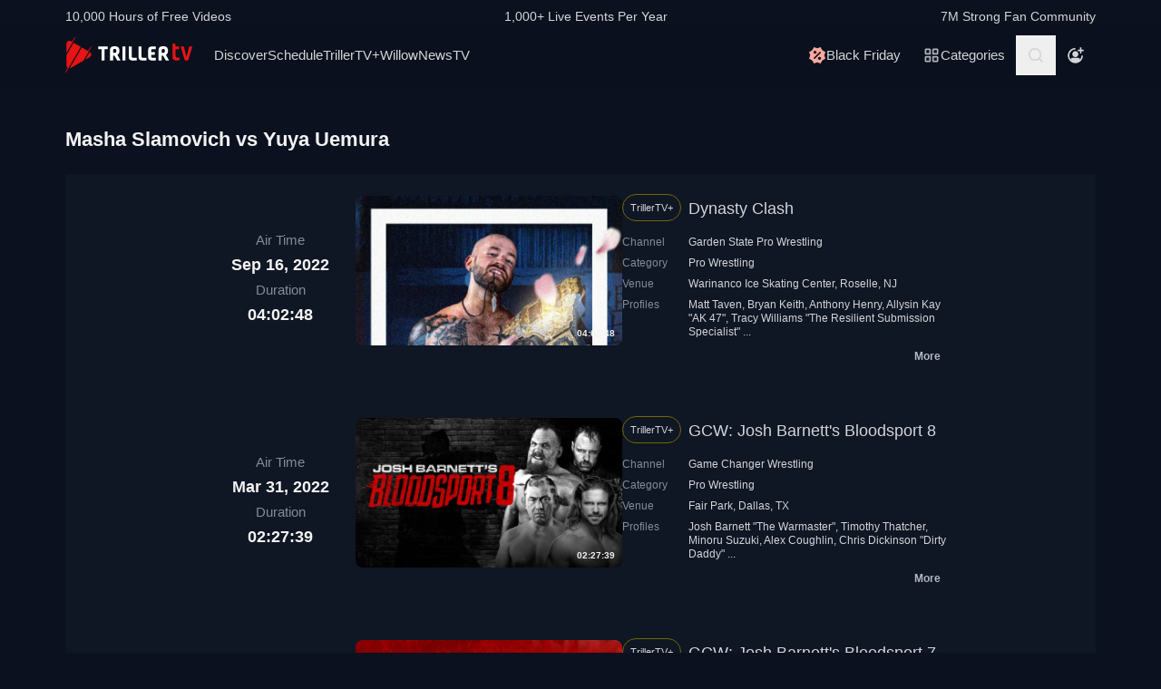

--- FILE ---
content_type: text/css
request_url: https://www.trillertv.com/static/assets/stylesheets/A.app-fbc1b124.css.pagespeed.cf.1aQX0QaB1G.css
body_size: 14277
content:
*,:after,:before{--tw-border-spacing-x:0;--tw-border-spacing-y:0;--tw-translate-x:0;--tw-translate-y:0;--tw-rotate:0;--tw-skew-x:0;--tw-skew-y:0;--tw-scale-x:1;--tw-scale-y:1;--tw-pan-x: ;--tw-pan-y: ;--tw-pinch-zoom: ;--tw-scroll-snap-strictness:proximity;--tw-gradient-from-position: ;--tw-gradient-via-position: ;--tw-gradient-to-position: ;--tw-ordinal: ;--tw-slashed-zero: ;--tw-numeric-figure: ;--tw-numeric-spacing: ;--tw-numeric-fraction: ;--tw-ring-inset: ;--tw-ring-offset-width:0;--tw-ring-offset-color:#fff;--tw-ring-color:rgba(59,130,246,.5);--tw-ring-offset-shadow:0 0 #0000;--tw-ring-shadow:0 0 #0000;--tw-shadow:0 0 #0000;--tw-shadow-colored:0 0 #0000;--tw-blur: ;--tw-brightness: ;--tw-contrast: ;--tw-grayscale: ;--tw-hue-rotate: ;--tw-invert: ;--tw-saturate: ;--tw-sepia: ;--tw-drop-shadow: ;--tw-backdrop-blur: ;--tw-backdrop-brightness: ;--tw-backdrop-contrast: ;--tw-backdrop-grayscale: ;--tw-backdrop-hue-rotate: ;--tw-backdrop-invert: ;--tw-backdrop-opacity: ;--tw-backdrop-saturate: ;--tw-backdrop-sepia: ;--tw-contain-size: ;--tw-contain-layout: ;--tw-contain-paint: ;--tw-contain-style: }::backdrop{--tw-border-spacing-x:0;--tw-border-spacing-y:0;--tw-translate-x:0;--tw-translate-y:0;--tw-rotate:0;--tw-skew-x:0;--tw-skew-y:0;--tw-scale-x:1;--tw-scale-y:1;--tw-pan-x: ;--tw-pan-y: ;--tw-pinch-zoom: ;--tw-scroll-snap-strictness:proximity;--tw-gradient-from-position: ;--tw-gradient-via-position: ;--tw-gradient-to-position: ;--tw-ordinal: ;--tw-slashed-zero: ;--tw-numeric-figure: ;--tw-numeric-spacing: ;--tw-numeric-fraction: ;--tw-ring-inset: ;--tw-ring-offset-width:0;--tw-ring-offset-color:#fff;--tw-ring-color:rgba(59,130,246,.5);--tw-ring-offset-shadow:0 0 #0000;--tw-ring-shadow:0 0 #0000;--tw-shadow:0 0 #0000;--tw-shadow-colored:0 0 #0000;--tw-blur: ;--tw-brightness: ;--tw-contrast: ;--tw-grayscale: ;--tw-hue-rotate: ;--tw-invert: ;--tw-saturate: ;--tw-sepia: ;--tw-drop-shadow: ;--tw-backdrop-blur: ;--tw-backdrop-brightness: ;--tw-backdrop-contrast: ;--tw-backdrop-grayscale: ;--tw-backdrop-hue-rotate: ;--tw-backdrop-invert: ;--tw-backdrop-opacity: ;--tw-backdrop-saturate: ;--tw-backdrop-sepia: ;--tw-contain-size: ;--tw-contain-layout: ;--tw-contain-paint: ;--tw-contain-style: }*,:after,:before{border:0 solid #e5e7eb;box-sizing:border-box}:after,:before{--tw-content:""}:host,html{-webkit-text-size-adjust:100%;font-feature-settings:normal;-webkit-tap-highlight-color:transparent;font-family:Helvetica,Arial,sans-serif;font-variation-settings:normal;line-height:1.5;-moz-tab-size:4;-o-tab-size:4;tab-size:4}body{line-height:inherit;margin:0}hr{border-top-width:1px;color:inherit;height:0}abbr:where([title]){-webkit-text-decoration:underline dotted;text-decoration:underline dotted}h1,h2,h3,h4,h5,h6{font-size:inherit;font-weight:inherit}a{color:inherit;text-decoration:inherit}b,strong{font-weight:bolder}code,kbd,pre,samp{font-feature-settings:normal;font-family:ui-monospace,SFMono-Regular,Menlo,Monaco,Consolas,Liberation\ Mono,Courier\ New,monospace;font-size:1em;font-variation-settings:normal}small{font-size:80%}sub,sup{font-size:75%;line-height:0;position:relative;vertical-align:baseline}sub{bottom:-.25em}sup{top:-.5em}table{border-collapse:collapse;border-color:inherit;text-indent:0}button,input,optgroup,select,textarea{font-feature-settings:inherit;color:inherit;font-family:inherit;font-size:100%;font-variation-settings:inherit;font-weight:inherit;letter-spacing:inherit;line-height:inherit;margin:0;padding:0}button,select{text-transform:none}button,input:where([type=button]),input:where([type=reset]),input:where([type=submit]){-webkit-appearance:button;background-color:transparent;background-image:none}:-moz-focusring{outline:auto}:-moz-ui-invalid{box-shadow:none}progress{vertical-align:baseline}::-webkit-inner-spin-button,::-webkit-outer-spin-button{height:auto}[type="search"]{-webkit-appearance:textfield;outline-offset:-2px}::-webkit-search-decoration{-webkit-appearance:none}::-webkit-file-upload-button{-webkit-appearance:button;font:inherit}summary{display:list-item}blockquote,dd,dl,figure,h1,h2,h3,h4,h5,h6,hr,p,pre{margin:0}fieldset{margin:0}fieldset,legend{padding:0}menu,ol,ul{list-style:none;margin:0;padding:0}dialog{padding:0}textarea{resize:vertical}input::-moz-placeholder,textarea::-moz-placeholder{color:#9ca3af;opacity:1}input::placeholder,textarea::placeholder{color:#9ca3af;opacity:1}[role="button"],button{cursor:pointer}:disabled{cursor:default}audio,canvas,embed,iframe,img,object,svg,video{display:block;vertical-align:middle}img,video{height:auto;max-width:100%}[hidden]:where(:not([hidden=until-found])){display:none}.sr-only{clip:rect(0,0,0,0);border-width:0;height:1px;margin:-1px;overflow:hidden;padding:0;position:absolute;white-space:nowrap;width:1px}.visible{visibility:visible}.static{position:static}.fixed{position:fixed}.absolute{position:absolute}.relative{position:relative}.sticky{position:sticky}.inset-0{inset:0}.inset-x-0{left:0;right:0}.inset-y-0{bottom:0;top:0}.-bottom-1{bottom:-.25rem}.-top-0\.5{top:-.125rem}.-top-1{top:-.25rem}.bottom-0{bottom:0}.bottom-0\.5{bottom:.125rem}.bottom-1\.5{bottom:.375rem}.bottom-2{bottom:.5rem}.left-0{left:0}.left-1\/2{left:50%}.left-2{left:.5rem}.left-4{left:1rem}.left-6{left:1.5rem}.right-0{right:0}.right-18{right:4.5rem}.right-2{right:.5rem}.right-4{right:1rem}.right-6{right:1.5rem}.top-0{top:0}.top-1{top:.25rem}.top-1\/2{top:50%}.top-10{top:2.5rem}.top-14{top:3.5rem}.top-2{top:.5rem}.top-2\/4{top:50%}.top-28{top:7rem}.top-6{top:1.5rem}.-z-10{z-index:-10}.z-10{z-index:10}.z-40{z-index:40}.z-50{z-index:50}.z-\[999\]{z-index:999}.order-1{order:1}.order-2{order:2}.order-3{order:3}.order-4{order:4}.order-last{order:9999}.col-span-2{grid-column:span 2/span 2}.col-span-3{grid-column:span 3/span 3}.col-span-5{grid-column:span 5/span 5}.col-span-7{grid-column:span 7/span 7}.col-span-full{grid-column:1/-1}.row-span-4{grid-row:span 4/span 4}.float-right{float:right}.float-left{float:left}.m-auto{margin:auto}.mx-2{margin-left:.5rem;margin-right:.5rem}.mx-4{margin-left:1rem;margin-right:1rem}.mx-auto{margin-left:auto;margin-right:auto}.my-6{margin-bottom:1.5rem;margin-top:1.5rem}.my-auto{margin-bottom:auto;margin-top:auto}.-mt-10{margin-top:-2.5rem}.-mt-12{margin-top:-3rem}.-mt-4{margin-top:-1rem}.mb-1{margin-bottom:.25rem}.mb-10{margin-bottom:2.5rem}.mb-12{margin-bottom:3rem}.mb-2{margin-bottom:.5rem}.mb-4{margin-bottom:1rem}.mb-6{margin-bottom:1.5rem}.mb-7{margin-bottom:1.75rem}.mb-8{margin-bottom:2rem}.ml-auto{margin-left:auto}.mr-2{margin-right:.5rem}.mr-4{margin-right:1rem}.mr-6{margin-right:1.5rem}.mt-0{margin-top:0}.mt-10{margin-top:2.5rem}.mt-2{margin-top:.5rem}.mt-3{margin-top:.75rem}.mt-32{margin-top:8rem}.mt-4{margin-top:1rem}.mt-6{margin-top:1.5rem}.mt-\[60px\]{margin-top:60px}.line-clamp-2{-webkit-line-clamp:2}.line-clamp-2,.line-clamp-3{-webkit-box-orient:vertical;display:-webkit-box;overflow:hidden}.line-clamp-3{-webkit-line-clamp:3}.block{display:block}.inline-block{display:inline-block}.flex{display:flex}.inline-flex{display:inline-flex}.table{display:table}.grid{display:grid}.contents{display:contents}.hidden{display:none}.aspect-4\/3{aspect-ratio:4/3}.aspect-video{aspect-ratio:16/9}.h-1{height:.25rem}.h-10{height:2.5rem}.h-11{height:2.75rem}.h-12{height:3rem}.h-16{height:4rem}.h-3{height:.75rem}.h-4{height:1rem}.h-5{height:1.25rem}.h-6{height:1.5rem}.h-8{height:2rem}.h-88{height:22rem}.h-9{height:2.25rem}.h-\[60vh\]{height:60vh}.h-fit{height:-moz-fit-content;height:fit-content}.h-full{height:100%}.h-screen{height:100vh}.min-h-\[360px\]{min-height:360px}.w-1\/2{width:50%}.w-1\/4{width:25%}.w-10{width:2.5rem}.w-10\/12{width:83.333333%}.w-11{width:2.75rem}.w-12{width:3rem}.w-16{width:4rem}.w-18{width:4.5rem}.w-2{width:.5rem}.w-2\/6{width:33.333333%}.w-20{width:5rem}.w-24{width:6rem}.w-3{width:.75rem}.w-3\.5{width:.875rem}.w-3\/5{width:60%}.w-32{width:8rem}.w-4{width:1rem}.w-4\/5{width:80%}.w-40{width:10rem}.w-48{width:12rem}.w-5{width:1.25rem}.w-52{width:13rem}.w-56{width:14rem}.w-6{width:1.5rem}.w-64{width:16rem}.w-72{width:18rem}.w-8{width:2rem}.w-8\/12{width:66.666667%}.w-96{width:24rem}.w-\[295px\]{width:295px}.w-\[359px\]{width:359px}.w-auto{width:auto}.w-fit{width:-moz-fit-content;width:fit-content}.w-full{width:100%}.w-screen{width:100vw}.min-w-fit{min-width:-moz-fit-content;min-width:fit-content}.max-w-4xl{max-width:56rem}.max-w-90{max-width:22.5rem}.flex-1{flex:1 1 0%}.flex-initial{flex:0 1 auto}.shrink{flex-shrink:1}.shrink-0{flex-shrink:0}.grow{flex-grow:1}.grow-0{flex-grow:0}.basis-1\/12{flex-basis:8.333333%}.basis-1\/2{flex-basis:50%}.basis-1\/3{flex-basis:33.333333%}.basis-10\/12{flex-basis:83.333333%}.basis-2\/12{flex-basis:16.666667%}.basis-3\/12{flex-basis:25%}.basis-4\/5{flex-basis:80%}.basis-auto{flex-basis:auto}.basis-full{flex-basis:100%}.-translate-x-1\/2{--tw-translate-x:-50%}.-translate-x-1\/2,.-translate-y-1\/2{transform:translate(var(--tw-translate-x),var(--tw-translate-y)) rotate(var(--tw-rotate)) skewX(var(--tw-skew-x)) skewY(var(--tw-skew-y)) scaleX(var(--tw-scale-x)) scaleY(var(--tw-scale-y))}.-translate-y-1\/2{--tw-translate-y:-50%}.-translate-y-10{--tw-translate-y:-2.5rem}.-translate-y-10,.translate-y-10{transform:translate(var(--tw-translate-x),var(--tw-translate-y)) rotate(var(--tw-rotate)) skewX(var(--tw-skew-x)) skewY(var(--tw-skew-y)) scaleX(var(--tw-scale-x)) scaleY(var(--tw-scale-y))}.translate-y-10{--tw-translate-y:2.5rem}.-rotate-90{--tw-rotate:-90deg}.-rotate-90,.rotate-180{transform:translate(var(--tw-translate-x),var(--tw-translate-y)) rotate(var(--tw-rotate)) skewX(var(--tw-skew-x)) skewY(var(--tw-skew-y)) scaleX(var(--tw-scale-x)) scaleY(var(--tw-scale-y))}.rotate-180{--tw-rotate:180deg}.rotate-45{--tw-rotate:45deg}.rotate-45,.scale-150{transform:translate(var(--tw-translate-x),var(--tw-translate-y)) rotate(var(--tw-rotate)) skewX(var(--tw-skew-x)) skewY(var(--tw-skew-y)) scaleX(var(--tw-scale-x)) scaleY(var(--tw-scale-y))}.scale-150{--tw-scale-x:1.5;--tw-scale-y:1.5}.transform{transform:translate(var(--tw-translate-x),var(--tw-translate-y)) rotate(var(--tw-rotate)) skewX(var(--tw-skew-x)) skewY(var(--tw-skew-y)) scaleX(var(--tw-scale-x)) scaleY(var(--tw-scale-y))}@keyframes bounce{0%,to{animation-timing-function:cubic-bezier(.8,0,1,1);transform:translateY(-25%)}50%{animation-timing-function:cubic-bezier(0,0,.2,1);transform:none}}.animate-bounce{animation:bounce 1s infinite}@keyframes spin{to{transform:rotate(1turn)}}.animate-spin{animation:spin 1s linear infinite}.cursor-not-allowed{cursor:not-allowed}.cursor-pointer{cursor:pointer}.cursor-wait{cursor:wait}.select-none{-webkit-user-select:none;-moz-user-select:none;user-select:none}.resize{resize:both}.list-none{list-style-type:none}.auto-cols-max{grid-auto-columns:max-content}.grid-flow-col{grid-auto-flow:column}.auto-rows-auto{grid-auto-rows:auto}.grid-cols-1{grid-template-columns:repeat(1,minmax(0,1fr))}.grid-cols-10{grid-template-columns:repeat(10,minmax(0,1fr))}.grid-cols-12{grid-template-columns:repeat(12,minmax(0,1fr))}.grid-cols-2{grid-template-columns:repeat(2,minmax(0,1fr))}.grid-cols-3{grid-template-columns:repeat(3,minmax(0,1fr))}.grid-cols-5{grid-template-columns:repeat(5,minmax(0,1fr))}.grid-cols-7{grid-template-columns:repeat(7,minmax(0,1fr))}.flex-row{flex-direction:row}.flex-row-reverse{flex-direction:row-reverse}.flex-col{flex-direction:column}.flex-col-reverse{flex-direction:column-reverse}.flex-wrap{flex-wrap:wrap}.flex-nowrap{flex-wrap:nowrap}.place-items-center{place-items:center}.items-start{align-items:flex-start}.items-end{align-items:flex-end}.items-center{align-items:center}.items-baseline{align-items:baseline}.items-stretch{align-items:stretch}.justify-start{justify-content:flex-start}.justify-end{justify-content:flex-end}.justify-center{justify-content:center}.justify-between{justify-content:space-between}.justify-around{justify-content:space-around}.justify-stretch{justify-content:stretch}.justify-items-center{justify-items:center}.gap-0\.5{gap:.125rem}.gap-1{gap:.25rem}.gap-10{gap:2.5rem}.gap-2{gap:.5rem}.gap-2\.5{gap:.625rem}.gap-3{gap:.75rem}.gap-4{gap:1rem}.gap-6{gap:1.5rem}.gap-x-1{-moz-column-gap:.25rem;column-gap:.25rem}.gap-x-2\.5{-moz-column-gap:.625rem;column-gap:.625rem}.gap-x-4{-moz-column-gap:1rem;column-gap:1rem}.gap-y-1{row-gap:.25rem}.gap-y-2{row-gap:.5rem}.gap-y-4{row-gap:1rem}.gap-y-6{row-gap:1.5rem}.-space-x-1>:not([hidden])~:not([hidden]){--tw-space-x-reverse:0;margin-left:calc(-.25rem*(1 - var(--tw-space-x-reverse)));margin-right:calc(-.25rem*var(--tw-space-x-reverse))}.-space-x-2>:not([hidden])~:not([hidden]){--tw-space-x-reverse:0;margin-left:calc(-.5rem*(1 - var(--tw-space-x-reverse)));margin-right:calc(-.5rem*var(--tw-space-x-reverse))}.space-x-2>:not([hidden])~:not([hidden]){--tw-space-x-reverse:0;margin-left:calc(.5rem*(1 - var(--tw-space-x-reverse)));margin-right:calc(.5rem*var(--tw-space-x-reverse))}.self-end{align-self:flex-end}.self-center{align-self:center}.justify-self-start{justify-self:start}.justify-self-end{justify-self:end}.overflow-hidden{overflow:hidden}.overflow-x-auto{overflow-x:auto}.overflow-y-hidden{overflow-y:hidden}.overflow-x-scroll{overflow-x:scroll}.overflow-y-scroll{overflow-y:scroll}.scroll-smooth{scroll-behavior:smooth}.truncate{overflow:hidden;text-overflow:ellipsis}.truncate,.whitespace-nowrap{white-space:nowrap}.rounded{border-radius:.25rem}.rounded-2\.4xl{border-radius:1.188rem}.rounded-2xl{border-radius:1rem}.rounded-3xl{border-radius:1.5rem}.rounded-full{border-radius:9999px}.rounded-lg{border-radius:.5rem}.rounded-xl{border-radius:.75rem}.rounded-b-3xl{border-bottom-left-radius:1.5rem;border-bottom-right-radius:1.5rem}.rounded-b-lg{border-bottom-left-radius:.5rem;border-bottom-right-radius:.5rem}.rounded-l-2\.4xl{border-bottom-left-radius:1.188rem;border-top-left-radius:1.188rem}.rounded-l-2xl{border-bottom-left-radius:1rem;border-top-left-radius:1rem}.rounded-l-full{border-bottom-left-radius:9999px;border-top-left-radius:9999px}.rounded-r-2\.4xl{border-bottom-right-radius:1.188rem;border-top-right-radius:1.188rem}.rounded-r-2xl{border-bottom-right-radius:1rem;border-top-right-radius:1rem}.rounded-r-full{border-bottom-right-radius:9999px;border-top-right-radius:9999px}.rounded-t-3xl{border-top-left-radius:1.5rem;border-top-right-radius:1.5rem}.rounded-bl-lg{border-bottom-left-radius:.5rem}.rounded-br-lg{border-bottom-right-radius:.5rem}.border{border-width:1px}.border-2{border-width:2px}.border-4{border-width:4px}.border-b-2{border-bottom-width:2px}.border-dark-yellow{--tw-border-opacity:1;border-color:rgb(115 104 5/var(--tw-border-opacity,1))}.border-f-red{--tw-border-opacity:1;border-color:rgb(254 81 81/var(--tw-border-opacity,1))}.border-mono-ns-200{--tw-border-opacity:1;border-color:rgb(31 40 58/var(--tw-border-opacity,1))}.border-mono-ns-300{--tw-border-opacity:1;border-color:rgb(15 22 36/var(--tw-border-opacity,1))}.border-mono-ps-200{--tw-border-opacity:1;border-color:rgb(180 184 193/var(--tw-border-opacity,1))}.border-mono-ps-300{--tw-border-opacity:1;border-color:rgb(132 139 154/var(--tw-border-opacity,1))}.border-red-dark{--tw-border-opacity:1;border-color:rgb(198 43 43/var(--tw-border-opacity,1))}.border-sa-dark{--tw-border-opacity:1;border-color:rgb(0 90 69/var(--tw-border-opacity,1))}.border-sd-dark{--tw-border-opacity:1;border-color:rgb(164 18 18/var(--tw-border-opacity,1))}.border-secondary-200{--tw-border-opacity:1;border-color:rgb(57 91 167/var(--tw-border-opacity,1))}.border-t-mono-white{--tw-border-opacity:1;border-top-color:rgb(243 243 243/var(--tw-border-opacity,1))}.bg-black\/\[\.67\]{background-color:rgba(0,0,0,.67)}.bg-fite{--tw-bg-opacity:1;background-color:rgb(11 17 30/var(--tw-bg-opacity,1))}.bg-fite-gray-800{--tw-bg-opacity:1;background-color:rgb(31 40 58/var(--tw-bg-opacity,1))}.bg-gray-900{--tw-bg-opacity:1;background-color:rgb(17 24 39/var(--tw-bg-opacity,1))}.bg-mono-black{--tw-bg-opacity:1;background-color:rgb(11 17 30/var(--tw-bg-opacity,1))}.bg-mono-black\/30{background-color:rgba(11,17,30,.3)}.bg-mono-ns-100{--tw-bg-opacity:1;background-color:rgb(50 58 75/var(--tw-bg-opacity,1))}.bg-mono-ns-200{--tw-bg-opacity:1;background-color:rgb(31 40 58/var(--tw-bg-opacity,1))}.bg-mono-ns-300{--tw-bg-opacity:1;background-color:rgb(15 22 36/var(--tw-bg-opacity,1))}.bg-mono-ps-100{--tw-bg-opacity:1;background-color:rgb(211 213 216/var(--tw-bg-opacity,1))}.bg-mono-ps-200{--tw-bg-opacity:1;background-color:rgb(180 184 193/var(--tw-bg-opacity,1))}.bg-mono-white{--tw-bg-opacity:1;background-color:rgb(243 243 243/var(--tw-bg-opacity,1))}.bg-red{--tw-bg-opacity:1;background-color:rgb(230 20 20/var(--tw-bg-opacity,1))}.bg-red-light{--tw-bg-opacity:1;background-color:rgb(255 169 157/var(--tw-bg-opacity,1))}.bg-sa-light{--tw-bg-opacity:1;background-color:rgb(123 249 181/var(--tw-bg-opacity,1))}.bg-se-light{--tw-bg-opacity:1;background-color:rgb(232 209 5/var(--tw-bg-opacity,1))}.bg-white\/30{background-color:hsla(0,0%,100%,.3)}.bg-opacity-60{--tw-bg-opacity:.6}.fill-mono-ps-100{fill:#d3d5d8}.fill-red-dark{fill:#c62b2b}.fill-sa-dark{fill:#005a45}.fill-sd-light{fill:#ff7870}.fill-secondary-100{fill:#6792f2}.object-cover{-o-object-fit:cover;object-fit:cover}.object-top{-o-object-position:top;object-position:top}.p-1{padding:.25rem}.p-1\.5{padding:.375rem}.p-2{padding:.5rem}.p-2\.5{padding:.625rem}.p-3{padding:.75rem}.p-3\.5{padding:.875rem}.p-4{padding:1rem}.p-6{padding:1.5rem}.px-0{padding-left:0;padding-right:0}.px-1{padding-left:.25rem;padding-right:.25rem}.px-2{padding-left:.5rem;padding-right:.5rem}.px-3{padding-left:.75rem;padding-right:.75rem}.px-3\.5{padding-left:.875rem;padding-right:.875rem}.px-4{padding-left:1rem;padding-right:1rem}.px-6{padding-left:1.5rem;padding-right:1.5rem}.px-9{padding-left:2.25rem;padding-right:2.25rem}.py-0\.5{padding-bottom:.125rem;padding-top:.125rem}.py-1{padding-bottom:.25rem;padding-top:.25rem}.py-1\.5{padding-bottom:.375rem;padding-top:.375rem}.py-10{padding-bottom:2.5rem;padding-top:2.5rem}.py-18{padding-bottom:4.5rem;padding-top:4.5rem}.py-2{padding-bottom:.5rem;padding-top:.5rem}.py-2\.5{padding-bottom:.625rem;padding-top:.625rem}.py-2\.65{padding-bottom:.656rem;padding-top:.656rem}.py-20{padding-bottom:5rem;padding-top:5rem}.py-3{padding-bottom:.75rem;padding-top:.75rem}.py-3\.5{padding-bottom:.875rem;padding-top:.875rem}.py-4{padding-bottom:1rem;padding-top:1rem}.py-5{padding-bottom:1.25rem;padding-top:1.25rem}.py-6{padding-bottom:1.5rem;padding-top:1.5rem}.py-8{padding-bottom:2rem;padding-top:2rem}.py-px{padding-bottom:1px;padding-top:1px}.pb-1{padding-bottom:.25rem}.pb-1\.5{padding-bottom:.375rem}.pb-10{padding-bottom:2.5rem}.pb-2{padding-bottom:.5rem}.pb-4{padding-bottom:1rem}.pb-6{padding-bottom:1.5rem}.pl-1{padding-left:.25rem}.pl-1\.5{padding-left:.375rem}.pl-10{padding-left:2.5rem}.pl-3{padding-left:.75rem}.pl-4{padding-left:1rem}.pr-1{padding-right:.25rem}.pr-1\.5{padding-right:.375rem}.pr-18{padding-right:4.5rem}.pr-2{padding-right:.5rem}.pr-2\.5{padding-right:.625rem}.pr-3{padding-right:.75rem}.pt-1{padding-top:.25rem}.pt-1\.5{padding-top:.375rem}.pt-10{padding-top:2.5rem}.pt-12{padding-top:3rem}.pt-16{padding-top:4rem}.pt-2{padding-top:.5rem}.pt-2\.5{padding-top:.625rem}.pt-24{padding-top:6rem}.pt-3\.5{padding-top:.875rem}.pt-4{padding-top:1rem}.pt-6{padding-top:1.5rem}.text-left{text-align:left}.text-center{text-align:center}.text-right{text-align:right}.align-text-top{vertical-align:text-top}.font-sans{font-family:Helvetica,Arial,sans-serif}.text-2xl{font-size:1.5rem;line-height:2rem}.text-3xl{font-size:1.875rem;line-height:2.25rem}.text-4xl{font-size:2.25rem;line-height:2.5rem}.text-5xl{font-size:3rem;line-height:1}.text-base{font-size:1rem;line-height:1.5rem}.text-basex{font-size:1.05rem}.text-h1m{font-size:1.813rem;line-height:120%}.text-h3{font-size:1.35rem;line-height:120%}.text-h3m{font-size:1.263rem;line-height:120%}.text-h4{font-size:1.125rem;line-height:120%}.text-h5{font-size:.938rem;line-height:120%}.text-h5m{font-size:.875rem;line-height:120%}.text-h6m{font-size:.731rem;line-height:120%}.text-h8{font-size:.557rem;line-height:120%}.text-lg{font-size:1.125rem;line-height:1.75rem}.text-p4{font-size:1.125rem;line-height:120%}.text-p5{font-size:.938rem;line-height:120%}.text-p5m{font-size:.875rem;line-height:120%}.text-p5w{font-size:.938rem;line-height:160%}.text-p6{font-size:.781rem;line-height:120%}.text-p6m{font-size:.731rem;line-height:120%}.text-sm{font-size:.875rem;line-height:1.25rem}.text-smm{font-size:.938rem}.text-tf4{font-size:1.125rem}.text-tf5{font-size:.938rem}.text-tf6{font-size:.781rem;line-height:.938rem}.text-tf6\.5{font-size:.731rem}.text-tf7{font-size:.656rem}.text-xl{font-size:1.25rem;line-height:1.75rem}.text-xs{font-size:.75rem;line-height:1rem}.font-bold{font-weight:700}.font-normal{font-weight:400}.leading-extra-tight{line-height:1.2}.leading-normal{line-height:1.5}.text-fite-gray-100{--tw-text-opacity:1;color:rgb(17 27 49/var(--tw-text-opacity,1))}.text-fite-gray-60{--tw-text-opacity:1;color:rgb(82 89 105/var(--tw-text-opacity,1))}.text-mono-ns-100{--tw-text-opacity:1;color:rgb(50 58 75/var(--tw-text-opacity,1))}.text-mono-ns-200{--tw-text-opacity:1;color:rgb(31 40 58/var(--tw-text-opacity,1))}.text-mono-ns-300{--tw-text-opacity:1;color:rgb(15 22 36/var(--tw-text-opacity,1))}.text-mono-ps-100{--tw-text-opacity:1;color:rgb(211 213 216/var(--tw-text-opacity,1))}.text-mono-ps-200{--tw-text-opacity:1;color:rgb(180 184 193/var(--tw-text-opacity,1))}.text-mono-ps-300{--tw-text-opacity:1;color:rgb(132 139 154/var(--tw-text-opacity,1))}.text-mono-white{--tw-text-opacity:1;color:rgb(243 243 243/var(--tw-text-opacity,1))}.text-red{--tw-text-opacity:1;color:rgb(230 20 20/var(--tw-text-opacity,1))}.text-red-light{--tw-text-opacity:1;color:rgb(255 169 157/var(--tw-text-opacity,1))}.text-sa-light{--tw-text-opacity:1;color:rgb(123 249 181/var(--tw-text-opacity,1))}.text-se-light{--tw-text-opacity:1;color:rgb(232 209 5/var(--tw-text-opacity,1))}.text-white{--tw-text-opacity:1;color:rgb(255 255 255/var(--tw-text-opacity,1))}.opacity-0{opacity:0}.outline-none{outline:2px solid transparent;outline-offset:2px}.drop-shadow-lg{--tw-drop-shadow:drop-shadow(0 10px 8px rgba(0,0,0,.04)) drop-shadow(0 4px 3px rgba(0,0,0,.1))}.drop-shadow-lg,.filter{filter:var(--tw-blur) var(--tw-brightness) var(--tw-contrast) var(--tw-grayscale) var(--tw-hue-rotate) var(--tw-invert) var(--tw-saturate) var(--tw-sepia) var(--tw-drop-shadow)}.transition-opacity{transition-duration:.15s;transition-property:opacity;transition-timing-function:cubic-bezier(.4,0,.2,1)}.\[animation-delay\:-0\.15s\]{animation-delay:-.15s}.\[animation-delay\:-0\.3s\]{animation-delay:-.3s}.dot{--tw-bg-opacity:1;background-color:rgb(50 58 75/var(--tw-bg-opacity,1));border-radius:9999px;height:.5rem;margin:1.5rem .25rem;width:.5rem}.site-logo{padding:5px 0}.site-logo svg{width:96px}@media (min-width:768px){.site-logo svg{width:137px}}@media (min-width:1280px){.site-logo svg{width:140px}}dl dt{display:none}dl dt.visible{display:block}dl.vtable dt{display:inherit}.svg-fitelogo{fill:#e61414}.svg-bytrillerlogo{fill:#fff}.hide-scroll-bar{-ms-overflow-style:none;scrollbar-width:none}.hide-scroll-bar::-webkit-scrollbar{display:none}.card-title,.text-15{font-size:15px;line-height:120%}.card-time{font-size:18px;line-height:120%}.card-prop{font-size:12.5px;line-height:120%}.card-price{font-size:10.5px}.menu-item{font-size:15px;font-style:normal;font-weight:400;line-height:120%;text-shadow:1px 1px 0 rgba(0,0,0,.25)}.slide-control{display:none}.swiper-button-next,.swiper-button-prev{background-color:#000;border-radius:8px;padding:30px}.swiper-button-next{right:0!important}.swiper-button-prev{left:0!important}@media (min-width:1024px){.swiper-container:hover .slide-control{display:flex}}.page-title{background:linear-gradient(180deg,#0b111e 11%,rgba(11,17,30,0))}@media (min-width:1280px){.page-title{background:unset}}.page-header{background:linear-gradient(180deg,#0b111e 75%,rgba(11,17,30,0))}.page-header div:first-child{transition:background 1s}.event-img,.featured-img,.trailer-overlay{background:linear-gradient(180deg,rgba(11,17,30,0) 80%,#0b111e)}.carousel-more{line-height:120%}@media (min-width:768px){.page-header{background:linear-gradient(180deg,#0b111e,rgba(11,17,30,0))}.page-header:first-child,.scrolled{transition:background 1s}.scrolled{background:#0b111e}.carousel-title{font-size:21.6px}.carousel-more{font-size:15px}.event-img{background:linear-gradient(90deg,#0b111e,rgba(11,17,30,0) 16%) , linear-gradient(180deg,transparent 80%,#0b111e)}}@media (min-width:1280px){.featured-img{background:linear-gradient(90deg,#0b111e,rgba(11,17,30,0) 16%) , linear-gradient(180deg,transparent 80%,#0b111e)}}.event-trailer{width:100%}@media (min-width:1024px){.event-img{background:linear-gradient(90deg,#0b111e,rgba(11,17,30,0) 16%) , linear-gradient(180deg,transparent 80%,#0b111e);width:calc(83.33333% + 68px)}.title-img{background:linear-gradient(90deg,#0b111e,rgba(11,17,30,0) 50%) , linear-gradient(180deg,transparent 80%,#0b111e);width:calc(91.66667% + 70px)}.trailer-overlay{background:linear-gradient(90deg,#0b111e,rgba(11,17,30,0) 16%) , linear-gradient(180deg,transparent 80%,#0b111e)}.event-trailer{width:calc(83.33333% + 68px)}}.carousel-gradient{background:linear-gradient(244.83deg,#640808 2.41%,#0f1624 43.92%,#1f283a 86.05%)}.player-gradient{background:radial-gradient(125.05% 114.12% at 15.58% 11.18%,#0b111e 0,#0f1624 10.77%,#111b31 42.71%,#1f283a 64.52%,#323a4b 100%)}.more-btn{border-radius:100px;padding:15px 40px}.cta-g{background:radial-gradient(89.68% 93.75% at 117.79% -27.28%,#ffa99d 14%,#f93a3a 35%,#640808 97.49%)}.cta-g:hover{background:radial-gradient(89.68% 93.75% at 117.79% -27.28%,#ffa99d 25%,#f93a3a 53.65%,#a41212 97.49%)}.btn{font-size:14px;line-height:120%}.btn,.icon-btn{padding:10.5px 16px}@media (min-width:1280px){.btn{font-size:15px;line-height:120%;padding:13px 24px}.icon-btn{padding:10px 24px}}.subs-btn{background:radial-gradient(89.68% 93.75% at 117.79% -27.28%,#ffa99d 14%,#f93a3a 35%,#640808 97.49%);border-radius:24px;font-size:15px;line-height:120%;padding:10px 18px}.subs-btn:hover{background:radial-gradient(89.68% 93.75% at 117.79% -27.28%,#ffa99d 25%,#f93a3a 53.65%,#a41212 97.49%)}.featured .price-tag{background:rgba(11,17,30,.33)}.featured .publisher{font-size:20px}.featured .publisher,.featured .title{line-height:120%;text-shadow:0 4px 4px rgba(0,0,0,.7)}.featured .title{font-size:24px}.featured .air-time{font-size:20px;line-height:120%;text-shadow:0 4px 4px rgba(0,0,0,.7)}@media (min-width:1536px){.featured .publisher{font-size:21.6px}.featured .title{font-size:31px}.featured .air-time{font-size:21.6px;line-height:120%}}.base-font-size{font-size:15px;line-height:120%}.ft{margin-top:-2.5rem}.swipe-next.swiper-button-disabled,.swipe-prev.swiper-button-disabled{cursor:auto;opacity:.45;pointer-events:none}header .main-menu a{text-shadow:1px 1px 1px rgba(11,17,30,.33)}header .secondary-menu a{text-shadow:1px 1px 0 rgba(0,0,0,.25)}.link-with-shadow a{text-shadow:0 4px 4px rgba(0,0,0,.25)}.nav-search li:not(:last-child){border-bottom:1px solid #d3d5d8;margin-bottom:3px;padding-bottom:4px}.nav-search li a{line-height:120%}.clip-image{padding-top:56.4%}.poster-image{padding-top:150%}.clip-image img,.poster-image img{position:absolute;top:0}.img-gradient{background:linear-gradient(0deg,rgba(11,17,30,.66) 3.07%,rgba(11,17,30,0) 21.1%);border-radius:.5rem}.subs-gradient:after{background:linear-gradient(180deg,rgba(17,27,49,0) 43.54%,rgba(11,17,30,.9) 91.87%);border-radius:.5rem;content:"";height:100%;left:0;position:absolute;top:0;width:100%}.ft-swiper-bullet{border:2px solid #fff;border-radius:50%;color:#fff;cursor:pointer;display:inline-block;height:9px;margin:0 4px;width:9px}.ft-swiper-bullet-active{background:#fff}.sub-img{aspect-ratio:4/3}:root{--swiper-theme-color:#007aff}.swiper{list-style:none;margin-left:auto;margin-right:auto;overflow:hidden;padding:0;position:relative;z-index:1}.swiper-vertical>.swiper-wrapper{flex-direction:column}.swiper-wrapper{box-sizing:content-box;display:flex;position:relative;transition-property:transform;z-index:1}.swiper-android .swiper-slide,.swiper-wrapper{transform:translateZ(0)}.swiper-pointer-events{touch-action:pan-y}.swiper-pointer-events.swiper-vertical{touch-action:pan-x}.swiper-slide{flex-shrink:0;height:100%;position:relative;transition-property:transform}.swiper-slide-invisible-blank{visibility:hidden}.swiper-autoheight,.swiper-autoheight .swiper-slide{height:auto}.swiper-autoheight .swiper-wrapper{align-items:flex-start;transition-property:transform , height}.swiper-backface-hidden .swiper-slide{backface-visibility:hidden;transform:translateZ(0)}.auto-width{opacity:0;transition:visibility .3s linear , opacity .3s linear;visibility:hidden}.auto-width.swiper-initialized{opacity:1;visibility:visible}:root{--swiper-navigation-size:44px}.subs-details ul.subscription-tags li{font-size:15px;line-height:18px;list-style:none;padding:2px 0 22px 32px;position:relative}.subs-details ul.subscription-tags li:before{background-image:url(/static/img/xthick-mark.png.pagespeed.ic.PStoUC94-f.png);background-size:contain;content:"";display:inline-block;height:24px;left:0;position:absolute;top:0;width:24px}.subs-info h3{font-size:21.6px;font-weight:700}.subs-info p{font-size:15px}.subs-details h2.restricted{background:hsla(0,0%,100%,.2);clear:both;color:#fff;font-size:22px;margin:8px 0;padding:8px 12%}.subs-details .subs-btn{padding:13px 18px}.sub-package{box-shadow:4px 6px 6px rgba(11,17,30,.35)}.sch-item:hover{background:radial-gradient(125.05% 114.12% at 15.58% 11.18%,rgba(11,17,30,.18) 0,rgba(15,22,36,.18) 10.77%,rgba(17,27,49,.18) 42.71%,rgba(57,91,167,.18) 64.52%,hsla(0,0%,95%,.18) 100%) , rgba(31,40,58,.66)}.weekly-selector li:first-child{border-bottom-left-radius:1.5rem;border-top-left-radius:1.5rem}.weekly-selector li:last-child{border-bottom-right-radius:1.5rem;border-top-right-radius:1.5rem}#categories-filter input[type="checkbox"]{accent-color:#1f283a}.trailers-view-list-wrapper{scrollbar-width:none}.trailers-view-list-wrapper::-webkit-scrollbar{display:none}.trailers-view-list-wrapper::-webkit-scrollbar-track{background:rgba(11,17,30,.1);border-radius:4px;box-shadow:inset 0 8px 4px 2px rgba(15,22,36,.33);-webkit-box-shadow:inset 0 8px 4px 2px rgba(15,22,36,.33)}.trailers-view-list-wrapper::-webkit-scrollbar-thumb{background:#0b111e;border-radius:4px}@media (hover:hover) and (pointer:fine){.trailers-view-list-wrapper{scrollbar-color:#d3d5d8 rgba(11,17,30,.1);scrollbar-width:thin}}@media (hover:hover) and (pointer:fine) and (max-width:1280px){.trailers-view-list-wrapper::-webkit-scrollbar{display:block;height:8px;width:0}}@media (hover:hover) and (pointer:fine) and (min-width:1281px){.trailers-view-list-wrapper::-webkit-scrollbar{display:block;height:0;width:8px}}::-webkit-scrollbar-thumb:window-inactive{background:rgba(255,0,0,.4)}.description-wrapper{line-height:160%}.description-wrapper input{opacity:0;pointer-events:none;position:absolute}.description-wrapper input:focus~label{outline:5px auto -webkit-focus-ring-color}.description-wrapper input:checked+span{-webkit-line-clamp:unset}.description-wrapper span:not(.truncated)~label{display:none}@media (min-width:768px){.list-image{max-width:309px}.player-wrapper{max-height:calc(100vh - 10rem)}}@media (min-width:1024px){.list-image{max-width:342px}}@media (min-width:1280px){.list-image{max-width:294px}}.fight-card tr td:first-child{text-align:right}.fight-card tr td:last-child{text-align:left}.cast-controls{background-color:#1a1e20!important;background-image:url(https://www.trillertv.com/wp-content/uploads/2022/01/xtv-in-background.png.pagespeed.ic.qPtTOFZ4vo.png);background-position:50%;background-repeat:no-repeat;border:none;border-radius:5px;color:#fff;display:block;height:100%;left:50%;padding:6px;position:absolute;top:50%;transform:translate(-50%,-50%);width:100%;z-index:1100}.media-progress{margin-bottom:13px;margin-left:0;margin-right:0;position:relative}.media-volume-block{display:flex}.media-volume{display:inline-block;display:none;height:20px;padding-top:8px;width:80px}.cast-data-left{align-items:center;display:flex;float:left}.cast-data-right{float:right}.media-time-data{display:inline-block;margin-bottom:2px}.media-duration,.media-time{display:inline-block;font-size:12px}.volume-control{display:inline-block;height:20px;margin:0 12px;width:20px}.state-sound-off .sound-on,.state-sound-on .sound-off{display:none}.chromecast-control-area,.revers-control-area{display:inline-block;height:20px;margin:0 12px;width:20px}.media-info{display:flex;display:none;font-size:24px;justify-content:space-between}input[type="range"]{-webkit-appearance:none;-moz-appearance:none;appearance:none;background-image:linear-gradient(#e61414,#e61414);background-repeat:no-repeat;background-size:0 100%;height:4px}input[type="range"]::-webkit-slider-thumb{-webkit-appearance:none;appearance:none;background-color:#e61414!important;border-radius:100%;cursor:pointer;height:12px;width:12px}input[type="range"]::-webkit-slider-thumb:hover{box-shadow:0 0 8px hsla(0,0%,100%,.5)}input[type="range"]:hover::-webkit-slider-thumb{opacity:1}.media-controls{align-items:center;display:flex;flex-wrap:wrap;height:50%;justify-content:center;left:0;position:absolute;top:50%;transform:translateY(-50%);width:100%}.media-btns{margin-bottom:20px;text-align:center;width:100%}.media-btn-p .jw-svg-icon{height:60px;width:60px}.ft-state-buffering .jw-svg-icon-pause,.ft-state-buffering .jw-svg-icon-play,.ft-state-paused .jw-svg-icon-buffer,.ft-state-paused .jw-svg-icon-pause,.ft-state-playing .jw-svg-icon-buffer,.ft-state-playing .jw-svg-icon-play{display:none}@media only screen and (max-width:300px){.media-btn-p .jw-svg-icon{width:30px}}@media only screen and (max-width:450px){.media-btn-p .jw-svg-icon{width:30px}}@media only screen and (max-width:700px){.media-btn-p .jw-svg-icon{width:30px}.media-progress{margin-left:20px;margin-right:20px}}.controls-bar{background:#000;bottom:0;height:60px;left:0;padding:7px 10px;position:absolute;width:100%}.rotate{animation:rotation 2s linear infinite}@keyframes rotation{0%{transform:rotate(0deg)}to{transform:rotate(359deg)}}.revers-control{fill:#fff}.revers-control:hover{fill:#e61414}.chromecast-stop{fill:#fff}.chromecast-stop:hover{fill:#e61414}.sound-on{fill:#fff}.sound-off,.sound-on:hover{fill:#e61414}.media-volume-block:hover .media-volume{display:block}.media-volume-block:hover .sound-on{fill:#e61414}.jw-svg-icon-pause:hover,.jw-svg-icon:hover{fill:#e61414!important}[role="button"]{cursor:pointer}.castig-to-info{align-items:center;display:flex;flex-wrap:wrap;font-size:16px;height:50%;justify-content:center;left:0;position:absolute;top:50%;transform:translateY(-10%);width:100%}@media only screen and (max-width:1200px){.cast-controls{background-size:25%;top:51%}}@media only screen and (max-width:767px){.cast-controls{background-image:none}}@media only screen and (max-width:475px){.castig-to-info,.media-title{font-size:14px}.controls-bar{height:56px}.media-duration,.media-time{font-size:10px}.media-time-data{margin-top:0}}@media only screen and (max-width:360px){.castig-to-info{hight:40%;top:0}.media-btn-p .jw-svg-icon{height:40px;width:40px}.controls-bar{padding:7px 4px}.revers-control-area{display:none}.media-time{margin-left:4px}.chromecast-control-area{margin:0 4px}}.swiper-button-lock{display:none}a.btn-primary-light{--tw-bg-opacity:1;--tw-text-opacity:1;background-color:rgb(243 243 243/var(--tw-bg-opacity,1));border-radius:1.5rem;color:rgb(15 22 36/var(--tw-text-opacity,1));font-size:.938rem;font-weight:700;line-height:120%;margin-left:auto;margin-right:auto;padding:.75rem 1.5rem;position:relative;text-align:center;width:100%}a.btn-primary-light:hover{--tw-bg-opacity:1;background-color:rgb(211 213 216/var(--tw-bg-opacity,1))}@media (min-width:1280px){a.btn-primary-light{width:50%}}button.btn-primary-light{--tw-text-opacity:1;border-radius:1.5rem;color:rgb(15 22 36/var(--tw-text-opacity,1));font-size:.938rem;font-weight:700;line-height:120%;margin-left:auto;margin-right:auto;padding:.75rem 1.5rem;position:relative;text-align:center;width:100%}button.btn-primary-light:enabled{--tw-bg-opacity:1;background-color:rgb(243 243 243/var(--tw-bg-opacity,1))}button.btn-primary-light:hover:enabled{--tw-bg-opacity:1;background-color:rgb(211 213 216/var(--tw-bg-opacity,1))}button.btn-primary-light:disabled{--tw-border-opacity:1;--tw-text-opacity:1;border-color:rgb(50 58 75/var(--tw-border-opacity,1));border-width:2px;color:rgb(50 58 75/var(--tw-text-opacity,1));cursor:not-allowed}@media (min-width:1280px){button.btn-primary-light{width:50%}}a.btn-primary-dark,button.btn-primary-dark{--tw-bg-opacity:1;--tw-text-opacity:1;align-items:center;background-color:rgb(31 40 58/var(--tw-bg-opacity,1));border-radius:1.5rem;color:rgb(243 243 243/var(--tw-text-opacity,1));display:flex;font-weight:700;justify-content:center;margin-left:auto;margin-right:auto;padding-bottom:.75rem;padding-top:.75rem;text-align:center;width:100%}a.btn-primary-dark:hover,button.btn-primary-dark:hover{background-color:rgba(31,40,58,.5)}@media (min-width:1280px){a.btn-primary-dark,button.btn-primary-dark{width:50%}}.fite-tag{--tw-text-opacity:1;color:rgb(211 213 216/var(--tw-text-opacity,1))}.after\:absolute:after{content:var(--tw-content);position:absolute}.after\:start-\[2px\]:after{content:var(--tw-content);inset-inline-start:2px}.after\:top-0\.5:after{content:var(--tw-content);top:.125rem}.after\:top-\[2px\]:after{content:var(--tw-content);top:2px}.after\:h-5:after{content:var(--tw-content);height:1.25rem}.after\:w-5:after{content:var(--tw-content);width:1.25rem}.after\:rounded-full:after{border-radius:9999px;content:var(--tw-content)}.after\:border:after{border-width:1px;content:var(--tw-content)}.after\:border-gray-300:after{--tw-border-opacity:1;border-color:rgb(209 213 219/var(--tw-border-opacity,1));content:var(--tw-content)}.after\:bg-mono-white:after{--tw-bg-opacity:1;background-color:rgb(243 243 243/var(--tw-bg-opacity,1));content:var(--tw-content)}.after\:bg-white:after{--tw-bg-opacity:1;background-color:rgb(255 255 255/var(--tw-bg-opacity,1));content:var(--tw-content)}.after\:transition-all:after{content:var(--tw-content);transition-duration:.15s;transition-property:all;transition-timing-function:cubic-bezier(.4,0,.2,1)}.after\:content-\[\'\'\]:after{--tw-content:"";content:var(--tw-content)}.hover\:justify-normal:hover{justify-content:normal}.hover\:border-b-2:hover{border-bottom-width:2px}.hover\:border-f-red:hover{--tw-border-opacity:1;border-color:rgb(254 81 81/var(--tw-border-opacity,1))}.hover\:bg-fite:hover{--tw-bg-opacity:1;background-color:rgb(11 17 30/var(--tw-bg-opacity,1))}.hover\:bg-mono-black\/30:hover{background-color:rgba(11,17,30,.3)}.hover\:bg-mono-ns-200:hover{--tw-bg-opacity:1;background-color:rgb(31 40 58/var(--tw-bg-opacity,1))}.hover\:bg-mono-ns-200\/50:hover{background-color:rgba(31,40,58,.5)}.hover\:bg-mono-ns-300:hover{--tw-bg-opacity:1;background-color:rgb(15 22 36/var(--tw-bg-opacity,1))}.hover\:bg-mono-ps-100:hover{--tw-bg-opacity:1;background-color:rgb(211 213 216/var(--tw-bg-opacity,1))}.hover\:text-fite-gray-800:hover{--tw-text-opacity:1;color:rgb(31 40 58/var(--tw-text-opacity,1))}.hover\:text-mono-ns-300:hover{--tw-text-opacity:1;color:rgb(15 22 36/var(--tw-text-opacity,1))}.hover\:text-mono-ps-100:hover{--tw-text-opacity:1;color:rgb(211 213 216/var(--tw-text-opacity,1))}.hover\:text-mono-ps-200:hover{--tw-text-opacity:1;color:rgb(180 184 193/var(--tw-text-opacity,1))}.hover\:text-mono-white:hover{--tw-text-opacity:1;color:rgb(243 243 243/var(--tw-text-opacity,1))}.enabled\:bg-mono-white:enabled{--tw-bg-opacity:1;background-color:rgb(243 243 243/var(--tw-bg-opacity,1))}.enabled\:hover\:bg-mono-ps-100:hover:enabled{--tw-bg-opacity:1;background-color:rgb(211 213 216/var(--tw-bg-opacity,1))}.disabled\:cursor-not-allowed:disabled{cursor:not-allowed}.disabled\:border-2:disabled{border-width:2px}.disabled\:border-mono-ns-100:disabled{--tw-border-opacity:1;border-color:rgb(50 58 75/var(--tw-border-opacity,1))}.disabled\:text-mono-ns-100:disabled{--tw-text-opacity:1;color:rgb(50 58 75/var(--tw-text-opacity,1))}.group:hover .group-hover\:opacity-100{opacity:1}.peer:checked~.peer-checked\:bg-sa-light{--tw-bg-opacity:1;background-color:rgb(123 249 181/var(--tw-bg-opacity,1))}.peer:checked~.peer-checked\:after\:translate-x-full:after{--tw-translate-x:100%;content:var(--tw-content);transform:translate(var(--tw-translate-x),var(--tw-translate-y)) rotate(var(--tw-rotate)) skewX(var(--tw-skew-x)) skewY(var(--tw-skew-y)) scaleX(var(--tw-scale-x)) scaleY(var(--tw-scale-y))}.peer:checked~.peer-checked\:after\:border-white:after{--tw-border-opacity:1;border-color:rgb(255 255 255/var(--tw-border-opacity,1));content:var(--tw-content)}.peer:focus~.peer-focus\:outline-none{outline:2px solid transparent;outline-offset:2px}@media (min-width:476px){.smm\:order-2{order:2}.smm\:col-span-2{grid-column:span 2/span 2}.smm\:col-span-3{grid-column:span 3/span 3}.smm\:col-span-4{grid-column:span 4/span 4}.smm\:col-span-5{grid-column:span 5/span 5}.smm\:col-span-8{grid-column:span 8/span 8}.smm\:col-start-2{grid-column-start:2}.smm\:block{display:block}.smm\:h-11{height:2.75rem}.smm\:w-3{width:.75rem}.smm\:w-3\/5{width:60%}.smm\:w-32{width:8rem}.smm\:w-4\/5{width:80%}.smm\:w-96{width:24rem}.smm\:w-full{width:100%}.smm\:basis-2\/7{flex-basis:28.5714286%}.smm\:grid-cols-1{grid-template-columns:repeat(1,minmax(0,1fr))}.smm\:grid-cols-10{grid-template-columns:repeat(10,minmax(0,1fr))}.smm\:grid-cols-7{grid-template-columns:repeat(7,minmax(0,1fr))}.smm\:flex-col{flex-direction:column}.smm\:items-start{align-items:flex-start}.smm\:justify-normal{justify-content:normal}.smm\:justify-start{justify-content:flex-start}.smm\:gap-4{gap:1rem}.smm\:gap-6{gap:1.5rem}.smm\:text-3xl{font-size:1.875rem;line-height:2.25rem}.smm\:text-sm{font-size:.875rem;line-height:1.25rem}.smm\:text-tf5{font-size:.938rem}.smm\:text-xl{font-size:1.25rem;line-height:1.75rem}}@media (min-width:640px){.sm\:relative{position:relative}.sm\:left-auto{left:auto}.sm\:right-0{right:0}.sm\:top-1{top:.25rem}.sm\:top-16{top:4rem}.sm\:top-2{top:.5rem}.sm\:mx-0{margin-left:0;margin-right:0}.sm\:my-0{margin-bottom:0;margin-top:0}.sm\:mt-2{margin-top:.5rem}.sm\:block{display:block}.sm\:flex{display:flex}.sm\:h-auto{height:auto}.sm\:w-1\/2{width:50%}.sm\:w-3\/7{width:42.8571429%}.sm\:w-32{width:8rem}.sm\:w-72{width:18rem}.sm\:w-80{width:20rem}.sm\:w-\[32rem\]{width:32rem}.sm\:flex-row{flex-direction:row}.sm\:flex-nowrap{flex-wrap:nowrap}.sm\:items-start{align-items:flex-start}.sm\:items-center{align-items:center}.sm\:justify-center{justify-content:center}.sm\:gap-4{gap:1rem}.sm\:gap-6{gap:1.5rem}.sm\:gap-x-2{-moz-column-gap:.5rem;column-gap:.5rem}.sm\:self-center{align-self:center}.sm\:whitespace-normal{white-space:normal}.sm\:rounded-none{border-radius:0}.sm\:p-0{padding:0}.sm\:px-0{padding-left:0;padding-right:0}.sm\:px-12{padding-left:3rem;padding-right:3rem}.sm\:px-4{padding-left:1rem;padding-right:1rem}.sm\:px-8{padding-left:2rem;padding-right:2rem}.sm\:py-4{padding-bottom:1rem;padding-top:1rem}.sm\:py-6{padding-bottom:1.5rem;padding-top:1.5rem}.sm\:pl-4{padding-left:1rem}.sm\:text-left{text-align:left}.sm\:text-smm{font-size:.938rem}.sm\:text-xs{font-size:.75rem;line-height:1rem}}@media (min-width:768px){.md\:fixed{position:fixed}.md\:absolute{position:absolute}.md\:relative{position:relative}.md\:-right-24{right:-6rem}.md\:bottom-4{bottom:1rem}.md\:bottom-auto{bottom:auto}.md\:right-4{right:1rem}.md\:top-14{top:3.5rem}.md\:order-2{order:2}.md\:order-first{order:-9999}.md\:order-none{order:0}.md\:col-span-1{grid-column:span 1/span 1}.md\:col-span-3{grid-column:span 3/span 3}.md\:col-span-4{grid-column:span 4/span 4}.md\:col-span-5{grid-column:span 5/span 5}.md\:col-span-7{grid-column:span 7/span 7}.md\:col-start-2{grid-column-start:2}.md\:mx-0{margin-left:0;margin-right:0}.md\:my-0{margin-bottom:0;margin-top:0}.md\:mb-10{margin-bottom:2.5rem}.md\:mr-6{margin-right:1.5rem}.md\:mt-0{margin-top:0}.md\:mt-10{margin-top:2.5rem}.md\:line-clamp-5{-webkit-box-orient:vertical;-webkit-line-clamp:5;display:-webkit-box;overflow:hidden}.md\:block{display:block}.md\:flex{display:flex}.md\:hidden{display:none}.md\:aspect-\[2\]{aspect-ratio:2}.md\:w-1\/2{width:50%}.md\:w-10\/12{width:83.333333%}.md\:w-2\/7{width:28.5714286%}.md\:w-20{width:5rem}.md\:w-24{width:6rem}.md\:w-3\/7{width:42.8571429%}.md\:w-32{width:8rem}.md\:w-4\/7{width:57.1428571%}.md\:w-5\/7{width:71.4285714%}.md\:w-64{width:16rem}.md\:w-76{width:19rem}.md\:w-96{width:24rem}.md\:w-\[560px\]{width:560px}.md\:w-auto{width:auto}.md\:w-full{width:100%}.md\:max-w-full{max-width:100%}.md\:shrink{flex-shrink:1}.md\:basis-1\/2{flex-basis:50%}.md\:basis-1\/3{flex-basis:33.333333%}.md\:basis-3\/12{flex-basis:25%}.md\:basis-3\/7{flex-basis:42.8571429%}.md\:basis-4\/7{flex-basis:57.1428571%}.md\:basis-5\/6{flex-basis:83.333333%}.md\:basis-52{flex-basis:13rem}.md\:basis-auto{flex-basis:auto}.md\:grid-cols-1{grid-template-columns:repeat(1,minmax(0,1fr))}.md\:grid-cols-2{grid-template-columns:repeat(2,minmax(0,1fr))}.md\:grid-cols-3{grid-template-columns:repeat(3,minmax(0,1fr))}.md\:grid-cols-5{grid-template-columns:repeat(5,minmax(0,1fr))}.md\:grid-cols-7{grid-template-columns:repeat(7,minmax(0,1fr))}.md\:flex-row{flex-direction:row}.md\:items-start{align-items:flex-start}.md\:items-center{align-items:center}.md\:justify-start{justify-content:flex-start}.md\:justify-end{justify-content:flex-end}.md\:justify-between{justify-content:space-between}.md\:gap-4{gap:1rem}.md\:gap-6{gap:1.5rem}.md\:gap-x-6{-moz-column-gap:1.5rem;column-gap:1.5rem}.md\:overflow-x-visible{overflow-x:visible}.md\:overflow-y-visible{overflow-y:visible}.md\:p-0{padding:0}.md\:px-0{padding-left:0;padding-right:0}.md\:px-3\.5{padding-left:.875rem;padding-right:.875rem}.md\:px-6{padding-left:1.5rem;padding-right:1.5rem}.md\:py-10{padding-bottom:2.5rem;padding-top:2.5rem}.md\:py-2{padding-bottom:.5rem;padding-top:.5rem}.md\:pb-0{padding-bottom:0}.md\:pl-0{padding-left:0}.md\:pt-0{padding-top:0}.md\:pt-10{padding-top:2.5rem}.md\:pt-12{padding-top:3rem}.md\:pt-20{padding-top:5rem}.md\:pt-24{padding-top:6rem}.md\:pt-28{padding-top:7rem}.md\:pt-3{padding-top:.75rem}.md\:pt-40{padding-top:10rem}.md\:text-left{text-align:left}.md\:text-1\.5xl{font-size:1.44rem}.md\:text-2xl{font-size:1.5rem;line-height:2rem}.md\:text-h6{font-size:.781rem;line-height:120%}.md\:text-tf5{font-size:.938rem}.md\:text-tf6{font-size:.781rem;line-height:.938rem}}@media (min-width:1024px){.lg\:absolute{position:absolute}.lg\:relative{position:relative}.lg\:-right-18{right:-4.5rem}.lg\:bottom-4{bottom:1rem}.lg\:left-4{left:1rem}.lg\:right-14{right:3.5rem}.lg\:order-1{order:1}.lg\:col-span-2{grid-column:span 2/span 2}.lg\:col-span-3{grid-column:span 3/span 3}.lg\:col-span-5{grid-column:span 5/span 5}.lg\:col-span-7{grid-column:span 7/span 7}.lg\:col-span-9{grid-column:span 9/span 9}.lg\:col-start-1{grid-column-start:1}.lg\:mx-0{margin-left:0;margin-right:0}.lg\:mb-0{margin-bottom:0}.lg\:mb-20{margin-bottom:5rem}.lg\:ml-4{margin-left:1rem}.lg\:mt-0{margin-top:0}.lg\:mt-2{margin-top:.5rem}.lg\:block{display:block}.lg\:flex{display:flex}.lg\:hidden{display:none}.lg\:aspect-4\/3{aspect-ratio:4/3}.lg\:aspect-\[2\]{aspect-ratio:2}.lg\:h-full{height:100%}.lg\:min-h-\[360px\]{min-height:360px}.lg\:min-h-full{min-height:100%}.lg\:w-1\/2{width:50%}.lg\:w-5\/12{width:41.666667%}.lg\:w-5\/7{width:71.4285714%}.lg\:w-7\/12{width:58.333333%}.lg\:w-72{width:18rem}.lg\:w-8\/12{width:66.666667%}.lg\:w-84{width:21rem}.lg\:w-96{width:24rem}.lg\:w-full{width:100%}.lg\:max-w-72{max-width:18rem}.lg\:basis-1\/4{flex-basis:25%}.lg\:basis-10\/12{flex-basis:83.333333%}.lg\:basis-6\/12{flex-basis:50%}.lg\:grid-cols-12{grid-template-columns:repeat(12,minmax(0,1fr))}.lg\:grid-cols-2{grid-template-columns:repeat(2,minmax(0,1fr))}.lg\:flex-row{flex-direction:row}.lg\:flex-col{flex-direction:column}.lg\:items-center{align-items:center}.lg\:gap-4{gap:1rem}.lg\:gap-6{gap:1.5rem}.lg\:gap-x-6{-moz-column-gap:1.5rem;column-gap:1.5rem}.lg\:bg-mono-ns-300{--tw-bg-opacity:1;background-color:rgb(15 22 36/var(--tw-bg-opacity,1))}.lg\:px-0{padding-left:0;padding-right:0}.lg\:px-18{padding-left:4.5rem;padding-right:4.5rem}.lg\:px-6{padding-left:1.5rem;padding-right:1.5rem}.lg\:py-10{padding-top:2.5rem}.lg\:pb-10,.lg\:py-10{padding-bottom:2.5rem}.lg\:pb-3{padding-bottom:.75rem}.lg\:pl-0{padding-left:0}.lg\:pt-2{padding-top:.5rem}.lg\:pt-44{padding-top:11rem}.lg\:pt-6{padding-top:1.5rem}.lg\:text-left{text-align:left}.lg\:text-2xl{font-size:1.5rem;line-height:2rem}.lg\:text-3xl{font-size:1.875rem;line-height:2.25rem}.lg\:text-5xl{font-size:3rem;line-height:1}.lg\:text-base{font-size:1rem;line-height:1.5rem}.lg\:text-h1{font-size:1.938rem;line-height:120%}.lg\:text-h3{font-size:1.35rem;line-height:120%}.lg\:text-lg{font-size:1.125rem;line-height:1.75rem}.lg\:text-p5{font-size:.938rem;line-height:120%}.lg\:text-p6{font-size:.781rem;line-height:120%}.lg\:text-smm{font-size:.938rem}.lg\:text-tf6{font-size:.781rem;line-height:.938rem}.lg\:text-xl{font-size:1.25rem;line-height:1.75rem}}@media (min-width:1280px){.xl\:absolute{position:absolute}.xl\:left-10{left:2.5rem}.xl\:left-18{left:4.5rem}.xl\:right-10{right:2.5rem}.xl\:right-18{right:4.5rem}.xl\:right-28{right:7rem}.xl\:top-24{top:6rem}.xl\:col-span-3{grid-column:span 3/span 3}.xl\:col-span-4{grid-column:span 4/span 4}.xl\:col-span-6{grid-column:span 6/span 6}.xl\:col-span-8{grid-column:span 8/span 8}.xl\:my-0{margin-top:0}.xl\:mb-0,.xl\:my-0{margin-bottom:0}.xl\:mb-10{margin-bottom:2.5rem}.xl\:mb-6{margin-bottom:1.5rem}.xl\:block{display:block}.xl\:flex{display:flex}.xl\:hidden{display:none}.xl\:aspect-video{aspect-ratio:16/9}.xl\:h-\[72px\]{height:72px}.xl\:w-1\/2{width:50%}.xl\:w-1\/3{width:33.333333%}.xl\:w-10\/12{width:83.333333%}.xl\:w-2\/12{width:16.666667%}.xl\:w-2\/3{width:66.666667%}.xl\:w-3\/12{width:25%}.xl\:w-32{width:8rem}.xl\:w-4\/12{width:33.333333%}.xl\:w-40{width:10rem}.xl\:w-5\/12{width:41.666667%}.xl\:w-52{width:13rem}.xl\:w-6{width:1.5rem}.xl\:w-7\/12{width:58.333333%}.xl\:w-8\/12{width:66.666667%}.xl\:w-9\/12{width:75%}.xl\:w-\[22\%\]{width:22%}.xl\:w-\[30\%\]{width:30%}.xl\:w-\[569px\]{width:569px}.xl\:w-\[70\%\]{width:70%}.xl\:w-\[72px\]{width:72px}.xl\:w-fit{width:-moz-fit-content;width:fit-content}.xl\:w-full{width:100%}.xl\:basis-1\/4{flex-basis:25%}.xl\:basis-2\/12{flex-basis:16.666667%}.xl\:basis-3\/12{flex-basis:25%}.xl\:basis-4\/12{flex-basis:33.333333%}.xl\:basis-8\/12{flex-basis:66.666667%}.xl\:basis-9\/12{flex-basis:75%}.xl\:grid-cols-12{grid-template-columns:repeat(12,minmax(0,1fr))}.xl\:grid-cols-3{grid-template-columns:repeat(3,minmax(0,1fr))}.xl\:grid-cols-6{grid-template-columns:repeat(6,minmax(0,1fr))}.xl\:flex-row{flex-direction:row}.xl\:flex-row-reverse{flex-direction:row-reverse}.xl\:flex-col{flex-direction:column}.xl\:flex-nowrap{flex-wrap:nowrap}.xl\:items-start{align-items:flex-start}.xl\:items-center{align-items:center}.xl\:gap-2{gap:.5rem}.xl\:gap-6{gap:1.5rem}.xl\:overflow-x-hidden{overflow-x:hidden}.xl\:overflow-y-scroll{overflow-y:scroll}.xl\:rounded-3xl{border-radius:1.5rem}.xl\:rounded-l-3xl{border-bottom-left-radius:1.5rem;border-top-left-radius:1.5rem}.xl\:rounded-r-3xl{border-bottom-right-radius:1.5rem;border-top-right-radius:1.5rem}.xl\:bg-inherit{background-color:inherit}.xl\:bg-mono-ns-300{--tw-bg-opacity:1;background-color:rgb(15 22 36/var(--tw-bg-opacity,1))}.xl\:p-10{padding:2.5rem}.xl\:p-2{padding:.5rem}.xl\:p-3{padding:.75rem}.xl\:p-4{padding:1rem}.xl\:px-18{padding-left:4.5rem;padding-right:4.5rem}.xl\:px-4{padding-left:1rem;padding-right:1rem}.xl\:px-6{padding-left:1.5rem;padding-right:1.5rem}.xl\:py-0{padding-bottom:0;padding-top:0}.xl\:py-20{padding-bottom:5rem;padding-top:5rem}.xl\:py-3{padding-bottom:.75rem;padding-top:.75rem}.xl\:py-3\.25{padding-bottom:.813rem;padding-top:.813rem}.xl\:py-3\.5{padding-bottom:.875rem;padding-top:.875rem}.xl\:pb-10{padding-bottom:2.5rem}.xl\:pb-4{padding-bottom:1rem}.xl\:pl-18{padding-left:4.5rem}.xl\:pr-2{padding-right:.5rem}.xl\:ps-20{padding-inline-start:5rem}.xl\:pt-6{padding-top:1.5rem}.xl\:text-left{text-align:left}.xl\:text-2xl{font-size:1.5rem;line-height:2rem}.xl\:text-3xl{font-size:1.875rem;line-height:2.25rem}.xl\:text-4xl{font-size:2.25rem;line-height:2.5rem}.xl\:text-h3{font-size:1.35rem;line-height:120%}.xl\:text-h5{line-height:120%}.xl\:text-h5,.xl\:text-smm{font-size:.938rem}.xl\:text-tf3{font-size:1.35rem;line-height:1.62rem}.xl\:leading-relaxed{line-height:1.625}}@media (min-width:1536px){.2xl\:col-span-2{grid-column:span 2/span 2}.2xl\:col-span-4{grid-column:span 4/span 4}.2xl\:col-start-2{grid-column-start:2}.2xl\:col-start-4{grid-column-start:4}.2xl\:mb-4{margin-bottom:1rem}.2xl\:mb-6{margin-bottom:1.5rem}.2xl\:w-1\/2{width:50%}.2xl\:basis-4\/6{flex-basis:66.666667%}.2xl\:gap-10{gap:2.5rem}.2xl\:gap-4{gap:1rem}.2xl\:rounded-3xl{border-radius:1.5rem}.2xl\:px-4{padding-left:1rem;padding-right:1rem}.2xl\:py-2{padding-bottom:.5rem;padding-top:.5rem}.2xl\:text-3xl{font-size:1.875rem;line-height:2.25rem}.2xl\:text-h1x{font-size:2.625rem;line-height:120%}.2xl\:text-lg{font-size:1.125rem;line-height:1.75rem}.2xl\:text-smm{font-size:.938rem}.xxl\:static{position:static}.xxl\:block{display:block}.xxl\:flex{display:flex}.xxl\:hidden{display:none}.xxl\:w-auto{width:auto}.xxl\:gap-6{gap:1.5rem}.xxl\:bg-inherit{background-color:inherit}.xxl\:py-1{padding-bottom:.25rem;padding-top:.25rem}}@media (min-width:1920px){.3xl\:mt-20{margin-top:5rem}.3xl\:basis-1\/5{flex-basis:20%}.3xl\:pt-20{padding-top:5rem}}.peer:checked~.rtl\:peer-checked\:after\:-translate-x-full:where([dir=rtl],[dir=rtl] *):after{--tw-translate-x:-100%;content:var(--tw-content);transform:translate(var(--tw-translate-x),var(--tw-translate-y)) rotate(var(--tw-rotate)) skewX(var(--tw-skew-x)) skewY(var(--tw-skew-y)) scaleX(var(--tw-scale-x)) scaleY(var(--tw-scale-y))}@media (prefers-color-scheme:dark){.dark\:border-gray-600{--tw-border-opacity:1;border-color:rgb(75 85 99/var(--tw-border-opacity,1))}}

--- FILE ---
content_type: application/javascript
request_url: https://www.trillertv.com/static/assets/v/trl-app-0.2.9-f3a3085/video-list.js
body_size: 4678
content:
(function(){"use strict";var e={1294:function(e,t,n){n.d(t,{k:function(){return r}});const o={};function r(e){const t=o[e];if(t)return t;const n=new Promise((t,n)=>{const r=document.createElement("script");r.src=e,r.async=!0;const i=()=>{t(!0)},s=()=>{l(),delete o[e],r.remove(),n(new Error(`Unable to load script ${e}`))};function l(){r.removeEventListener("load",i),r.removeEventListener("error",s)}r.addEventListener("load",i),r.addEventListener("error",s),document.body.appendChild(r)});return o[e]=n,n}},1816:function(e,t,n){n(4114),n(8111),n(7588);var o=n(1576),r=n.n(o),i=n(7914),s=n.n(i);function l(){document.querySelectorAll("time[datetime]").forEach(e=>{e.innerHTML=r()(e.getAttribute("datetime")).format(e.dataset.format||"")})}function c(){const e=new Date,t=new Date(e.getTime()+864e5),n=document.getElementById("tag-on-air"),o=document.querySelector("#tag-on-air-top");document.querySelectorAll(".time-to-event").forEach(i=>{if(!i.dataset["airStart"])return;const s=new Date(i.dataset["airStart"]);if(s>e&&s<t&&(i.textContent=r()(s).fromNow(),i.classList.remove("hidden")),!i.dataset["airEnd"])return;const l=new Date(i.dataset["airEnd"]);if(s<e&&l>e&&n&&o){i.innerHTML=n.innerHTML,i.classList.remove("hidden");const e=document.querySelector(`.overlays[data-vvid="${i.dataset["vvid"]}"]`);e&&e.append(o.content.cloneNode(!0))}})}r().extend(s());var a=n(3772);const d=function(e,t=null,n=0){try{if(t){n&&n>0?n=60*n*1e3:0!==n&&n||(n=36e5);const o={ttl:n,createdAt:(new Date).getTime(),data:t};localStorage.setItem(e,JSON.stringify(o))}else{const t=localStorage.getItem(e);if(!t)return null;const n=JSON.parse(t),o=(new Date).getTime();if(Object.prototype.hasOwnProperty.call(n,"ttl")&&(-1===n["ttl"]||n["createdAt"]+n["ttl"]>o))return n["data"]}return null}catch(o){return null}};n(1701),n(8237);function u(e){return e.split(";").map(e=>{const t=e.indexOf("="),n=e.slice(0,t).trim();let o=e.slice(t+1,e.length).trim();return'"'===o[0]&&(o=o.slice(1,-1)),[n,o]}).reduce((e,t)=>t[0]&&1!==t.length?(e[decodeURIComponent(t[0].trim())]=decodeURIComponent(t[1].trim()),e):e,{})}function f(e,t){return e in u(t)}function h(e,t,n){return"channel"===e?n.channels.includes(t):"fighter"===e&&n.fighters.includes(t)}class m{constructor(){(0,a.A)(this,"selector",void 0),(0,a.A)(this,"following",void 0),(0,a.A)(this,"stylesActive",["bg-mono-white","text-mono-ns-300","hover:bg-mono-ps-100"]),(0,a.A)(this,"stylesInactive",["bg-mono-ns-200","text-mono-white","hover:bg-mono-ns-300"]),(0,a.A)(this,"cacheKey","fite:followed"),this.selector="[data-js-follow]",this.following=d(this.cacheKey),this.init()}init(){const e=document.querySelectorAll(this.selector);0!==e.length&&(f("eid",document.cookie)?this.following?this.renderFollowButtons(e,this.following):this.fetchFollowed().then(t=>{t&&(this.following=t,this.renderFollowButtons(e,t))}).catch(e=>{console.error(e)}):e.forEach(e=>{this.renderFollowButton(e,!1),e.addEventListener("click",this.handleAnonymousClick)}))}handleAnonymousClick(e){e.preventDefault(),window.confirm("Please sign in to follow organizations and fighters.")&&(window.location.href="/account/signin/?return_to="+encodeURIComponent(window.location.href))}handleFollowButton(e){const t=["channel","fighter"],n=e.target;let o;if(!n)return;if("BUTTON"===n.tagName)o=n;else{if(!n.parentNode||"BUTTON"!==n.parentNode.tagName)return;o=n.parentNode}const r=o.dataset;if(o.disabled)return;if(o.disabled=!0,!r.jsFollow||!t.includes(r.jsFollow)||!r.id)return;let i,s="/account/follow/";const l=new FormData;if(l.append("id",r.id),"channel"===r.jsFollow?(l.append("t","c"),i="Do you want to unfollow this channel?"):"fighter"===r.jsFollow&&(l.append("t","f"),i="Do you want to unfollow this fighter?"),r.active){if(!window.confirm(i))return void(o.disabled=!1);s="/account/unfollow/"}fetch(s,{method:"POST",cache:"no-cache",credentials:"include",body:l}).then(e=>e.json()).then(e=>{r.jsFollow&&r.id&&(r.active?this._handleUnFollowResponse(e,o,r.jsFollow,parseInt(r.id)):this._handleFollowResponse(e,o,r.jsFollow,parseInt(r.id)))}).catch(()=>{o.disabled=!1})}_handleFollowResponse(e,t,n,o){[200,409].includes(e.status)?(this.renderFollowButton(t,!0),t.disabled=!1,window.dataLayer&&window.dataLayer.push({event:"follow"}),"channel"!==n||this.following.channels.includes(o)?"fighter"!==n||this.following.fighters.includes(o)||(this.following.fighters.push(o),d(this.cacheKey,this.following,15)):(this.following.channels.push(o),d(this.cacheKey,this.following,15)),document.querySelector("body")?.dispatchEvent(new CustomEvent("notify",{bubbles:!0,detail:{message:"Followed!",type:"success"}}))):t.disabled=!1}_handleUnFollowResponse(e,t,n,o){[200,409].includes(e.status)?(this.renderFollowButton(t,!1),t.disabled=!1,window.dataLayer&&window.dataLayer.push({event:"unfollow"}),"channel"===n&&this.following.channels.includes(o)?(this.following.channels.splice(this.following.channels.indexOf(o),1),d(this.cacheKey,this.following,15)):"fighter"===n&&this.following.fighters.includes(o)&&(this.following.fighters.splice(this.following.fighters.indexOf(o),1),d(this.cacheKey,this.following,15)),document.querySelector("body")?.dispatchEvent(new CustomEvent("notify",{bubbles:!0,detail:{message:"Unfollowed!",type:"success"}}))):t.disabled=!1}renderFollowButton(e,t){const n=e.querySelector("span"),o=e.querySelector("svg use");n&&o&&(t?(e.dataset["active"]="true",n.textContent="Following",e.classList.remove(...this.stylesInactive),e.classList.add(...this.stylesActive),o.setAttribute("xlink:href","#icon-check")):(delete e.dataset["active"],n.textContent="Follow",e.classList.remove(...this.stylesActive),e.classList.add(...this.stylesInactive),o.setAttribute("xlink:href","#icon-plus")),e.classList.remove("hidden"))}renderFollowButtons(e,t){const n=["channel","fighter"];e.forEach(e=>{const o=e.dataset;o.jsFollow&&n.includes(o.jsFollow)&&o.id&&(this.renderFollowButton(e,h(o.jsFollow,parseInt(o.id),t)),e.addEventListener("click",this.handleFollowButton.bind(this)))})}fetchFollowed(){return fetch("/account/following/").then(e=>e.json()).then(e=>200===e.status?(d("fite:followed",e.data,60),e.data||null):null).catch(e=>(console.error(e),null))}}var v=m,w=n(1294);const p=[];let g=!1;function y(e){p.push(e)}function b(){if(!g){g=!0;for(const e of p)e();document.removeEventListener("mousedown",b),document.removeEventListener("mousemove",b),document.removeEventListener("touchstart",b),document.removeEventListener("scroll",b),document.removeEventListener("keydown",b);while(p.length)p.pop()}}"undefined"!==typeof window&&(document.addEventListener("mousedown",b),document.addEventListener("mousemove",b),document.addEventListener("touchstart",b),document.addEventListener("scroll",b),document.addEventListener("keydown",b));const L=[];function E(e){if(e.preventDefault(),!this.dataset["target"])return;const t=document.querySelector(`dd[data-id=${this.dataset["target"]}]`);if(!t)return;const n=t.querySelector(".over-dots"),o=t.querySelector(".item-over"),r=this.querySelector("span");if(!n||!o)return;let i=!1;n.classList.contains("hidden")?(n.classList.remove("hidden"),o.classList.add("hidden")):(n.classList.add("hidden"),o.classList.remove("hidden"),i=!0),r&&(r.textContent=i?"Less":"More")}function S(e,t){const n=new URL(`${window.location.origin}/embed/v1/${e}/`);n.searchParams.set("site","fite"),n.searchParams.set("nt","1"),n.searchParams.set("nfc","1"),n.searchParams.set("autoplay","1");const o=`trailer-player-${e}-embed`,r=Math.round(t.clientWidth*(9/16))+50,i=document.createElement("iframe");i.setAttribute("id",o),i.setAttribute("frameborder","0"),i.setAttribute("style",`width: 100%;height:${r}px;`),i.setAttribute("allowfullscreen",""),i.setAttribute("src",n.href),t.innerHTML="",t.appendChild(i),L.push(o)}function A(){if(0!==L.length)for(const e of L){const t=document.querySelector(`#${e}`);if(!t)return;const n=t.parentElement;if(!n)return;t.style.height=Math.round(n.clientWidth*(9/16))+50+"px"}}function k(){document.querySelectorAll("a.more-profiles").forEach(e=>{e.addEventListener("click",E)})}function F(){const e=document.querySelector("#embed-player-view");if(!e||!e.dataset["id"])return;const t=e.dataset["id"],n=e.querySelector(".embed-player-wrapper");n&&(S(t,n),window.addEventListener("resize",A))}function q(){if(!this.parentElement)return;const e=document.createElement("a");e.setAttribute("href","#"),e.setAttribute("class","text-mono-ps-200 font-bold flex py-3 justify-end"),e.appendChild(document.createTextNode("Less")),e.addEventListener("click",function(e){if(e.preventDefault(),this.parentElement){const e=this.parentElement.querySelector('[type="checkbox"]');e&&(e.checked=!1)}this.remove()}),this.parentElement.appendChild(e)}function j(){const e=document.querySelectorAll(".expandable"),t=new ResizeObserver(e=>{for(const t of e)t.target.classList[Math.round(t.target.scrollHeight)>Math.round(t.contentRect.height)?"add":"remove"]("truncated")});e.forEach(e=>{t.observe(e)}),document.querySelectorAll('label[for="expanded"]').forEach(e=>{e.addEventListener("click",q)}),document.addEventListener("scroll",x,{once:!0}),document.addEventListener("mousemove",x,{once:!0})}function x(){document.removeEventListener("scroll",x),document.removeEventListener("mousemove",x);const e=document.querySelector(".twitter-timeline");e&&(0,w.k)("https://platform.twitter.com/widgets.js").then().catch()}function O(){new v}function C(){if(!document.querySelector(".search-filters"))return;const e=document.querySelector(".left-nav"),t=document.querySelector(".right-nav"),n=document.querySelector("#search-filters");e&&t&&n&&(e.addEventListener("click",function(){n.scrollLeft=n.scrollLeft-250}),t.addEventListener("click",function(){n.scrollLeft=n.scrollLeft+250}),n.addEventListener("wheel",function(e){e.preventDefault(),0!==e.deltaX?this.scrollLeft=this.scrollLeft+e.deltaX:this.scrollLeft=this.scrollLeft+e.deltaY}))}function T(e){e.preventDefault();const t=1024,n=720,o=(screen.width-t)/2,r=(screen.height-n)/4,i=e.target;if(i instanceof HTMLElement){const e=i.dataset.href+"&return_to="+encodeURIComponent(window.location.href),s=window.open(e,i.dataset.name,"width="+t+",height="+n+", top="+r+", left="+o);s&&s.focus()}return!1}document.querySelector("#publisher-trailer")&&y(function(){n.e(567).then(n.bind(n,6499)).then(e=>{e.initApp()})}),document.querySelectorAll(".buy-button").forEach(e=>{e.addEventListener("click",T)}),document.querySelectorAll("a[data-ref][data-vid]").forEach(e=>{e.addEventListener("click",function(){if(this.dataset.ref&&this.dataset.vid)try{localStorage.setItem(this.dataset.vid,this.dataset.ref)}catch(e){console.error(e)}})}),j(),l(),c(),k(),F(),O(),C()}},t={};function n(o){var r=t[o];if(void 0!==r)return r.exports;var i=t[o]={exports:{}};return e[o].call(i.exports,i,i.exports,n),i.exports}n.m=e,function(){var e=[];n.O=function(t,o,r,i){if(!o){var s=1/0;for(d=0;d<e.length;d++){o=e[d][0],r=e[d][1],i=e[d][2];for(var l=!0,c=0;c<o.length;c++)(!1&i||s>=i)&&Object.keys(n.O).every(function(e){return n.O[e](o[c])})?o.splice(c--,1):(l=!1,i<s&&(s=i));if(l){e.splice(d--,1);var a=r();void 0!==a&&(t=a)}}return t}i=i||0;for(var d=e.length;d>0&&e[d-1][2]>i;d--)e[d]=e[d-1];e[d]=[o,r,i]}}(),function(){n.n=function(e){var t=e&&e.__esModule?function(){return e["default"]}:function(){return e};return n.d(t,{a:t}),t}}(),function(){n.d=function(e,t){for(var o in t)n.o(t,o)&&!n.o(e,o)&&Object.defineProperty(e,o,{enumerable:!0,get:t[o]})}}(),function(){n.f={},n.e=function(e){return Promise.all(Object.keys(n.f).reduce(function(t,o){return n.f[o](e,t),t},[]))}}(),function(){n.u=function(e){return"trl-pw.js"}}(),function(){n.miniCssF=function(e){}}(),function(){n.g=function(){if("object"===typeof globalThis)return globalThis;try{return this||new Function("return this")()}catch(e){if("object"===typeof window)return window}}()}(),function(){n.o=function(e,t){return Object.prototype.hasOwnProperty.call(e,t)}}(),function(){var e={},t="fite-app-base:";n.l=function(o,r,i,s){if(e[o])e[o].push(r);else{var l,c;if(void 0!==i)for(var a=document.getElementsByTagName("script"),d=0;d<a.length;d++){var u=a[d];if(u.getAttribute("src")==o||u.getAttribute("data-webpack")==t+i){l=u;break}}l||(c=!0,l=document.createElement("script"),l.charset="utf-8",l.timeout=120,n.nc&&l.setAttribute("nonce",n.nc),l.setAttribute("data-webpack",t+i),l.src=o),e[o]=[r];var f=function(t,n){l.onerror=l.onload=null,clearTimeout(h);var r=e[o];if(delete e[o],l.parentNode&&l.parentNode.removeChild(l),r&&r.forEach(function(e){return e(n)}),t)return t(n)},h=setTimeout(f.bind(null,void 0,{type:"timeout",target:l}),12e4);l.onerror=f.bind(null,l.onerror),l.onload=f.bind(null,l.onload),c&&document.head.appendChild(l)}}}(),function(){n.r=function(e){"undefined"!==typeof Symbol&&Symbol.toStringTag&&Object.defineProperty(e,Symbol.toStringTag,{value:"Module"}),Object.defineProperty(e,"__esModule",{value:!0})}}(),function(){n.j=433}(),function(){n.p="https://www.trillertv.com/static/assets/v/trl-app-0.2.9-f3a3085/"}(),function(){var e={433:0};n.f.j=function(t,o){var r=n.o(e,t)?e[t]:void 0;if(0!==r)if(r)o.push(r[2]);else{var i=new Promise(function(n,o){r=e[t]=[n,o]});o.push(r[2]=i);var s=n.p+n.u(t),l=new Error,c=function(o){if(n.o(e,t)&&(r=e[t],0!==r&&(e[t]=void 0),r)){var i=o&&("load"===o.type?"missing":o.type),s=o&&o.target&&o.target.src;l.message="Loading chunk "+t+" failed.\n("+i+": "+s+")",l.name="ChunkLoadError",l.type=i,l.request=s,r[1](l)}};n.l(s,c,"chunk-"+t,t)}},n.O.j=function(t){return 0===e[t]};var t=function(t,o){var r,i,s=o[0],l=o[1],c=o[2],a=0;if(s.some(function(t){return 0!==e[t]})){for(r in l)n.o(l,r)&&(n.m[r]=l[r]);if(c)var d=c(n)}for(t&&t(o);a<s.length;a++)i=s[a],n.o(e,i)&&e[i]&&e[i][0](),e[i]=0;return n.O(d)},o=self["webpackChunkfite_app_base"]=self["webpackChunkfite_app_base"]||[];o.forEach(t.bind(null,0)),o.push=t.bind(null,o.push.bind(o))}();var o=n.O(void 0,[504],function(){return n(1816)});o=n.O(o)})();
//# sourceMappingURL=video-list.js.map

--- FILE ---
content_type: application/javascript
request_url: https://www.trillertv.com/static/assets/v/trl-app-0.2.9-f3a3085/596.js
body_size: 29790
content:
"use strict";(self["webpackChunkfite_app_base"]=self["webpackChunkfite_app_base"]||[]).push([[596],{144:function(e,t,n){n.d(t,{C4:function(){return $},EW:function(){return Be},Gc:function(){return be},IG:function(){return ke},KR:function(){return je},Kh:function(){return _e},Pr:function(){return Ie},QW:function(){return Le},R1:function(){return Fe},Tm:function(){return Ce},X2:function(){return f},a1:function(){return Me},bl:function(){return E},fE:function(){return Te},g8:function(){return we},hV:function(){return Xe},hZ:function(){return L},i9:function(){return Ae},jr:function(){return u},ju:function(){return $e},lJ:function(){return Oe},o5:function(){return l},qA:function(){return N},u4:function(){return I},uY:function(){return c},ux:function(){return Ee},wB:function(){return Ge},yC:function(){return i}});n(4114),n(8111),n(2489),n(7588),n(1701),n(3579),n(7642),n(8004),n(3853),n(5876),n(2475),n(5024),n(1698);var o=n(4232);let r,s;class i{constructor(e=!1){this.detached=e,this._active=!0,this._on=0,this.effects=[],this.cleanups=[],this._isPaused=!1,this.parent=r,!e&&r&&(this.index=(r.scopes||(r.scopes=[])).push(this)-1)}get active(){return this._active}pause(){if(this._active){let e,t;if(this._isPaused=!0,this.scopes)for(e=0,t=this.scopes.length;e<t;e++)this.scopes[e].pause();for(e=0,t=this.effects.length;e<t;e++)this.effects[e].pause()}}resume(){if(this._active&&this._isPaused){let e,t;if(this._isPaused=!1,this.scopes)for(e=0,t=this.scopes.length;e<t;e++)this.scopes[e].resume();for(e=0,t=this.effects.length;e<t;e++)this.effects[e].resume()}}run(e){if(this._active){const t=r;try{return r=this,e()}finally{r=t}}else 0}on(){1===++this._on&&(this.prevScope=r,r=this)}off(){this._on>0&&0===--this._on&&(r=this.prevScope,this.prevScope=void 0)}stop(e){if(this._active){let t,n;for(this._active=!1,t=0,n=this.effects.length;t<n;t++)this.effects[t].stop();for(this.effects.length=0,t=0,n=this.cleanups.length;t<n;t++)this.cleanups[t]();if(this.cleanups.length=0,this.scopes){for(t=0,n=this.scopes.length;t<n;t++)this.scopes[t].stop(!0);this.scopes.length=0}if(!this.detached&&this.parent&&!e){const e=this.parent.scopes.pop();e&&e!==this&&(this.parent.scopes[this.index]=e,e.index=this.index)}this.parent=void 0}}}function c(e){return new i(e)}function l(){return r}function u(e,t=!1){r&&r.cleanups.push(e)}const a=new WeakSet;class f{constructor(e){this.fn=e,this.deps=void 0,this.depsTail=void 0,this.flags=5,this.next=void 0,this.cleanup=void 0,this.scheduler=void 0,r&&r.active&&r.effects.push(this)}pause(){this.flags|=64}resume(){64&this.flags&&(this.flags&=-65,a.has(this)&&(a.delete(this),this.trigger()))}notify(){2&this.flags&&!(32&this.flags)||8&this.flags||v(this)}run(){if(!(1&this.flags))return this.fn();this.flags|=2,k(this),m(this);const e=s,t=C;s=this,C=!0;try{return this.fn()}finally{0,_(this),s=e,C=t,this.flags&=-3}}stop(){if(1&this.flags){for(let e=this.deps;e;e=e.nextDep)x(e);this.deps=this.depsTail=void 0,k(this),this.onStop&&this.onStop(),this.flags&=-2}}trigger(){64&this.flags?a.add(this):this.scheduler?this.scheduler():this.runIfDirty()}runIfDirty(){b(this)&&this.run()}get dirty(){return b(this)}}let p,d,h=0;function v(e,t=!1){if(e.flags|=8,t)return e.next=d,void(d=e);e.next=p,p=e}function g(){h++}function y(){if(--h>0)return;if(d){let e=d;d=void 0;while(e){const t=e.next;e.next=void 0,e.flags&=-9,e=t}}let e;while(p){let n=p;p=void 0;while(n){const o=n.next;if(n.next=void 0,n.flags&=-9,1&n.flags)try{n.trigger()}catch(t){e||(e=t)}n=o}}if(e)throw e}function m(e){for(let t=e.deps;t;t=t.nextDep)t.version=-1,t.prevActiveLink=t.dep.activeLink,t.dep.activeLink=t}function _(e){let t,n=e.depsTail,o=n;while(o){const e=o.prevDep;-1===o.version?(o===n&&(n=e),x(o),w(o)):t=o,o.dep.activeLink=o.prevActiveLink,o.prevActiveLink=void 0,o=e}e.deps=t,e.depsTail=n}function b(e){for(let t=e.deps;t;t=t.nextDep)if(t.dep.version!==t.version||t.dep.computed&&(S(t.dep.computed)||t.dep.version!==t.version))return!0;return!!e._dirty}function S(e){if(4&e.flags&&!(16&e.flags))return;if(e.flags&=-17,e.globalVersion===O)return;if(e.globalVersion=O,!e.isSSR&&128&e.flags&&(!e.deps&&!e._dirty||!b(e)))return;e.flags|=2;const t=e.dep,n=s,r=C;s=e,C=!0;try{m(e);const n=e.fn(e._value);(0===t.version||(0,o.$H)(n,e._value))&&(e.flags|=128,e._value=n,t.version++)}catch(i){throw t.version++,i}finally{s=n,C=r,_(e),e.flags&=-3}}function x(e,t=!1){const{dep:n,prevSub:o,nextSub:r}=e;if(o&&(o.nextSub=r,e.prevSub=void 0),r&&(r.prevSub=o,e.nextSub=void 0),n.subs===e&&(n.subs=o,!o&&n.computed)){n.computed.flags&=-5;for(let e=n.computed.deps;e;e=e.nextDep)x(e,!0)}t||--n.sc||!n.map||n.map.delete(n.key)}function w(e){const{prevDep:t,nextDep:n}=e;t&&(t.nextDep=n,e.prevDep=void 0),n&&(n.prevDep=t,e.nextDep=void 0)}let C=!0;const T=[];function $(){T.push(C),C=!1}function E(){const e=T.pop();C=void 0===e||e}function k(e){const{cleanup:t}=e;if(e.cleanup=void 0,t){const e=s;s=void 0;try{t()}finally{s=e}}}let O=0;class M{constructor(e,t){this.sub=e,this.dep=t,this.version=t.version,this.nextDep=this.prevDep=this.nextSub=this.prevSub=this.prevActiveLink=void 0}}class A{constructor(e){this.computed=e,this.version=0,this.activeLink=void 0,this.subs=void 0,this.map=void 0,this.key=void 0,this.sc=0}track(e){if(!s||!C||s===this.computed)return;let t=this.activeLink;if(void 0===t||t.sub!==s)t=this.activeLink=new M(s,this),s.deps?(t.prevDep=s.depsTail,s.depsTail.nextDep=t,s.depsTail=t):s.deps=s.depsTail=t,j(t);else if(-1===t.version&&(t.version=this.version,t.nextDep)){const e=t.nextDep;e.prevDep=t.prevDep,t.prevDep&&(t.prevDep.nextDep=e),t.prevDep=s.depsTail,t.nextDep=void 0,s.depsTail.nextDep=t,s.depsTail=t,s.deps===t&&(s.deps=e)}return t}trigger(e){this.version++,O++,this.notify(e)}notify(e){g();try{0;for(let e=this.subs;e;e=e.prevSub)e.sub.notify()&&e.sub.dep.notify()}finally{y()}}}function j(e){if(e.dep.sc++,4&e.sub.flags){const t=e.dep.computed;if(t&&!e.dep.subs){t.flags|=20;for(let e=t.deps;e;e=e.nextDep)j(e)}const n=e.dep.subs;n!==e&&(e.prevSub=n,n&&(n.nextSub=e)),e.dep.subs=e}}const R=new WeakMap,P=Symbol(""),F=Symbol(""),D=Symbol("");function I(e,t,n){if(C&&s){let t=R.get(e);t||R.set(e,t=new Map);let o=t.get(n);o||(t.set(n,o=new A),o.map=t,o.key=n),o.track()}}function L(e,t,n,r,s,i){const c=R.get(e);if(!c)return void O++;const l=e=>{e&&e.trigger()};if(g(),"clear"===t)c.forEach(l);else{const s=(0,o.cy)(e),i=s&&(0,o.yI)(n);if(s&&"length"===n){const e=Number(r);c.forEach((t,n)=>{("length"===n||n===D||!(0,o.Bm)(n)&&n>=e)&&l(t)})}else switch((void 0!==n||c.has(void 0))&&l(c.get(n)),i&&l(c.get(D)),t){case"add":s?i&&l(c.get("length")):(l(c.get(P)),(0,o.CE)(e)&&l(c.get(F)));break;case"delete":s||(l(c.get(P)),(0,o.CE)(e)&&l(c.get(F)));break;case"set":(0,o.CE)(e)&&l(c.get(P));break}}y()}function U(e,t){const n=R.get(e);return n&&n.get(t)}function V(e){const t=Ee(e);return t===e?t:(I(t,"iterate",D),Te(e)?t:t.map(Oe))}function N(e){return I(e=Ee(e),"iterate",D),e}const B={__proto__:null,[Symbol.iterator](){return H(this,Symbol.iterator,Oe)},concat(...e){return V(this).concat(...e.map(e=>(0,o.cy)(e)?V(e):e))},entries(){return H(this,"entries",e=>(e[1]=Oe(e[1]),e))},every(e,t){return Z(this,"every",e,t,void 0,arguments)},filter(e,t){return Z(this,"filter",e,t,e=>e.map(Oe),arguments)},find(e,t){return Z(this,"find",e,t,Oe,arguments)},findIndex(e,t){return Z(this,"findIndex",e,t,void 0,arguments)},findLast(e,t){return Z(this,"findLast",e,t,Oe,arguments)},findLastIndex(e,t){return Z(this,"findLastIndex",e,t,void 0,arguments)},forEach(e,t){return Z(this,"forEach",e,t,void 0,arguments)},includes(...e){return G(this,"includes",e)},indexOf(...e){return G(this,"indexOf",e)},join(e){return V(this).join(e)},lastIndexOf(...e){return G(this,"lastIndexOf",e)},map(e,t){return Z(this,"map",e,t,void 0,arguments)},pop(){return X(this,"pop")},push(...e){return X(this,"push",e)},reduce(e,...t){return K(this,"reduce",e,t)},reduceRight(e,...t){return K(this,"reduceRight",e,t)},shift(){return X(this,"shift")},some(e,t){return Z(this,"some",e,t,void 0,arguments)},splice(...e){return X(this,"splice",e)},toReversed(){return V(this).toReversed()},toSorted(e){return V(this).toSorted(e)},toSpliced(...e){return V(this).toSpliced(...e)},unshift(...e){return X(this,"unshift",e)},values(){return H(this,"values",Oe)}};function H(e,t,n){const o=N(e),r=o[t]();return o===e||Te(e)||(r._next=r.next,r.next=()=>{const e=r._next();return e.value&&(e.value=n(e.value)),e}),r}const W=Array.prototype;function Z(e,t,n,o,r,s){const i=N(e),c=i!==e&&!Te(e),l=i[t];if(l!==W[t]){const t=l.apply(e,s);return c?Oe(t):t}let u=n;i!==e&&(c?u=function(t,o){return n.call(this,Oe(t),o,e)}:n.length>2&&(u=function(t,o){return n.call(this,t,o,e)}));const a=l.call(i,u,o);return c&&r?r(a):a}function K(e,t,n,o){const r=N(e);let s=n;return r!==e&&(Te(e)?n.length>3&&(s=function(t,o,r){return n.call(this,t,o,r,e)}):s=function(t,o,r){return n.call(this,t,Oe(o),r,e)}),r[t](s,...o)}function G(e,t,n){const o=Ee(e);I(o,"iterate",D);const r=o[t](...n);return-1!==r&&!1!==r||!$e(n[0])?r:(n[0]=Ee(n[0]),o[t](...n))}function X(e,t,n=[]){$(),g();const o=Ee(e)[t].apply(e,n);return y(),E(),o}const Y=(0,o.pD)("__proto__,__v_isRef,__isVue"),z=new Set(Object.getOwnPropertyNames(Symbol).filter(e=>"arguments"!==e&&"caller"!==e).map(e=>Symbol[e]).filter(o.Bm));function J(e){(0,o.Bm)(e)||(e=String(e));const t=Ee(this);return I(t,"has",e),t.hasOwnProperty(e)}class q{constructor(e=!1,t=!1){this._isReadonly=e,this._isShallow=t}get(e,t,n){if("__v_skip"===t)return e["__v_skip"];const r=this._isReadonly,s=this._isShallow;if("__v_isReactive"===t)return!r;if("__v_isReadonly"===t)return r;if("__v_isShallow"===t)return s;if("__v_raw"===t)return n===(r?s?ge:ve:s?he:de).get(e)||Object.getPrototypeOf(e)===Object.getPrototypeOf(n)?e:void 0;const i=(0,o.cy)(e);if(!r){let e;if(i&&(e=B[t]))return e;if("hasOwnProperty"===t)return J}const c=Reflect.get(e,t,Ae(e)?e:n);return((0,o.Bm)(t)?z.has(t):Y(t))?c:(r||I(e,"get",t),s?c:Ae(c)?i&&(0,o.yI)(t)?c:c.value:(0,o.Gv)(c)?r?Se(c):_e(c):c)}}class Q extends q{constructor(e=!1){super(!1,e)}set(e,t,n,r){let s=e[t];if(!this._isShallow){const t=Ce(s);if(Te(n)||Ce(n)||(s=Ee(s),n=Ee(n)),!(0,o.cy)(e)&&Ae(s)&&!Ae(n))return!t&&(s.value=n,!0)}const i=(0,o.cy)(e)&&(0,o.yI)(t)?Number(t)<e.length:(0,o.$3)(e,t),c=Reflect.set(e,t,n,Ae(e)?e:r);return e===Ee(r)&&(i?(0,o.$H)(n,s)&&L(e,"set",t,n,s):L(e,"add",t,n)),c}deleteProperty(e,t){const n=(0,o.$3)(e,t),r=e[t],s=Reflect.deleteProperty(e,t);return s&&n&&L(e,"delete",t,void 0,r),s}has(e,t){const n=Reflect.has(e,t);return(0,o.Bm)(t)&&z.has(t)||I(e,"has",t),n}ownKeys(e){return I(e,"iterate",(0,o.cy)(e)?"length":P),Reflect.ownKeys(e)}}class ee extends q{constructor(e=!1){super(!0,e)}set(e,t){return!0}deleteProperty(e,t){return!0}}const te=new Q,ne=new ee,oe=new Q(!0),re=e=>e,se=e=>Reflect.getPrototypeOf(e);function ie(e,t,n){return function(...r){const s=this["__v_raw"],i=Ee(s),c=(0,o.CE)(i),l="entries"===e||e===Symbol.iterator&&c,u="keys"===e&&c,a=s[e](...r),f=n?re:t?Me:Oe;return!t&&I(i,"iterate",u?F:P),{next(){const{value:e,done:t}=a.next();return t?{value:e,done:t}:{value:l?[f(e[0]),f(e[1])]:f(e),done:t}},[Symbol.iterator](){return this}}}}function ce(e){return function(...t){return"delete"!==e&&("clear"===e?void 0:this)}}function le(e,t){const n={get(n){const r=this["__v_raw"],s=Ee(r),i=Ee(n);e||((0,o.$H)(n,i)&&I(s,"get",n),I(s,"get",i));const{has:c}=se(s),l=t?re:e?Me:Oe;return c.call(s,n)?l(r.get(n)):c.call(s,i)?l(r.get(i)):void(r!==s&&r.get(n))},get size(){const t=this["__v_raw"];return!e&&I(Ee(t),"iterate",P),Reflect.get(t,"size",t)},has(t){const n=this["__v_raw"],r=Ee(n),s=Ee(t);return e||((0,o.$H)(t,s)&&I(r,"has",t),I(r,"has",s)),t===s?n.has(t):n.has(t)||n.has(s)},forEach(n,o){const r=this,s=r["__v_raw"],i=Ee(s),c=t?re:e?Me:Oe;return!e&&I(i,"iterate",P),s.forEach((e,t)=>n.call(o,c(e),c(t),r))}};(0,o.X$)(n,e?{add:ce("add"),set:ce("set"),delete:ce("delete"),clear:ce("clear")}:{add(e){t||Te(e)||Ce(e)||(e=Ee(e));const n=Ee(this),o=se(n),r=o.has.call(n,e);return r||(n.add(e),L(n,"add",e,e)),this},set(e,n){t||Te(n)||Ce(n)||(n=Ee(n));const r=Ee(this),{has:s,get:i}=se(r);let c=s.call(r,e);c||(e=Ee(e),c=s.call(r,e));const l=i.call(r,e);return r.set(e,n),c?(0,o.$H)(n,l)&&L(r,"set",e,n,l):L(r,"add",e,n),this},delete(e){const t=Ee(this),{has:n,get:o}=se(t);let r=n.call(t,e);r||(e=Ee(e),r=n.call(t,e));const s=o?o.call(t,e):void 0,i=t.delete(e);return r&&L(t,"delete",e,void 0,s),i},clear(){const e=Ee(this),t=0!==e.size,n=void 0,o=e.clear();return t&&L(e,"clear",void 0,void 0,n),o}});const r=["keys","values","entries",Symbol.iterator];return r.forEach(o=>{n[o]=ie(o,e,t)}),n}function ue(e,t){const n=le(e,t);return(t,r,s)=>"__v_isReactive"===r?!e:"__v_isReadonly"===r?e:"__v_raw"===r?t:Reflect.get((0,o.$3)(n,r)&&r in t?n:t,r,s)}const ae={get:ue(!1,!1)},fe={get:ue(!1,!0)},pe={get:ue(!0,!1)};const de=new WeakMap,he=new WeakMap,ve=new WeakMap,ge=new WeakMap;function ye(e){switch(e){case"Object":case"Array":return 1;case"Map":case"Set":case"WeakMap":case"WeakSet":return 2;default:return 0}}function me(e){return e["__v_skip"]||!Object.isExtensible(e)?0:ye((0,o.Zf)(e))}function _e(e){return Ce(e)?e:xe(e,!1,te,ae,de)}function be(e){return xe(e,!1,oe,fe,he)}function Se(e){return xe(e,!0,ne,pe,ve)}function xe(e,t,n,r,s){if(!(0,o.Gv)(e))return e;if(e["__v_raw"]&&(!t||!e["__v_isReactive"]))return e;const i=me(e);if(0===i)return e;const c=s.get(e);if(c)return c;const l=new Proxy(e,2===i?r:n);return s.set(e,l),l}function we(e){return Ce(e)?we(e["__v_raw"]):!(!e||!e["__v_isReactive"])}function Ce(e){return!(!e||!e["__v_isReadonly"])}function Te(e){return!(!e||!e["__v_isShallow"])}function $e(e){return!!e&&!!e["__v_raw"]}function Ee(e){const t=e&&e["__v_raw"];return t?Ee(t):e}function ke(e){return!(0,o.$3)(e,"__v_skip")&&Object.isExtensible(e)&&(0,o.yQ)(e,"__v_skip",!0),e}const Oe=e=>(0,o.Gv)(e)?_e(e):e,Me=e=>(0,o.Gv)(e)?Se(e):e;function Ae(e){return!!e&&!0===e["__v_isRef"]}function je(e){return Re(e,!1)}function Re(e,t){return Ae(e)?e:new Pe(e,t)}class Pe{constructor(e,t){this.dep=new A,this["__v_isRef"]=!0,this["__v_isShallow"]=!1,this._rawValue=t?e:Ee(e),this._value=t?e:Oe(e),this["__v_isShallow"]=t}get value(){return this.dep.track(),this._value}set value(e){const t=this._rawValue,n=this["__v_isShallow"]||Te(e)||Ce(e);e=n?e:Ee(e),(0,o.$H)(e,t)&&(this._rawValue=e,this._value=n?e:Oe(e),this.dep.trigger())}}function Fe(e){return Ae(e)?e.value:e}const De={get:(e,t,n)=>"__v_raw"===t?e:Fe(Reflect.get(e,t,n)),set:(e,t,n,o)=>{const r=e[t];return Ae(r)&&!Ae(n)?(r.value=n,!0):Reflect.set(e,t,n,o)}};function Ie(e){return we(e)?e:new Proxy(e,De)}function Le(e){const t=(0,o.cy)(e)?new Array(e.length):{};for(const n in e)t[n]=Ve(e,n);return t}class Ue{constructor(e,t,n){this._object=e,this._key=t,this._defaultValue=n,this["__v_isRef"]=!0,this._value=void 0}get value(){const e=this._object[this._key];return this._value=void 0===e?this._defaultValue:e}set value(e){this._object[this._key]=e}get dep(){return U(Ee(this._object),this._key)}}function Ve(e,t,n){const o=e[t];return Ae(o)?o:new Ue(e,t,n)}class Ne{constructor(e,t,n){this.fn=e,this.setter=t,this._value=void 0,this.dep=new A(this),this.__v_isRef=!0,this.deps=void 0,this.depsTail=void 0,this.flags=16,this.globalVersion=O-1,this.next=void 0,this.effect=this,this["__v_isReadonly"]=!t,this.isSSR=n}notify(){if(this.flags|=16,!(8&this.flags||s===this))return v(this,!0),!0}get value(){const e=this.dep.track();return S(this),e&&(e.version=this.dep.version),this._value}set value(e){this.setter&&this.setter(e)}}function Be(e,t,n=!1){let r,s;(0,o.Tn)(e)?r=e:(r=e.get,s=e.set);const i=new Ne(r,s,n);return i}const He={},We=new WeakMap;let Ze;function Ke(e,t=!1,n=Ze){if(n){let t=We.get(n);t||We.set(n,t=[]),t.push(e)}else 0}function Ge(e,t,n=o.MZ){const{immediate:r,deep:s,once:i,scheduler:c,augmentJob:u,call:a}=n,p=e=>s?e:Te(e)||!1===s||0===s?Xe(e,1):Xe(e);let d,h,v,g,y=!1,m=!1;if(Ae(e)?(h=()=>e.value,y=Te(e)):we(e)?(h=()=>p(e),y=!0):(0,o.cy)(e)?(m=!0,y=e.some(e=>we(e)||Te(e)),h=()=>e.map(e=>Ae(e)?e.value:we(e)?p(e):(0,o.Tn)(e)?a?a(e,2):e():void 0)):h=(0,o.Tn)(e)?t?a?()=>a(e,2):e:()=>{if(v){$();try{v()}finally{E()}}const t=Ze;Ze=d;try{return a?a(e,3,[g]):e(g)}finally{Ze=t}}:o.tE,t&&s){const e=h,t=!0===s?1/0:s;h=()=>Xe(e(),t)}const _=l(),b=()=>{d.stop(),_&&_.active&&(0,o.TF)(_.effects,d)};if(i&&t){const e=t;t=(...t)=>{e(...t),b()}}let S=m?new Array(e.length).fill(He):He;const x=e=>{if(1&d.flags&&(d.dirty||e))if(t){const e=d.run();if(s||y||(m?e.some((e,t)=>(0,o.$H)(e,S[t])):(0,o.$H)(e,S))){v&&v();const n=Ze;Ze=d;try{const n=[e,S===He?void 0:m&&S[0]===He?[]:S,g];S=e,a?a(t,3,n):t(...n)}finally{Ze=n}}}else d.run()};return u&&u(x),d=new f(h),d.scheduler=c?()=>c(x,!1):x,g=e=>Ke(e,!1,d),v=d.onStop=()=>{const e=We.get(d);if(e){if(a)a(e,4);else for(const t of e)t();We.delete(d)}},t?r?x(!0):S=d.run():c?c(x.bind(null,!0),!0):d.run(),b.pause=d.pause.bind(d),b.resume=d.resume.bind(d),b.stop=b,b}function Xe(e,t=1/0,n){if(t<=0||!(0,o.Gv)(e)||e["__v_skip"])return e;if(n=n||new Set,n.has(e))return e;if(n.add(e),t--,Ae(e))Xe(e.value,t,n);else if((0,o.cy)(e))for(let o=0;o<e.length;o++)Xe(e[o],t,n);else if((0,o.vM)(e)||(0,o.CE)(e))e.forEach(e=>{Xe(e,t,n)});else if((0,o.Qd)(e)){for(const o in e)Xe(e[o],t,n);for(const o of Object.getOwnPropertySymbols(e))Object.prototype.propertyIsEnumerable.call(e,o)&&Xe(e[o],t,n)}return e}},657:function(e,t,n){n.d(t,{Ey:function(){return T},nY:function(){return U}});n(4114),n(8111),n(2489),n(7588),n(1701),n(8237),n(7642),n(8004),n(3853),n(5876),n(2475),n(5024),n(1698);var o=n(144),r=!1;function s(e,t,n){return Array.isArray(e)?(e.length=Math.max(e.length,t),e.splice(t,1,n),n):(e[t]=n,n)}var i=n(6768);
/*!
 * pinia v2.3.1
 * (c) 2025 Eduardo San Martin Morote
 * @license MIT
 */
let c;const l=e=>c=e,u=Symbol();function a(e){return e&&"object"===typeof e&&"[object Object]"===Object.prototype.toString.call(e)&&"function"!==typeof e.toJSON}var f;(function(e){e["direct"]="direct",e["patchObject"]="patch object",e["patchFunction"]="patch function"})(f||(f={}));const p="undefined"!==typeof window,d=(()=>"object"===typeof window&&window.window===window?window:"object"===typeof self&&self.self===self?self:"object"===typeof global&&global.global===global?global:"object"===typeof globalThis?globalThis:{HTMLElement:null})();function h(e,{autoBom:t=!1}={}){return t&&/^\s*(?:text\/\S*|application\/xml|\S*\/\S*\+xml)\s*;.*charset\s*=\s*utf-8/i.test(e.type)?new Blob([String.fromCharCode(65279),e],{type:e.type}):e}function v(e,t,n){const o=new XMLHttpRequest;o.open("GET",e),o.responseType="blob",o.onload=function(){b(o.response,t,n)},o.onerror=function(){console.error("could not download file")},o.send()}function g(e){const t=new XMLHttpRequest;t.open("HEAD",e,!1);try{t.send()}catch(n){}return t.status>=200&&t.status<=299}function y(e){try{e.dispatchEvent(new MouseEvent("click"))}catch(t){const n=document.createEvent("MouseEvents");n.initMouseEvent("click",!0,!0,window,0,0,0,80,20,!1,!1,!1,!1,0,null),e.dispatchEvent(n)}}const m="object"===typeof navigator?navigator:{userAgent:""},_=(()=>/Macintosh/.test(m.userAgent)&&/AppleWebKit/.test(m.userAgent)&&!/Safari/.test(m.userAgent))(),b=p?"undefined"!==typeof HTMLAnchorElement&&"download"in HTMLAnchorElement.prototype&&!_?S:"msSaveOrOpenBlob"in m?x:w:()=>{};function S(e,t="download",n){const o=document.createElement("a");o.download=t,o.rel="noopener","string"===typeof e?(o.href=e,o.origin!==location.origin?g(o.href)?v(e,t,n):(o.target="_blank",y(o)):y(o)):(o.href=URL.createObjectURL(e),setTimeout(function(){URL.revokeObjectURL(o.href)},4e4),setTimeout(function(){y(o)},0))}function x(e,t="download",n){if("string"===typeof e)if(g(e))v(e,t,n);else{const t=document.createElement("a");t.href=e,t.target="_blank",setTimeout(function(){y(t)})}else navigator.msSaveOrOpenBlob(h(e,n),t)}function w(e,t,n,o){if(o=o||open("","_blank"),o&&(o.document.title=o.document.body.innerText="downloading..."),"string"===typeof e)return v(e,t,n);const r="application/octet-stream"===e.type,s=/constructor/i.test(String(d.HTMLElement))||"safari"in d,i=/CriOS\/[\d]+/.test(navigator.userAgent);if((i||r&&s||_)&&"undefined"!==typeof FileReader){const t=new FileReader;t.onloadend=function(){let e=t.result;if("string"!==typeof e)throw o=null,new Error("Wrong reader.result type");e=i?e:e.replace(/^data:[^;]*;/,"data:attachment/file;"),o?o.location.href=e:location.assign(e),o=null},t.readAsDataURL(e)}else{const t=URL.createObjectURL(e);o?o.location.assign(t):location.href=t,o=null,setTimeout(function(){URL.revokeObjectURL(t)},4e4)}}const{assign:C}=Object;function T(){const e=(0,o.uY)(!0),t=e.run(()=>(0,o.KR)({}));let n=[],s=[];const i=(0,o.IG)({install(e){l(i),r||(i._a=e,e.provide(u,i),e.config.globalProperties.$pinia=i,s.forEach(e=>n.push(e)),s=[])},use(e){return this._a||r?n.push(e):s.push(e),this},_p:n,_a:null,_e:e,_s:new Map,state:t});return i}const $=()=>{};function E(e,t,n,r=$){e.push(t);const s=()=>{const n=e.indexOf(t);n>-1&&(e.splice(n,1),r())};return!n&&(0,o.o5)()&&(0,o.jr)(s),s}function k(e,...t){e.slice().forEach(e=>{e(...t)})}const O=e=>e(),M=Symbol(),A=Symbol();function j(e,t){e instanceof Map&&t instanceof Map?t.forEach((t,n)=>e.set(n,t)):e instanceof Set&&t instanceof Set&&t.forEach(e.add,e);for(const n in t){if(!t.hasOwnProperty(n))continue;const r=t[n],s=e[n];a(s)&&a(r)&&e.hasOwnProperty(n)&&!(0,o.i9)(r)&&!(0,o.g8)(r)?e[n]=j(s,r):e[n]=r}return e}const R=Symbol();function P(e){return!a(e)||!e.hasOwnProperty(R)}const{assign:F}=Object;function D(e){return!(!(0,o.i9)(e)||!e.effect)}function I(e,t,n,c){const{state:u,actions:a,getters:f}=t,p=n.state.value[e];let d;function h(){p||(r?s(n.state.value,e,u?u():{}):n.state.value[e]=u?u():{});const t=(0,o.QW)(n.state.value[e]);return F(t,a,Object.keys(f||{}).reduce((t,s)=>(t[s]=(0,o.IG)((0,i.EW)(()=>{l(n);const t=n._s.get(e);if(!r||t._r)return f[s].call(t,t)})),t),{}))}return d=L(e,h,t,n,c,!0),d}function L(e,t,n={},c,u,a){let p;const d=F({actions:{}},n);const h={deep:!0};let v,g;let y,m=[],_=[];const b=c.state.value[e];a||b||(r?s(c.state.value,e,{}):c.state.value[e]={});(0,o.KR)({});let S;function x(t){let n;v=g=!1,"function"===typeof t?(t(c.state.value[e]),n={type:f.patchFunction,storeId:e,events:y}):(j(c.state.value[e],t),n={type:f.patchObject,payload:t,storeId:e,events:y});const o=S=Symbol();(0,i.dY)().then(()=>{S===o&&(v=!0)}),g=!0,k(m,n,c.state.value[e])}const w=a?function(){const{state:e}=n,t=e?e():{};this.$patch(e=>{F(e,t)})}:$;function C(){p.stop(),m=[],_=[],c._s.delete(e)}const T=(t,n="")=>{if(M in t)return t[A]=n,t;const o=function(){l(c);const n=Array.from(arguments),r=[],s=[];function i(e){r.push(e)}function u(e){s.push(e)}let a;k(_,{args:n,name:o[A],store:I,after:i,onError:u});try{a=t.apply(this&&this.$id===e?this:I,n)}catch(f){throw k(s,f),f}return a instanceof Promise?a.then(e=>(k(r,e),e)).catch(e=>(k(s,e),Promise.reject(e))):(k(r,a),a)};return o[M]=!0,o[A]=n,o},R={_p:c,$id:e,$onAction:E.bind(null,_),$patch:x,$reset:w,$subscribe(t,n={}){const o=E(m,t,n.detached,()=>r()),r=p.run(()=>(0,i.wB)(()=>c.state.value[e],o=>{("sync"===n.flush?g:v)&&t({storeId:e,type:f.direct,events:y},o)},F({},h,n)));return o},$dispose:C};r&&(R._r=!1);const I=(0,o.Kh)(R);c._s.set(e,I);const L=c._a&&c._a.runWithContext||O,U=L(()=>c._e.run(()=>(p=(0,o.uY)()).run(()=>t({action:T}))));for(const i in U){const t=U[i];if((0,o.i9)(t)&&!D(t)||(0,o.g8)(t))a||(b&&P(t)&&((0,o.i9)(t)?t.value=b[i]:j(t,b[i])),r?s(c.state.value[e],i,t):c.state.value[e][i]=t);else if("function"===typeof t){const e=T(t,i);r?s(U,i,e):U[i]=e,d.actions[i]=t}else 0}return r?Object.keys(U).forEach(e=>{s(I,e,U[e])}):(F(I,U),F((0,o.ux)(I),U)),Object.defineProperty(I,"$state",{get:()=>c.state.value[e],set:e=>{x(t=>{F(t,e)})}}),r&&(I._r=!0),c._p.forEach(e=>{F(I,p.run(()=>e({store:I,app:c._a,pinia:c,options:d})))}),b&&a&&n.hydrate&&n.hydrate(I.$state,b),v=!0,g=!0,I}
/*! #__NO_SIDE_EFFECTS__ */function U(e,t,n){let o,r;const s="function"===typeof t;function a(e,n){const a=(0,i.PS)();e=e||(a?(0,i.WQ)(u,null):null),e&&l(e),e=c,e._s.has(o)||(s?L(o,t,r,e):I(o,r,e));const f=e._s.get(o);return f}return"string"===typeof e?(o=e,r=s?n:t):(r=e,o=e.id),a.$id=o,a}},1148:function(e,t,n){var o=n(6518),r=n(9565),s=n(2652),i=n(9306),c=n(8551),l=n(1767),u=n(9539),a=n(4549),f=a("every",TypeError);o({target:"Iterator",proto:!0,real:!0,forced:f},{every:function(e){c(this);try{i(e)}catch(o){u(this,"throw",o)}if(f)return r(f,this,e);var t=l(this),n=0;return!s(t,function(t,o){if(!e(t,n++))return o()},{IS_RECORD:!0,INTERRUPTED:!0}).stopped}})},1241:function(e,t){t.A=(e,t)=>{const n=e.__vccOpts||e;for(const[o,r]of t)n[o]=r;return n}},4232:function(e,t,n){n.d(t,{$3:function(){return d},$H:function(){return I},BH:function(){return Z},BX:function(){return ne},Bm:function(){return S},C4:function(){return J},CE:function(){return v},CP:function(){return u},DY:function(){return L},Gv:function(){return x},J$:function(){return Q},Kg:function(){return b},MZ:function(){return r},Mp:function(){return l},NO:function(){return c},Oj:function(){return s},PT:function(){return j},Qd:function(){return E},Ro:function(){return N},SU:function(){return O},TF:function(){return f},Tg:function(){return P},Tn:function(){return _},Tr:function(){return K},We:function(){return H},X$:function(){return a},Y2:function(){return ee},ZH:function(){return F},Zf:function(){return $},bB:function(){return V},cy:function(){return h},gd:function(){return m},pD:function(){return o},rU:function(){return D},tE:function(){return i},u3:function(){return oe},vM:function(){return g},v_:function(){return se},yI:function(){return k},yL:function(){return w},yQ:function(){return U}});n(4114),n(8111),n(2489),n(7588);
/**
* @vue/shared v3.5.16
* (c) 2018-present Yuxi (Evan) You and Vue contributors
* @license MIT
**/
/*! #__NO_SIDE_EFFECTS__ */
function o(e){const t=Object.create(null);for(const n of e.split(","))t[n]=1;return e=>e in t}const r={},s=[],i=()=>{},c=()=>!1,l=e=>111===e.charCodeAt(0)&&110===e.charCodeAt(1)&&(e.charCodeAt(2)>122||e.charCodeAt(2)<97),u=e=>e.startsWith("onUpdate:"),a=Object.assign,f=(e,t)=>{const n=e.indexOf(t);n>-1&&e.splice(n,1)},p=Object.prototype.hasOwnProperty,d=(e,t)=>p.call(e,t),h=Array.isArray,v=e=>"[object Map]"===T(e),g=e=>"[object Set]"===T(e),y=e=>"[object Date]"===T(e),m=e=>"[object RegExp]"===T(e),_=e=>"function"===typeof e,b=e=>"string"===typeof e,S=e=>"symbol"===typeof e,x=e=>null!==e&&"object"===typeof e,w=e=>(x(e)||_(e))&&_(e.then)&&_(e.catch),C=Object.prototype.toString,T=e=>C.call(e),$=e=>T(e).slice(8,-1),E=e=>"[object Object]"===T(e),k=e=>b(e)&&"NaN"!==e&&"-"!==e[0]&&""+parseInt(e,10)===e,O=o(",key,ref,ref_for,ref_key,onVnodeBeforeMount,onVnodeMounted,onVnodeBeforeUpdate,onVnodeUpdated,onVnodeBeforeUnmount,onVnodeUnmounted"),M=e=>{const t=Object.create(null);return n=>{const o=t[n];return o||(t[n]=e(n))}},A=/-(\w)/g,j=M(e=>e.replace(A,(e,t)=>t?t.toUpperCase():"")),R=/\B([A-Z])/g,P=M(e=>e.replace(R,"-$1").toLowerCase()),F=M(e=>e.charAt(0).toUpperCase()+e.slice(1)),D=M(e=>{const t=e?`on${F(e)}`:"";return t}),I=(e,t)=>!Object.is(e,t),L=(e,...t)=>{for(let n=0;n<e.length;n++)e[n](...t)},U=(e,t,n,o=!1)=>{Object.defineProperty(e,t,{configurable:!0,enumerable:!1,writable:o,value:n})},V=e=>{const t=parseFloat(e);return isNaN(t)?e:t},N=e=>{const t=b(e)?Number(e):NaN;return isNaN(t)?e:t};let B;const H=()=>B||(B="undefined"!==typeof globalThis?globalThis:"undefined"!==typeof self?self:"undefined"!==typeof window?window:"undefined"!==typeof n.g?n.g:{});const W="Infinity,undefined,NaN,isFinite,isNaN,parseFloat,parseInt,decodeURI,decodeURIComponent,encodeURI,encodeURIComponent,Math,Number,Date,Array,Object,Boolean,String,RegExp,Map,Set,JSON,Intl,BigInt,console,Error,Symbol",Z=o(W);function K(e){if(h(e)){const t={};for(let n=0;n<e.length;n++){const o=e[n],r=b(o)?z(o):K(o);if(r)for(const e in r)t[e]=r[e]}return t}if(b(e)||x(e))return e}const G=/;(?![^(]*\))/g,X=/:([^]+)/,Y=/\/\*[^]*?\*\//g;function z(e){const t={};return e.replace(Y,"").split(G).forEach(e=>{if(e){const n=e.split(X);n.length>1&&(t[n[0].trim()]=n[1].trim())}}),t}function J(e){let t="";if(b(e))t=e;else if(h(e))for(let n=0;n<e.length;n++){const o=J(e[n]);o&&(t+=o+" ")}else if(x(e))for(const n in e)e[n]&&(t+=n+" ");return t.trim()}const q="itemscope,allowfullscreen,formnovalidate,ismap,nomodule,novalidate,readonly",Q=o(q);function ee(e){return!!e||""===e}function te(e,t){if(e.length!==t.length)return!1;let n=!0;for(let o=0;n&&o<e.length;o++)n=ne(e[o],t[o]);return n}function ne(e,t){if(e===t)return!0;let n=y(e),o=y(t);if(n||o)return!(!n||!o)&&e.getTime()===t.getTime();if(n=S(e),o=S(t),n||o)return e===t;if(n=h(e),o=h(t),n||o)return!(!n||!o)&&te(e,t);if(n=x(e),o=x(t),n||o){if(!n||!o)return!1;const r=Object.keys(e).length,s=Object.keys(t).length;if(r!==s)return!1;for(const n in e){const o=e.hasOwnProperty(n),r=t.hasOwnProperty(n);if(o&&!r||!o&&r||!ne(e[n],t[n]))return!1}}return String(e)===String(t)}function oe(e,t){return e.findIndex(e=>ne(e,t))}const re=e=>!(!e||!0!==e["__v_isRef"]),se=e=>b(e)?e:null==e?"":h(e)||x(e)&&(e.toString===C||!_(e.toString))?re(e)?se(e.value):JSON.stringify(e,ie,2):String(e),ie=(e,t)=>re(t)?ie(e,t.value):v(t)?{[`Map(${t.size})`]:[...t.entries()].reduce((e,[t,n],o)=>(e[ce(t,o)+" =>"]=n,e),{})}:g(t)?{[`Set(${t.size})`]:[...t.values()].map(e=>ce(e))}:S(t)?ce(t):!x(t)||h(t)||E(t)?t:String(t),ce=(e,t="")=>{var n;return S(e)?`Symbol(${null!=(n=e.description)?n:t})`:e}},5130:function(e,t,n){n.d(t,{Ef:function(){return J},Jo:function(){return G}});n(4114),n(8111),n(2489),n(7588),n(1701),n(3579),n(7642),n(8004),n(3853),n(5876),n(2475),n(5024),n(1698);var o=n(6768),r=n(4232);n(144);
/**
* @vue/runtime-dom v3.5.16
* (c) 2018-present Yuxi (Evan) You and Vue contributors
* @license MIT
**/
let s;const i="undefined"!==typeof window&&window.trustedTypes;if(i)try{s=i.createPolicy("vue",{createHTML:e=>e})}catch(ee){}const c=s?e=>s.createHTML(e):e=>e,l="http://www.w3.org/2000/svg",u="http://www.w3.org/1998/Math/MathML",a="undefined"!==typeof document?document:null,f=a&&a.createElement("template"),p={insert:(e,t,n)=>{t.insertBefore(e,n||null)},remove:e=>{const t=e.parentNode;t&&t.removeChild(e)},createElement:(e,t,n,o)=>{const r="svg"===t?a.createElementNS(l,e):"mathml"===t?a.createElementNS(u,e):n?a.createElement(e,{is:n}):a.createElement(e);return"select"===e&&o&&null!=o.multiple&&r.setAttribute("multiple",o.multiple),r},createText:e=>a.createTextNode(e),createComment:e=>a.createComment(e),setText:(e,t)=>{e.nodeValue=t},setElementText:(e,t)=>{e.textContent=t},parentNode:e=>e.parentNode,nextSibling:e=>e.nextSibling,querySelector:e=>a.querySelector(e),setScopeId(e,t){e.setAttribute(t,"")},insertStaticContent(e,t,n,o,r,s){const i=n?n.previousSibling:t.lastChild;if(r&&(r===s||r.nextSibling)){while(1)if(t.insertBefore(r.cloneNode(!0),n),r===s||!(r=r.nextSibling))break}else{f.innerHTML=c("svg"===o?`<svg>${e}</svg>`:"mathml"===o?`<math>${e}</math>`:e);const r=f.content;if("svg"===o||"mathml"===o){const e=r.firstChild;while(e.firstChild)r.appendChild(e.firstChild);r.removeChild(e)}t.insertBefore(r,n)}return[i?i.nextSibling:t.firstChild,n?n.previousSibling:t.lastChild]}},d=Symbol("_vtc"),h={name:String,type:String,css:{type:Boolean,default:!0},duration:[String,Number,Object],enterFromClass:String,enterActiveClass:String,enterToClass:String,appearFromClass:String,appearActiveClass:String,appearToClass:String,leaveFromClass:String,leaveActiveClass:String,leaveToClass:String};o.QP;function v(e,t,n){const o=e[d];o&&(t=(t?[t,...o]:[...o]).join(" ")),null==t?e.removeAttribute("class"):n?e.setAttribute("class",t):e.className=t}const g=Symbol("_vod"),y=Symbol("_vsh");const m=Symbol("");const _=/(^|;)\s*display\s*:/;function b(e,t,n){const o=e.style,s=(0,r.Kg)(n);let i=!1;if(n&&!s){if(t)if((0,r.Kg)(t))for(const e of t.split(";")){const t=e.slice(0,e.indexOf(":")).trim();null==n[t]&&x(o,t,"")}else for(const e in t)null==n[e]&&x(o,e,"");for(const e in n)"display"===e&&(i=!0),x(o,e,n[e])}else if(s){if(t!==n){const e=o[m];e&&(n+=";"+e),o.cssText=n,i=_.test(n)}}else t&&e.removeAttribute("style");g in e&&(e[g]=i?o.display:"",e[y]&&(o.display="none"))}const S=/\s*!important$/;function x(e,t,n){if((0,r.cy)(n))n.forEach(n=>x(e,t,n));else if(null==n&&(n=""),t.startsWith("--"))e.setProperty(t,n);else{const o=T(e,t);S.test(n)?e.setProperty((0,r.Tg)(o),n.replace(S,""),"important"):e[o]=n}}const w=["Webkit","Moz","ms"],C={};function T(e,t){const n=C[t];if(n)return n;let o=(0,r.PT)(t);if("filter"!==o&&o in e)return C[t]=o;o=(0,r.ZH)(o);for(let r=0;r<w.length;r++){const n=w[r]+o;if(n in e)return C[t]=n}return t}const $="http://www.w3.org/1999/xlink";function E(e,t,n,o,s,i=(0,r.J$)(t)){o&&t.startsWith("xlink:")?null==n?e.removeAttributeNS($,t.slice(6,t.length)):e.setAttributeNS($,t,n):null==n||i&&!(0,r.Y2)(n)?e.removeAttribute(t):e.setAttribute(t,i?"":(0,r.Bm)(n)?String(n):n)}function k(e,t,n,o,s){if("innerHTML"===t||"textContent"===t)return void(null!=n&&(e[t]="innerHTML"===t?c(n):n));const i=e.tagName;if("value"===t&&"PROGRESS"!==i&&!i.includes("-")){const o="OPTION"===i?e.getAttribute("value")||"":e.value,r=null==n?"checkbox"===e.type?"on":"":String(n);return o===r&&"_value"in e||(e.value=r),null==n&&e.removeAttribute(t),void(e._value=n)}let l=!1;if(""===n||null==n){const o=typeof e[t];"boolean"===o?n=(0,r.Y2)(n):null==n&&"string"===o?(n="",l=!0):"number"===o&&(n=0,l=!0)}try{e[t]=n}catch(ee){0}l&&e.removeAttribute(s||t)}function O(e,t,n,o){e.addEventListener(t,n,o)}function M(e,t,n,o){e.removeEventListener(t,n,o)}const A=Symbol("_vei");function j(e,t,n,o,r=null){const s=e[A]||(e[A]={}),i=s[t];if(o&&i)i.value=o;else{const[n,c]=P(t);if(o){const i=s[t]=L(o,r);O(e,n,i,c)}else i&&(M(e,n,i,c),s[t]=void 0)}}const R=/(?:Once|Passive|Capture)$/;function P(e){let t;if(R.test(e)){let n;t={};while(n=e.match(R))e=e.slice(0,e.length-n[0].length),t[n[0].toLowerCase()]=!0}const n=":"===e[2]?e.slice(3):(0,r.Tg)(e.slice(2));return[n,t]}let F=0;const D=Promise.resolve(),I=()=>F||(D.then(()=>F=0),F=Date.now());function L(e,t){const n=e=>{if(e._vts){if(e._vts<=n.attached)return}else e._vts=Date.now();(0,o.qL)(U(e,n.value),t,5,[e])};return n.value=e,n.attached=I(),n}function U(e,t){if((0,r.cy)(t)){const n=e.stopImmediatePropagation;return e.stopImmediatePropagation=()=>{n.call(e),e._stopped=!0},t.map(e=>t=>!t._stopped&&e&&e(t))}return t}const V=e=>111===e.charCodeAt(0)&&110===e.charCodeAt(1)&&e.charCodeAt(2)>96&&e.charCodeAt(2)<123,N=(e,t,n,o,s,i)=>{const c="svg"===s;"class"===t?v(e,o,c):"style"===t?b(e,n,o):(0,r.Mp)(t)?(0,r.CP)(t)||j(e,t,n,o,i):("."===t[0]?(t=t.slice(1),1):"^"===t[0]?(t=t.slice(1),0):B(e,t,o,c))?(k(e,t,o),e.tagName.includes("-")||"value"!==t&&"checked"!==t&&"selected"!==t||E(e,t,o,c,i,"value"!==t)):!e._isVueCE||!/[A-Z]/.test(t)&&(0,r.Kg)(o)?("true-value"===t?e._trueValue=o:"false-value"===t&&(e._falseValue=o),E(e,t,o,c)):k(e,(0,r.PT)(t),o,i,t)};function B(e,t,n,o){if(o)return"innerHTML"===t||"textContent"===t||!!(t in e&&V(t)&&(0,r.Tn)(n));if("spellcheck"===t||"draggable"===t||"translate"===t||"autocorrect"===t)return!1;if("form"===t)return!1;if("list"===t&&"INPUT"===e.tagName)return!1;if("type"===t&&"TEXTAREA"===e.tagName)return!1;if("width"===t||"height"===t){const t=e.tagName;if("IMG"===t||"VIDEO"===t||"CANVAS"===t||"SOURCE"===t)return!1}return(!V(t)||!(0,r.Kg)(n))&&t in e}
/*! #__NO_SIDE_EFFECTS__ */
"undefined"!==typeof HTMLElement&&HTMLElement;Symbol("_moveCb"),Symbol("_enterCb");const H=e=>{const t=e.props["onUpdate:modelValue"]||!1;return(0,r.cy)(t)?e=>(0,r.DY)(t,e):t};function W(e){e.target.composing=!0}function Z(e){const t=e.target;t.composing&&(t.composing=!1,t.dispatchEvent(new Event("input")))}const K=Symbol("_assign"),G={created(e,{modifiers:{lazy:t,trim:n,number:o}},s){e[K]=H(s);const i=o||s.props&&"number"===s.props.type;O(e,t?"change":"input",t=>{if(t.target.composing)return;let o=e.value;n&&(o=o.trim()),i&&(o=(0,r.bB)(o)),e[K](o)}),n&&O(e,"change",()=>{e.value=e.value.trim()}),t||(O(e,"compositionstart",W),O(e,"compositionend",Z),O(e,"change",Z))},mounted(e,{value:t}){e.value=null==t?"":t},beforeUpdate(e,{value:t,oldValue:n,modifiers:{lazy:o,trim:s,number:i}},c){if(e[K]=H(c),e.composing)return;const l=!i&&"number"!==e.type||/^0\d/.test(e.value)?e.value:(0,r.bB)(e.value),u=null==t?"":t;if(l!==u){if(document.activeElement===e&&"range"!==e.type){if(o&&t===n)return;if(s&&e.value.trim()===u)return}e.value=u}}};const X=(0,r.X$)({patchProp:N},p);let Y;function z(){return Y||(Y=(0,o.K9)(X))}const J=(...e)=>{const t=z().createApp(...e);const{mount:n}=t;return t.mount=e=>{const o=Q(e);if(!o)return;const s=t._component;(0,r.Tn)(s)||s.render||s.template||(s.template=o.innerHTML),1===o.nodeType&&(o.textContent="");const i=n(o,!1,q(o));return o instanceof Element&&(o.removeAttribute("v-cloak"),o.setAttribute("data-v-app","")),i},t};function q(e){return e instanceof SVGElement?"svg":"function"===typeof MathMLElement&&e instanceof MathMLElement?"mathml":void 0}function Q(e){if((0,r.Kg)(e)){const t=document.querySelector(e);return t}return e}},6768:function(e,t,n){n.d(t,{$u:function(){return se},CE:function(){return Zt},Df:function(){return N},EW:function(){return Rn},FK:function(){return Pt},Fv:function(){return on},Gy:function(){return F},K9:function(){return ct},Lk:function(){return Jt},MZ:function(){return V},OW:function(){return U},PS:function(){return Ve},Q3:function(){return rn},QP:function(){return I},WQ:function(){return Ue},Wv:function(){return Kt},bF:function(){return qt},bo:function(){return O},dY:function(){return g},eW:function(){return nn},hi:function(){return ce},nI:function(){return vn},pI:function(){return de},pM:function(){return B},qL:function(){return i},sV:function(){return oe},uX:function(){return Vt},wB:function(){return mt}});n(4114),n(8111),n(1148),n(2489),n(7588),n(1701),n(8237),n(3579),n(7642),n(8004),n(3853),n(5876),n(2475),n(5024),n(1698);var o=n(144),r=n(4232);function s(e,t,n,o){try{return o?e(...o):e()}catch(r){c(r,t,n)}}function i(e,t,n,o){if((0,r.Tn)(e)){const i=s(e,t,n,o);return i&&(0,r.yL)(i)&&i.catch(e=>{c(e,t,n)}),i}if((0,r.cy)(e)){const r=[];for(let s=0;s<e.length;s++)r.push(i(e[s],t,n,o));return r}}function c(e,t,n,i=!0){const c=t?t.vnode:null,{errorHandler:u,throwUnhandledErrorInProduction:a}=t&&t.appContext.config||r.MZ;if(t){let r=t.parent;const i=t.proxy,c=`https://vuejs.org/error-reference/#runtime-${n}`;while(r){const t=r.ec;if(t)for(let n=0;n<t.length;n++)if(!1===t[n](e,i,c))return;r=r.parent}if(u)return(0,o.C4)(),s(u,null,10,[e,i,c]),void(0,o.bl)()}l(e,n,c,i,a)}function l(e,t,n,o=!0,r=!1){if(r)throw e;console.error(e)}const u=[];let a=-1;const f=[];let p=null,d=0;const h=Promise.resolve();let v=null;function g(e){const t=v||h;return e?t.then(this?e.bind(this):e):t}function y(e){let t=a+1,n=u.length;while(t<n){const o=t+n>>>1,r=u[o],s=w(r);s<e||s===e&&2&r.flags?t=o+1:n=o}return t}function m(e){if(!(1&e.flags)){const t=w(e),n=u[u.length-1];!n||!(2&e.flags)&&t>=w(n)?u.push(e):u.splice(y(t),0,e),e.flags|=1,_()}}function _(){v||(v=h.then(C))}function b(e){(0,r.cy)(e)?f.push(...e):p&&-1===e.id?p.splice(d+1,0,e):1&e.flags||(f.push(e),e.flags|=1),_()}function S(e,t,n=a+1){for(0;n<u.length;n++){const t=u[n];if(t&&2&t.flags){if(e&&t.id!==e.uid)continue;0,u.splice(n,1),n--,4&t.flags&&(t.flags&=-2),t(),4&t.flags||(t.flags&=-2)}}}function x(e){if(f.length){const e=[...new Set(f)].sort((e,t)=>w(e)-w(t));if(f.length=0,p)return void p.push(...e);for(p=e,d=0;d<p.length;d++){const e=p[d];0,4&e.flags&&(e.flags&=-2),8&e.flags||e(),e.flags&=-2}p=null,d=0}}const w=e=>null==e.id?2&e.flags?-1:1/0:e.id;function C(e){r.tE;try{for(a=0;a<u.length;a++){const e=u[a];!e||8&e.flags||(4&e.flags&&(e.flags&=-2),s(e,e.i,e.i?15:14),4&e.flags||(e.flags&=-2))}}finally{for(;a<u.length;a++){const e=u[a];e&&(e.flags&=-2)}a=-1,u.length=0,x(e),v=null,(u.length||f.length)&&C(e)}}let T=null,$=null;function E(e){const t=T;return T=e,$=e&&e.type.__scopeId||null,t}function k(e,t=T,n){if(!t)return e;if(e._n)return e;const o=(...n)=>{o._d&&Ht(-1);const r=E(t);let s;try{s=e(...n)}finally{E(r),o._d&&Ht(1)}return s};return o._n=!0,o._c=!0,o._d=!0,o}function O(e,t){if(null===T)return e;const n=Mn(T),s=e.dirs||(e.dirs=[]);for(let i=0;i<t.length;i++){let[e,c,l,u=r.MZ]=t[i];e&&((0,r.Tn)(e)&&(e={mounted:e,updated:e}),e.deep&&(0,o.hV)(c),s.push({dir:e,instance:n,value:c,oldValue:void 0,arg:l,modifiers:u}))}return e}function M(e,t,n,r){const s=e.dirs,c=t&&t.dirs;for(let l=0;l<s.length;l++){const u=s[l];c&&(u.oldValue=c[l].value);let a=u.dir[r];a&&((0,o.C4)(),i(a,n,8,[e.el,u,e,t]),(0,o.bl)())}}const A=Symbol("_vte"),j=e=>e.__isTeleport;const R=Symbol("_leaveCb"),P=Symbol("_enterCb");function F(){const e={isMounted:!1,isLeaving:!1,isUnmounting:!1,leavingVNodes:new Map};return oe(()=>{e.isMounted=!0}),ie(()=>{e.isUnmounting=!0}),e}const D=[Function,Array],I={mode:String,appear:Boolean,persisted:Boolean,onBeforeEnter:D,onEnter:D,onAfterEnter:D,onEnterCancelled:D,onBeforeLeave:D,onLeave:D,onAfterLeave:D,onLeaveCancelled:D,onBeforeAppear:D,onAppear:D,onAfterAppear:D,onAppearCancelled:D};function L(e,t){const{leavingVNodes:n}=e;let o=n.get(t.type);return o||(o=Object.create(null),n.set(t.type,o)),o}function U(e,t,n,o,s){const{appear:c,mode:l,persisted:u=!1,onBeforeEnter:a,onEnter:f,onAfterEnter:p,onEnterCancelled:d,onBeforeLeave:h,onLeave:v,onAfterLeave:g,onLeaveCancelled:y,onBeforeAppear:m,onAppear:_,onAfterAppear:b,onAppearCancelled:S}=t,x=String(e.key),w=L(n,e),C=(e,t)=>{e&&i(e,o,9,t)},T=(e,t)=>{const n=t[1];C(e,t),(0,r.cy)(e)?e.every(e=>e.length<=1)&&n():e.length<=1&&n()},$={mode:l,persisted:u,beforeEnter(t){let o=a;if(!n.isMounted){if(!c)return;o=m||a}t[R]&&t[R](!0);const r=w[x];r&&Xt(e,r)&&r.el[R]&&r.el[R](),C(o,[t])},enter(e){let t=f,o=p,r=d;if(!n.isMounted){if(!c)return;t=_||f,o=b||p,r=S||d}let s=!1;const i=e[P]=t=>{s||(s=!0,C(t?r:o,[e]),$.delayedLeave&&$.delayedLeave(),e[P]=void 0)};t?T(t,[e,i]):i()},leave(t,o){const r=String(e.key);if(t[P]&&t[P](!0),n.isUnmounting)return o();C(h,[t]);let s=!1;const i=t[R]=n=>{s||(s=!0,o(),C(n?y:g,[t]),t[R]=void 0,w[r]===e&&delete w[r])};w[r]=e,v?T(v,[t,i]):i()},clone(e){const r=U(e,t,n,o,s);return s&&s(r),r}};return $}function V(e,t){6&e.shapeFlag&&e.component?(e.transition=t,V(e.component.subTree,t)):128&e.shapeFlag?(e.ssContent.transition=t.clone(e.ssContent),e.ssFallback.transition=t.clone(e.ssFallback)):e.transition=t}function N(e,t=!1,n){let o=[],r=0;for(let s=0;s<e.length;s++){let i=e[s];const c=null==n?i.key:String(n)+String(null!=i.key?i.key:s);i.type===Pt?(128&i.patchFlag&&r++,o=o.concat(N(i.children,t,c))):(t||i.type!==Dt)&&o.push(null!=c?tn(i,{key:c}):i)}if(r>1)for(let s=0;s<o.length;s++)o[s].patchFlag=-2;return o}
/*! #__NO_SIDE_EFFECTS__ */function B(e,t){return(0,r.Tn)(e)?(()=>(0,r.X$)({name:e.name},t,{setup:e}))():e}function H(e){e.ids=[e.ids[0]+e.ids[2]+++"-",0,0]}function W(e,t,n,i,c=!1){if((0,r.cy)(e))return void e.forEach((e,o)=>W(e,t&&((0,r.cy)(t)?t[o]:t),n,i,c));if(Z(i)&&!c)return void(512&i.shapeFlag&&i.type.__asyncResolved&&i.component.subTree.component&&W(e,t,n,i.component.subTree));const l=4&i.shapeFlag?Mn(i.component):i.el,u=c?null:l,{i:a,r:f}=e;const p=t&&t.r,d=a.refs===r.MZ?a.refs={}:a.refs,h=a.setupState,v=(0,o.ux)(h),g=h===r.MZ?()=>!1:e=>(0,r.$3)(v,e);if(null!=p&&p!==f&&((0,r.Kg)(p)?(d[p]=null,g(p)&&(h[p]=null)):(0,o.i9)(p)&&(p.value=null)),(0,r.Tn)(f))s(f,a,12,[u,d]);else{const t=(0,r.Kg)(f),s=(0,o.i9)(f);if(t||s){const o=()=>{if(e.f){const n=t?g(f)?h[f]:d[f]:f.value;c?(0,r.cy)(n)&&(0,r.TF)(n,l):(0,r.cy)(n)?n.includes(l)||n.push(l):t?(d[f]=[l],g(f)&&(h[f]=d[f])):(f.value=[l],e.k&&(d[e.k]=f.value))}else t?(d[f]=u,g(f)&&(h[f]=u)):s&&(f.value=u,e.k&&(d[e.k]=u))};u?(o.id=-1,it(o,n)):o()}else 0}}(0,r.We)().requestIdleCallback,(0,r.We)().cancelIdleCallback;const Z=e=>!!e.type.__asyncLoader;
/*! #__NO_SIDE_EFFECTS__ */const K=e=>e.type.__isKeepAlive;RegExp,RegExp;function G(e,t){return(0,r.cy)(e)?e.some(e=>G(e,t)):(0,r.Kg)(e)?e.split(",").includes(t):!!(0,r.gd)(e)&&(e.lastIndex=0,e.test(t))}function X(e,t){z(e,"a",t)}function Y(e,t){z(e,"da",t)}function z(e,t,n=hn){const o=e.__wdc||(e.__wdc=()=>{let t=n;while(t){if(t.isDeactivated)return;t=t.parent}return e()});if(ee(t,o,n),n){let e=n.parent;while(e&&e.parent)K(e.parent.vnode)&&J(o,t,n,e),e=e.parent}}function J(e,t,n,o){const s=ee(t,e,o,!0);ce(()=>{(0,r.TF)(o[t],s)},n)}function q(e){e.shapeFlag&=-257,e.shapeFlag&=-513}function Q(e){return 128&e.shapeFlag?e.ssContent:e}function ee(e,t,n=hn,r=!1){if(n){const s=n[e]||(n[e]=[]),c=t.__weh||(t.__weh=(...r)=>{(0,o.C4)();const s=mn(n),c=i(t,n,e,r);return s(),(0,o.bl)(),c});return r?s.unshift(c):s.push(c),c}}const te=e=>(t,n=hn)=>{wn&&"sp"!==e||ee(e,(...e)=>t(...e),n)},ne=te("bm"),oe=te("m"),re=te("bu"),se=te("u"),ie=te("bum"),ce=te("um"),le=te("sp"),ue=te("rtg"),ae=te("rtc");function fe(e,t=hn){ee("ec",e,t)}const pe=Symbol.for("v-ndc");function de(e,t,n,s){let i;const c=n&&n[s],l=(0,r.cy)(e);if(l||(0,r.Kg)(e)){const n=l&&(0,o.g8)(e);let r=!1,s=!1;n&&(r=!(0,o.fE)(e),s=(0,o.Tm)(e),e=(0,o.qA)(e)),i=new Array(e.length);for(let l=0,u=e.length;l<u;l++)i[l]=t(r?s?(0,o.a1)((0,o.lJ)(e[l])):(0,o.lJ)(e[l]):e[l],l,void 0,c&&c[l])}else if("number"===typeof e){0,i=new Array(e);for(let n=0;n<e;n++)i[n]=t(n+1,n,void 0,c&&c[n])}else if((0,r.Gv)(e))if(e[Symbol.iterator])i=Array.from(e,(e,n)=>t(e,n,void 0,c&&c[n]));else{const n=Object.keys(e);i=new Array(n.length);for(let o=0,r=n.length;o<r;o++){const r=n[o];i[o]=t(e[r],r,o,c&&c[o])}}else i=[];return n&&(n[s]=i),i}const he=e=>e?bn(e)?Mn(e):he(e.parent):null,ve=(0,r.X$)(Object.create(null),{$:e=>e,$el:e=>e.vnode.el,$data:e=>e.data,$props:e=>e.props,$attrs:e=>e.attrs,$slots:e=>e.slots,$refs:e=>e.refs,$parent:e=>he(e.parent),$root:e=>he(e.root),$host:e=>e.ce,$emit:e=>e.emit,$options:e=>Ce(e),$forceUpdate:e=>e.f||(e.f=()=>{m(e.update)}),$nextTick:e=>e.n||(e.n=g.bind(e.proxy)),$watch:e=>bt.bind(e)}),ge=(e,t)=>e!==r.MZ&&!e.__isScriptSetup&&(0,r.$3)(e,t),ye={get({_:e},t){if("__v_skip"===t)return!0;const{ctx:n,setupState:s,data:i,props:c,accessCache:l,type:u,appContext:a}=e;let f;if("$"!==t[0]){const o=l[t];if(void 0!==o)switch(o){case 1:return s[t];case 2:return i[t];case 4:return n[t];case 3:return c[t]}else{if(ge(s,t))return l[t]=1,s[t];if(i!==r.MZ&&(0,r.$3)(i,t))return l[t]=2,i[t];if((f=e.propsOptions[0])&&(0,r.$3)(f,t))return l[t]=3,c[t];if(n!==r.MZ&&(0,r.$3)(n,t))return l[t]=4,n[t];_e&&(l[t]=0)}}const p=ve[t];let d,h;return p?("$attrs"===t&&(0,o.u4)(e.attrs,"get",""),p(e)):(d=u.__cssModules)&&(d=d[t])?d:n!==r.MZ&&(0,r.$3)(n,t)?(l[t]=4,n[t]):(h=a.config.globalProperties,(0,r.$3)(h,t)?h[t]:void 0)},set({_:e},t,n){const{data:o,setupState:s,ctx:i}=e;return ge(s,t)?(s[t]=n,!0):o!==r.MZ&&(0,r.$3)(o,t)?(o[t]=n,!0):!(0,r.$3)(e.props,t)&&(("$"!==t[0]||!(t.slice(1)in e))&&(i[t]=n,!0))},has({_:{data:e,setupState:t,accessCache:n,ctx:o,appContext:s,propsOptions:i}},c){let l;return!!n[c]||e!==r.MZ&&(0,r.$3)(e,c)||ge(t,c)||(l=i[0])&&(0,r.$3)(l,c)||(0,r.$3)(o,c)||(0,r.$3)(ve,c)||(0,r.$3)(s.config.globalProperties,c)},defineProperty(e,t,n){return null!=n.get?e._.accessCache[t]=0:(0,r.$3)(n,"value")&&this.set(e,t,n.value,null),Reflect.defineProperty(e,t,n)}};function me(e){return(0,r.cy)(e)?e.reduce((e,t)=>(e[t]=null,e),{}):e}let _e=!0;function be(e){const t=Ce(e),n=e.proxy,s=e.ctx;_e=!1,t.beforeCreate&&xe(t.beforeCreate,e,"bc");const{data:i,computed:c,methods:l,watch:u,provide:a,inject:f,created:p,beforeMount:d,mounted:h,beforeUpdate:v,updated:g,activated:y,deactivated:m,beforeDestroy:_,beforeUnmount:b,destroyed:S,unmounted:x,render:w,renderTracked:C,renderTriggered:T,errorCaptured:$,serverPrefetch:E,expose:k,inheritAttrs:O,components:M,directives:A,filters:j}=t,R=null;if(f&&Se(f,s,R),l)for(const o in l){const e=l[o];(0,r.Tn)(e)&&(s[o]=e.bind(n))}if(i){0;const t=i.call(n,n);0,(0,r.Gv)(t)&&(e.data=(0,o.Kh)(t))}if(_e=!0,c)for(const o in c){const e=c[o],t=(0,r.Tn)(e)?e.bind(n,n):(0,r.Tn)(e.get)?e.get.bind(n,n):r.tE;0;const i=!(0,r.Tn)(e)&&(0,r.Tn)(e.set)?e.set.bind(n):r.tE,l=Rn({get:t,set:i});Object.defineProperty(s,o,{enumerable:!0,configurable:!0,get:()=>l.value,set:e=>l.value=e})}if(u)for(const o in u)we(u[o],s,n,o);if(a){const e=(0,r.Tn)(a)?a.call(n):a;Reflect.ownKeys(e).forEach(t=>{Le(t,e[t])})}function P(e,t){(0,r.cy)(t)?t.forEach(t=>e(t.bind(n))):t&&e(t.bind(n))}if(p&&xe(p,e,"c"),P(ne,d),P(oe,h),P(re,v),P(se,g),P(X,y),P(Y,m),P(fe,$),P(ae,C),P(ue,T),P(ie,b),P(ce,x),P(le,E),(0,r.cy)(k))if(k.length){const t=e.exposed||(e.exposed={});k.forEach(e=>{Object.defineProperty(t,e,{get:()=>n[e],set:t=>n[e]=t})})}else e.exposed||(e.exposed={});w&&e.render===r.tE&&(e.render=w),null!=O&&(e.inheritAttrs=O),M&&(e.components=M),A&&(e.directives=A),E&&H(e)}function Se(e,t,n=r.tE){(0,r.cy)(e)&&(e=Oe(e));for(const s in e){const n=e[s];let i;i=(0,r.Gv)(n)?"default"in n?Ue(n.from||s,n.default,!0):Ue(n.from||s):Ue(n),(0,o.i9)(i)?Object.defineProperty(t,s,{enumerable:!0,configurable:!0,get:()=>i.value,set:e=>i.value=e}):t[s]=i}}function xe(e,t,n){i((0,r.cy)(e)?e.map(e=>e.bind(t.proxy)):e.bind(t.proxy),t,n)}function we(e,t,n,o){let s=o.includes(".")?St(n,o):()=>n[o];if((0,r.Kg)(e)){const n=t[e];(0,r.Tn)(n)&&mt(s,n)}else if((0,r.Tn)(e))mt(s,e.bind(n));else if((0,r.Gv)(e))if((0,r.cy)(e))e.forEach(e=>we(e,t,n,o));else{const o=(0,r.Tn)(e.handler)?e.handler.bind(n):t[e.handler];(0,r.Tn)(o)&&mt(s,o,e)}else 0}function Ce(e){const t=e.type,{mixins:n,extends:o}=t,{mixins:s,optionsCache:i,config:{optionMergeStrategies:c}}=e.appContext,l=i.get(t);let u;return l?u=l:s.length||n||o?(u={},s.length&&s.forEach(e=>Te(u,e,c,!0)),Te(u,t,c)):u=t,(0,r.Gv)(t)&&i.set(t,u),u}function Te(e,t,n,o=!1){const{mixins:r,extends:s}=t;s&&Te(e,s,n,!0),r&&r.forEach(t=>Te(e,t,n,!0));for(const i in t)if(o&&"expose"===i);else{const o=$e[i]||n&&n[i];e[i]=o?o(e[i],t[i]):t[i]}return e}const $e={data:Ee,props:je,emits:je,methods:Ae,computed:Ae,beforeCreate:Me,created:Me,beforeMount:Me,mounted:Me,beforeUpdate:Me,updated:Me,beforeDestroy:Me,beforeUnmount:Me,destroyed:Me,unmounted:Me,activated:Me,deactivated:Me,errorCaptured:Me,serverPrefetch:Me,components:Ae,directives:Ae,watch:Re,provide:Ee,inject:ke};function Ee(e,t){return t?e?function(){return(0,r.X$)((0,r.Tn)(e)?e.call(this,this):e,(0,r.Tn)(t)?t.call(this,this):t)}:t:e}function ke(e,t){return Ae(Oe(e),Oe(t))}function Oe(e){if((0,r.cy)(e)){const t={};for(let n=0;n<e.length;n++)t[e[n]]=e[n];return t}return e}function Me(e,t){return e?[...new Set([].concat(e,t))]:t}function Ae(e,t){return e?(0,r.X$)(Object.create(null),e,t):t}function je(e,t){return e?(0,r.cy)(e)&&(0,r.cy)(t)?[...new Set([...e,...t])]:(0,r.X$)(Object.create(null),me(e),me(null!=t?t:{})):t}function Re(e,t){if(!e)return t;if(!t)return e;const n=(0,r.X$)(Object.create(null),e);for(const o in t)n[o]=Me(e[o],t[o]);return n}function Pe(){return{app:null,config:{isNativeTag:r.NO,performance:!1,globalProperties:{},optionMergeStrategies:{},errorHandler:void 0,warnHandler:void 0,compilerOptions:{}},mixins:[],components:{},directives:{},provides:Object.create(null),optionsCache:new WeakMap,propsCache:new WeakMap,emitsCache:new WeakMap}}let Fe=0;function De(e,t){return function(n,o=null){(0,r.Tn)(n)||(n=(0,r.X$)({},n)),null==o||(0,r.Gv)(o)||(o=null);const s=Pe(),c=new WeakSet,l=[];let u=!1;const a=s.app={_uid:Fe++,_component:n,_props:o,_container:null,_context:s,_instance:null,version:Pn,get config(){return s.config},set config(e){0},use(e,...t){return c.has(e)||(e&&(0,r.Tn)(e.install)?(c.add(e),e.install(a,...t)):(0,r.Tn)(e)&&(c.add(e),e(a,...t))),a},mixin(e){return s.mixins.includes(e)||s.mixins.push(e),a},component(e,t){return t?(s.components[e]=t,a):s.components[e]},directive(e,t){return t?(s.directives[e]=t,a):s.directives[e]},mount(r,i,c){if(!u){0;const l=a._ceVNode||qt(n,o);return l.appContext=s,!0===c?c="svg":!1===c&&(c=void 0),i&&t?t(l,r):e(l,r,c),u=!0,a._container=r,r.__vue_app__=a,Mn(l.component)}},onUnmount(e){l.push(e)},unmount(){u&&(i(l,a._instance,16),e(null,a._container),delete a._container.__vue_app__)},provide(e,t){return s.provides[e]=t,a},runWithContext(e){const t=Ie;Ie=a;try{return e()}finally{Ie=t}}};return a}}let Ie=null;function Le(e,t){if(hn){let n=hn.provides;const o=hn.parent&&hn.parent.provides;o===n&&(n=hn.provides=Object.create(o)),n[e]=t}else 0}function Ue(e,t,n=!1){const o=hn||T;if(o||Ie){let s=Ie?Ie._context.provides:o?null==o.parent||o.ce?o.vnode.appContext&&o.vnode.appContext.provides:o.parent.provides:void 0;if(s&&e in s)return s[e];if(arguments.length>1)return n&&(0,r.Tn)(t)?t.call(o&&o.proxy):t}else 0}function Ve(){return!!(hn||T||Ie)}const Ne={},Be=()=>Object.create(Ne),He=e=>Object.getPrototypeOf(e)===Ne;function We(e,t,n,r=!1){const s={},i=Be();e.propsDefaults=Object.create(null),Ke(e,t,s,i);for(const o in e.propsOptions[0])o in s||(s[o]=void 0);n?e.props=r?s:(0,o.Gc)(s):e.type.props?e.props=s:e.props=i,e.attrs=i}function Ze(e,t,n,s){const{props:i,attrs:c,vnode:{patchFlag:l}}=e,u=(0,o.ux)(i),[a]=e.propsOptions;let f=!1;if(!(s||l>0)||16&l){let o;Ke(e,t,i,c)&&(f=!0);for(const s in u)t&&((0,r.$3)(t,s)||(o=(0,r.Tg)(s))!==s&&(0,r.$3)(t,o))||(a?!n||void 0===n[s]&&void 0===n[o]||(i[s]=Ge(a,u,s,void 0,e,!0)):delete i[s]);if(c!==u)for(const e in c)t&&(0,r.$3)(t,e)||(delete c[e],f=!0)}else if(8&l){const n=e.vnode.dynamicProps;for(let o=0;o<n.length;o++){let s=n[o];if(Tt(e.emitsOptions,s))continue;const l=t[s];if(a)if((0,r.$3)(c,s))l!==c[s]&&(c[s]=l,f=!0);else{const t=(0,r.PT)(s);i[t]=Ge(a,u,t,l,e,!1)}else l!==c[s]&&(c[s]=l,f=!0)}}f&&(0,o.hZ)(e.attrs,"set","")}function Ke(e,t,n,s){const[i,c]=e.propsOptions;let l,u=!1;if(t)for(let o in t){if((0,r.SU)(o))continue;const a=t[o];let f;i&&(0,r.$3)(i,f=(0,r.PT)(o))?c&&c.includes(f)?(l||(l={}))[f]=a:n[f]=a:Tt(e.emitsOptions,o)||o in s&&a===s[o]||(s[o]=a,u=!0)}if(c){const t=(0,o.ux)(n),s=l||r.MZ;for(let o=0;o<c.length;o++){const l=c[o];n[l]=Ge(i,t,l,s[l],e,!(0,r.$3)(s,l))}}return u}function Ge(e,t,n,o,s,i){const c=e[n];if(null!=c){const e=(0,r.$3)(c,"default");if(e&&void 0===o){const e=c.default;if(c.type!==Function&&!c.skipFactory&&(0,r.Tn)(e)){const{propsDefaults:r}=s;if(n in r)o=r[n];else{const i=mn(s);o=r[n]=e.call(null,t),i()}}else o=e;s.ce&&s.ce._setProp(n,o)}c[0]&&(i&&!e?o=!1:!c[1]||""!==o&&o!==(0,r.Tg)(n)||(o=!0))}return o}const Xe=new WeakMap;function Ye(e,t,n=!1){const o=n?Xe:t.propsCache,s=o.get(e);if(s)return s;const i=e.props,c={},l=[];let u=!1;if(!(0,r.Tn)(e)){const o=e=>{u=!0;const[n,o]=Ye(e,t,!0);(0,r.X$)(c,n),o&&l.push(...o)};!n&&t.mixins.length&&t.mixins.forEach(o),e.extends&&o(e.extends),e.mixins&&e.mixins.forEach(o)}if(!i&&!u)return(0,r.Gv)(e)&&o.set(e,r.Oj),r.Oj;if((0,r.cy)(i))for(let f=0;f<i.length;f++){0;const e=(0,r.PT)(i[f]);ze(e)&&(c[e]=r.MZ)}else if(i){0;for(const e in i){const t=(0,r.PT)(e);if(ze(t)){const n=i[e],o=c[t]=(0,r.cy)(n)||(0,r.Tn)(n)?{type:n}:(0,r.X$)({},n),s=o.type;let u=!1,a=!0;if((0,r.cy)(s))for(let e=0;e<s.length;++e){const t=s[e],n=(0,r.Tn)(t)&&t.name;if("Boolean"===n){u=!0;break}"String"===n&&(a=!1)}else u=(0,r.Tn)(s)&&"Boolean"===s.name;o[0]=u,o[1]=a,(u||(0,r.$3)(o,"default"))&&l.push(t)}}}const a=[c,l];return(0,r.Gv)(e)&&o.set(e,a),a}function ze(e){return"$"!==e[0]&&!(0,r.SU)(e)}const Je=e=>"_"===e[0]||"$stable"===e,qe=e=>(0,r.cy)(e)?e.map(sn):[sn(e)],Qe=(e,t,n)=>{if(t._n)return t;const o=k((...e)=>qe(t(...e)),n);return o._c=!1,o},et=(e,t,n)=>{const o=e._ctx;for(const s in e){if(Je(s))continue;const n=e[s];if((0,r.Tn)(n))t[s]=Qe(s,n,o);else if(null!=n){0;const e=qe(n);t[s]=()=>e}}},tt=(e,t)=>{const n=qe(t);e.slots.default=()=>n},nt=(e,t,n)=>{for(const o in t)!n&&Je(o)||(e[o]=t[o])},ot=(e,t,n)=>{const o=e.slots=Be();if(32&e.vnode.shapeFlag){const e=t._;e?(nt(o,t,n),n&&(0,r.yQ)(o,"_",e,!0)):et(t,o)}else t&&tt(e,t)},rt=(e,t,n)=>{const{vnode:o,slots:s}=e;let i=!0,c=r.MZ;if(32&o.shapeFlag){const e=t._;e?n&&1===e?i=!1:nt(s,t,n):(i=!t.$stable,et(t,s)),c=t}else t&&(tt(e,t),c={default:1});if(i)for(const r in s)Je(r)||null!=c[r]||delete s[r]};function st(){"boolean"!==typeof __VUE_PROD_HYDRATION_MISMATCH_DETAILS__&&((0,r.We)().__VUE_PROD_HYDRATION_MISMATCH_DETAILS__=!1)}const it=Rt;function ct(e){return lt(e)}function lt(e,t){st();const n=(0,r.We)();n.__VUE__=!0;const{insert:s,remove:i,patchProp:c,createElement:l,createText:u,createComment:a,setText:f,setElementText:p,parentNode:d,nextSibling:h,setScopeId:v=r.tE,insertStaticContent:g}=e,y=(e,t,n,o=null,r=null,s=null,i=void 0,c=null,l=!!t.dynamicChildren)=>{if(e===t)return;e&&!Xt(e,t)&&(o=Q(e),X(e,r,s,!0),e=null),-2===t.patchFlag&&(l=!1,t.dynamicChildren=null);const{type:u,ref:a,shapeFlag:f}=t;switch(u){case Ft:_(e,t,n,o);break;case Dt:b(e,t,n,o);break;case It:null==e&&w(t,n,o,i);break;case Pt:F(e,t,n,o,r,s,i,c,l);break;default:1&f?$(e,t,n,o,r,s,i,c,l):6&f?D(e,t,n,o,r,s,i,c,l):(64&f||128&f)&&u.process(e,t,n,o,r,s,i,c,l,ne)}null!=a&&r&&W(a,e&&e.ref,s,t||e,!t)},_=(e,t,n,o)=>{if(null==e)s(t.el=u(t.children),n,o);else{const n=t.el=e.el;t.children!==e.children&&f(n,t.children)}},b=(e,t,n,o)=>{null==e?s(t.el=a(t.children||""),n,o):t.el=e.el},w=(e,t,n,o)=>{[e.el,e.anchor]=g(e.children,t,n,o,e.el,e.anchor)},C=({el:e,anchor:t},n,o)=>{let r;while(e&&e!==t)r=h(e),s(e,n,o),e=r;s(t,n,o)},T=({el:e,anchor:t})=>{let n;while(e&&e!==t)n=h(e),i(e),e=n;i(t)},$=(e,t,n,o,r,s,i,c,l)=>{"svg"===t.type?i="svg":"math"===t.type&&(i="mathml"),null==e?E(t,n,o,r,s,i,c,l):j(e,t,r,s,i,c,l)},E=(e,t,n,o,i,u,a,f)=>{let d,h;const{props:v,shapeFlag:g,transition:y,dirs:m}=e;if(d=e.el=l(e.type,u,v&&v.is,v),8&g?p(d,e.children):16&g&&O(e.children,d,null,o,i,ut(e,u),a,f),m&&M(e,null,o,"created"),k(d,e,e.scopeId,a,o),v){for(const e in v)"value"===e||(0,r.SU)(e)||c(d,e,null,v[e],u,o);"value"in v&&c(d,"value",null,v.value,u),(h=v.onVnodeBeforeMount)&&an(h,o,e)}m&&M(e,null,o,"beforeMount");const _=ft(i,y);_&&y.beforeEnter(d),s(d,t,n),((h=v&&v.onVnodeMounted)||_||m)&&it(()=>{h&&an(h,o,e),_&&y.enter(d),m&&M(e,null,o,"mounted")},i)},k=(e,t,n,o,r)=>{if(n&&v(e,n),o)for(let s=0;s<o.length;s++)v(e,o[s]);if(r){let n=r.subTree;if(t===n||jt(n.type)&&(n.ssContent===t||n.ssFallback===t)){const t=r.vnode;k(e,t,t.scopeId,t.slotScopeIds,r.parent)}}},O=(e,t,n,o,r,s,i,c,l=0)=>{for(let u=l;u<e.length;u++){const l=e[u]=c?cn(e[u]):sn(e[u]);y(null,l,t,n,o,r,s,i,c)}},j=(e,t,n,o,s,i,l)=>{const u=t.el=e.el;let{patchFlag:a,dynamicChildren:f,dirs:d}=t;a|=16&e.patchFlag;const h=e.props||r.MZ,v=t.props||r.MZ;let g;if(n&&at(n,!1),(g=v.onVnodeBeforeUpdate)&&an(g,n,t,e),d&&M(t,e,n,"beforeUpdate"),n&&at(n,!0),(h.innerHTML&&null==v.innerHTML||h.textContent&&null==v.textContent)&&p(u,""),f?R(e.dynamicChildren,f,u,n,o,ut(t,s),i):l||N(e,t,u,null,n,o,ut(t,s),i,!1),a>0){if(16&a)P(u,h,v,n,s);else if(2&a&&h.class!==v.class&&c(u,"class",null,v.class,s),4&a&&c(u,"style",h.style,v.style,s),8&a){const e=t.dynamicProps;for(let t=0;t<e.length;t++){const o=e[t],r=h[o],i=v[o];i===r&&"value"!==o||c(u,o,r,i,s,n)}}1&a&&e.children!==t.children&&p(u,t.children)}else l||null!=f||P(u,h,v,n,s);((g=v.onVnodeUpdated)||d)&&it(()=>{g&&an(g,n,t,e),d&&M(t,e,n,"updated")},o)},R=(e,t,n,o,r,s,i)=>{for(let c=0;c<t.length;c++){const l=e[c],u=t[c],a=l.el&&(l.type===Pt||!Xt(l,u)||198&l.shapeFlag)?d(l.el):n;y(l,u,a,null,o,r,s,i,!0)}},P=(e,t,n,o,s)=>{if(t!==n){if(t!==r.MZ)for(const i in t)(0,r.SU)(i)||i in n||c(e,i,t[i],null,s,o);for(const i in n){if((0,r.SU)(i))continue;const l=n[i],u=t[i];l!==u&&"value"!==i&&c(e,i,u,l,s,o)}"value"in n&&c(e,"value",t.value,n.value,s)}},F=(e,t,n,o,r,i,c,l,a)=>{const f=t.el=e?e.el:u(""),p=t.anchor=e?e.anchor:u("");let{patchFlag:d,dynamicChildren:h,slotScopeIds:v}=t;v&&(l=l?l.concat(v):v),null==e?(s(f,n,o),s(p,n,o),O(t.children||[],n,p,r,i,c,l,a)):d>0&&64&d&&h&&e.dynamicChildren?(R(e.dynamicChildren,h,n,r,i,c,l),(null!=t.key||r&&t===r.subTree)&&pt(e,t,!0)):N(e,t,n,p,r,i,c,l,a)},D=(e,t,n,o,r,s,i,c,l)=>{t.slotScopeIds=c,null==e?512&t.shapeFlag?r.ctx.activate(t,n,o,i,l):I(t,n,o,r,s,i,l):L(e,t,l)},I=(e,t,n,o,r,s,i)=>{const c=e.component=dn(e,o,r);if(K(e)&&(c.ctx.renderer=ne),Cn(c,!1,i),c.asyncDep){if(r&&r.registerDep(c,U,i),!e.el){const e=c.subTree=qt(Dt);b(null,e,t,n)}}else U(c,e,t,n,r,s,i)},L=(e,t,n)=>{const o=t.component=e.component;if(Ot(e,t,n)){if(o.asyncDep&&!o.asyncResolved)return void V(o,t,n);o.next=t,o.update()}else t.el=e.el,o.vnode=t},U=(e,t,n,s,i,c,l)=>{const u=()=>{if(e.isMounted){let{next:t,bu:n,u:o,parent:s,vnode:a}=e;{const n=ht(e);if(n)return t&&(t.el=a.el,V(e,t,l)),void n.asyncDep.then(()=>{e.isUnmounted||u()})}let f,p=t;0,at(e,!1),t?(t.el=a.el,V(e,t,l)):t=a,n&&(0,r.DY)(n),(f=t.props&&t.props.onVnodeBeforeUpdate)&&an(f,s,t,a),at(e,!0);const h=$t(e);0;const v=e.subTree;e.subTree=h,y(v,h,d(v.el),Q(v),e,i,c),t.el=h.el,null===p&&At(e,h.el),o&&it(o,i),(f=t.props&&t.props.onVnodeUpdated)&&it(()=>an(f,s,t,a),i)}else{let o;const{el:l,props:u}=t,{bm:a,m:f,parent:p,root:d,type:h}=e,v=Z(t);if(at(e,!1),a&&(0,r.DY)(a),!v&&(o=u&&u.onVnodeBeforeMount)&&an(o,p,t),at(e,!0),l&&re){const t=()=>{e.subTree=$t(e),re(l,e.subTree,e,i,null)};v&&h.__asyncHydrate?h.__asyncHydrate(l,e,t):t()}else{d.ce&&d.ce._injectChildStyle(h);const o=e.subTree=$t(e);0,y(null,o,n,s,e,i,c),t.el=o.el}if(f&&it(f,i),!v&&(o=u&&u.onVnodeMounted)){const e=t;it(()=>an(o,p,e),i)}(256&t.shapeFlag||p&&Z(p.vnode)&&256&p.vnode.shapeFlag)&&e.a&&it(e.a,i),e.isMounted=!0,t=n=s=null}};e.scope.on();const a=e.effect=new o.X2(u);e.scope.off();const f=e.update=a.run.bind(a),p=e.job=a.runIfDirty.bind(a);p.i=e,p.id=e.uid,a.scheduler=()=>m(p),at(e,!0),f()},V=(e,t,n)=>{t.component=e;const r=e.vnode.props;e.vnode=t,e.next=null,Ze(e,t.props,r,n),rt(e,t.children,n),(0,o.C4)(),S(e),(0,o.bl)()},N=(e,t,n,o,r,s,i,c,l=!1)=>{const u=e&&e.children,a=e?e.shapeFlag:0,f=t.children,{patchFlag:d,shapeFlag:h}=t;if(d>0){if(128&d)return void H(u,f,n,o,r,s,i,c,l);if(256&d)return void B(u,f,n,o,r,s,i,c,l)}8&h?(16&a&&q(u,r,s),f!==u&&p(n,f)):16&a?16&h?H(u,f,n,o,r,s,i,c,l):q(u,r,s,!0):(8&a&&p(n,""),16&h&&O(f,n,o,r,s,i,c,l))},B=(e,t,n,o,s,i,c,l,u)=>{e=e||r.Oj,t=t||r.Oj;const a=e.length,f=t.length,p=Math.min(a,f);let d;for(d=0;d<p;d++){const o=t[d]=u?cn(t[d]):sn(t[d]);y(e[d],o,n,null,s,i,c,l,u)}a>f?q(e,s,i,!0,!1,p):O(t,n,o,s,i,c,l,u,p)},H=(e,t,n,o,s,i,c,l,u)=>{let a=0;const f=t.length;let p=e.length-1,d=f-1;while(a<=p&&a<=d){const o=e[a],r=t[a]=u?cn(t[a]):sn(t[a]);if(!Xt(o,r))break;y(o,r,n,null,s,i,c,l,u),a++}while(a<=p&&a<=d){const o=e[p],r=t[d]=u?cn(t[d]):sn(t[d]);if(!Xt(o,r))break;y(o,r,n,null,s,i,c,l,u),p--,d--}if(a>p){if(a<=d){const e=d+1,r=e<f?t[e].el:o;while(a<=d)y(null,t[a]=u?cn(t[a]):sn(t[a]),n,r,s,i,c,l,u),a++}}else if(a>d)while(a<=p)X(e[a],s,i,!0),a++;else{const h=a,v=a,g=new Map;for(a=v;a<=d;a++){const e=t[a]=u?cn(t[a]):sn(t[a]);null!=e.key&&g.set(e.key,a)}let m,_=0;const b=d-v+1;let S=!1,x=0;const w=new Array(b);for(a=0;a<b;a++)w[a]=0;for(a=h;a<=p;a++){const o=e[a];if(_>=b){X(o,s,i,!0);continue}let r;if(null!=o.key)r=g.get(o.key);else for(m=v;m<=d;m++)if(0===w[m-v]&&Xt(o,t[m])){r=m;break}void 0===r?X(o,s,i,!0):(w[r-v]=a+1,r>=x?x=r:S=!0,y(o,t[r],n,null,s,i,c,l,u),_++)}const C=S?dt(w):r.Oj;for(m=C.length-1,a=b-1;a>=0;a--){const e=v+a,r=t[e],p=e+1<f?t[e+1].el:o;0===w[a]?y(null,r,n,p,s,i,c,l,u):S&&(m<0||a!==C[m]?G(r,n,p,2):m--)}}},G=(e,t,n,o,r=null)=>{const{el:c,type:l,transition:u,children:a,shapeFlag:f}=e;if(6&f)return void G(e.component.subTree,t,n,o);if(128&f)return void e.suspense.move(t,n,o);if(64&f)return void l.move(e,t,n,ne);if(l===Pt){s(c,t,n);for(let e=0;e<a.length;e++)G(a[e],t,n,o);return void s(e.anchor,t,n)}if(l===It)return void C(e,t,n);const p=2!==o&&1&f&&u;if(p)if(0===o)u.beforeEnter(c),s(c,t,n),it(()=>u.enter(c),r);else{const{leave:o,delayLeave:r,afterLeave:l}=u,a=()=>{e.ctx.isUnmounted?i(c):s(c,t,n)},f=()=>{o(c,()=>{a(),l&&l()})};r?r(c,a,f):f()}else s(c,t,n)},X=(e,t,n,r=!1,s=!1)=>{const{type:i,props:c,ref:l,children:u,dynamicChildren:a,shapeFlag:f,patchFlag:p,dirs:d,cacheIndex:h}=e;if(-2===p&&(s=!1),null!=l&&((0,o.C4)(),W(l,null,n,e,!0),(0,o.bl)()),null!=h&&(t.renderCache[h]=void 0),256&f)return void t.ctx.deactivate(e);const v=1&f&&d,g=!Z(e);let y;if(g&&(y=c&&c.onVnodeBeforeUnmount)&&an(y,t,e),6&f)J(e.component,n,r);else{if(128&f)return void e.suspense.unmount(n,r);v&&M(e,null,t,"beforeUnmount"),64&f?e.type.remove(e,t,n,ne,r):a&&!a.hasOnce&&(i!==Pt||p>0&&64&p)?q(a,t,n,!1,!0):(i===Pt&&384&p||!s&&16&f)&&q(u,t,n),r&&Y(e)}(g&&(y=c&&c.onVnodeUnmounted)||v)&&it(()=>{y&&an(y,t,e),v&&M(e,null,t,"unmounted")},n)},Y=e=>{const{type:t,el:n,anchor:o,transition:r}=e;if(t===Pt)return void z(n,o);if(t===It)return void T(e);const s=()=>{i(n),r&&!r.persisted&&r.afterLeave&&r.afterLeave()};if(1&e.shapeFlag&&r&&!r.persisted){const{leave:t,delayLeave:o}=r,i=()=>t(n,s);o?o(e.el,s,i):i()}else s()},z=(e,t)=>{let n;while(e!==t)n=h(e),i(e),e=n;i(t)},J=(e,t,n)=>{const{bum:o,scope:s,job:i,subTree:c,um:l,m:u,a:a,parent:f,slots:{__:p}}=e;vt(u),vt(a),o&&(0,r.DY)(o),f&&(0,r.cy)(p)&&p.forEach(e=>{f.renderCache[e]=void 0}),s.stop(),i&&(i.flags|=8,X(c,e,t,n)),l&&it(l,t),it(()=>{e.isUnmounted=!0},t),t&&t.pendingBranch&&!t.isUnmounted&&e.asyncDep&&!e.asyncResolved&&e.suspenseId===t.pendingId&&(t.deps--,0===t.deps&&t.resolve())},q=(e,t,n,o=!1,r=!1,s=0)=>{for(let i=s;i<e.length;i++)X(e[i],t,n,o,r)},Q=e=>{if(6&e.shapeFlag)return Q(e.component.subTree);if(128&e.shapeFlag)return e.suspense.next();const t=h(e.anchor||e.el),n=t&&t[A];return n?h(n):t};let ee=!1;const te=(e,t,n)=>{null==e?t._vnode&&X(t._vnode,null,null,!0):y(t._vnode||null,e,t,null,null,null,n),t._vnode=e,ee||(ee=!0,S(),x(),ee=!1)},ne={p:y,um:X,m:G,r:Y,mt:I,mc:O,pc:N,pbc:R,n:Q,o:e};let oe,re;return t&&([oe,re]=t(ne)),{render:te,hydrate:oe,createApp:De(te,oe)}}function ut({type:e,props:t},n){return"svg"===n&&"foreignObject"===e||"mathml"===n&&"annotation-xml"===e&&t&&t.encoding&&t.encoding.includes("html")?void 0:n}function at({effect:e,job:t},n){n?(e.flags|=32,t.flags|=4):(e.flags&=-33,t.flags&=-5)}function ft(e,t){return(!e||e&&!e.pendingBranch)&&t&&!t.persisted}function pt(e,t,n=!1){const o=e.children,s=t.children;if((0,r.cy)(o)&&(0,r.cy)(s))for(let r=0;r<o.length;r++){const e=o[r];let t=s[r];1&t.shapeFlag&&!t.dynamicChildren&&((t.patchFlag<=0||32===t.patchFlag)&&(t=s[r]=cn(s[r]),t.el=e.el),n||-2===t.patchFlag||pt(e,t)),t.type===Ft&&(t.el=e.el),t.type!==Dt||t.el||(t.el=e.el)}}function dt(e){const t=e.slice(),n=[0];let o,r,s,i,c;const l=e.length;for(o=0;o<l;o++){const l=e[o];if(0!==l){if(r=n[n.length-1],e[r]<l){t[o]=r,n.push(o);continue}s=0,i=n.length-1;while(s<i)c=s+i>>1,e[n[c]]<l?s=c+1:i=c;l<e[n[s]]&&(s>0&&(t[o]=n[s-1]),n[s]=o)}}s=n.length,i=n[s-1];while(s-- >0)n[s]=i,i=t[i];return n}function ht(e){const t=e.subTree.component;if(t)return t.asyncDep&&!t.asyncResolved?t:ht(t)}function vt(e){if(e)for(let t=0;t<e.length;t++)e[t].flags|=8}const gt=Symbol.for("v-scx"),yt=()=>{{const e=Ue(gt);return e}};function mt(e,t,n){return _t(e,t,n)}function _t(e,t,n=r.MZ){const{immediate:s,deep:c,flush:l,once:u}=n;const a=(0,r.X$)({},n);const f=t&&s||!t&&"post"!==l;let p;if(wn)if("sync"===l){const e=yt();p=e.__watcherHandles||(e.__watcherHandles=[])}else if(!f){const e=()=>{};return e.stop=r.tE,e.resume=r.tE,e.pause=r.tE,e}const d=hn;a.call=(e,t,n)=>i(e,d,t,n);let h=!1;"post"===l?a.scheduler=e=>{it(e,d&&d.suspense)}:"sync"!==l&&(h=!0,a.scheduler=(e,t)=>{t?e():m(e)}),a.augmentJob=e=>{t&&(e.flags|=4),h&&(e.flags|=2,d&&(e.id=d.uid,e.i=d))};const v=(0,o.wB)(e,t,a);return wn&&(p?p.push(v):f&&v()),v}function bt(e,t,n){const o=this.proxy,s=(0,r.Kg)(e)?e.includes(".")?St(o,e):()=>o[e]:e.bind(o,o);let i;(0,r.Tn)(t)?i=t:(i=t.handler,n=t);const c=mn(this),l=_t(s,i.bind(o),n);return c(),l}function St(e,t){const n=t.split(".");return()=>{let t=e;for(let e=0;e<n.length&&t;e++)t=t[n[e]];return t}}const xt=(e,t)=>"modelValue"===t||"model-value"===t?e.modelModifiers:e[`${t}Modifiers`]||e[`${(0,r.PT)(t)}Modifiers`]||e[`${(0,r.Tg)(t)}Modifiers`];function wt(e,t,...n){if(e.isUnmounted)return;const o=e.vnode.props||r.MZ;let s=n;const c=t.startsWith("update:"),l=c&&xt(o,t.slice(7));let u;l&&(l.trim&&(s=n.map(e=>(0,r.Kg)(e)?e.trim():e)),l.number&&(s=n.map(r.bB)));let a=o[u=(0,r.rU)(t)]||o[u=(0,r.rU)((0,r.PT)(t))];!a&&c&&(a=o[u=(0,r.rU)((0,r.Tg)(t))]),a&&i(a,e,6,s);const f=o[u+"Once"];if(f){if(e.emitted){if(e.emitted[u])return}else e.emitted={};e.emitted[u]=!0,i(f,e,6,s)}}function Ct(e,t,n=!1){const o=t.emitsCache,s=o.get(e);if(void 0!==s)return s;const i=e.emits;let c={},l=!1;if(!(0,r.Tn)(e)){const o=e=>{const n=Ct(e,t,!0);n&&(l=!0,(0,r.X$)(c,n))};!n&&t.mixins.length&&t.mixins.forEach(o),e.extends&&o(e.extends),e.mixins&&e.mixins.forEach(o)}return i||l?((0,r.cy)(i)?i.forEach(e=>c[e]=null):(0,r.X$)(c,i),(0,r.Gv)(e)&&o.set(e,c),c):((0,r.Gv)(e)&&o.set(e,null),null)}function Tt(e,t){return!(!e||!(0,r.Mp)(t))&&(t=t.slice(2).replace(/Once$/,""),(0,r.$3)(e,t[0].toLowerCase()+t.slice(1))||(0,r.$3)(e,(0,r.Tg)(t))||(0,r.$3)(e,t))}function $t(e){const{type:t,vnode:n,proxy:o,withProxy:s,propsOptions:[i],slots:l,attrs:u,emit:a,render:f,renderCache:p,props:d,data:h,setupState:v,ctx:g,inheritAttrs:y}=e,m=E(e);let _,b;try{if(4&n.shapeFlag){const e=s||o,t=e;_=sn(f.call(t,e,p,d,v,h,g)),b=u}else{const e=t;0,_=sn(e.length>1?e(d,{attrs:u,slots:l,emit:a}):e(d,null)),b=t.props?u:Et(u)}}catch(x){Lt.length=0,c(x,e,1),_=qt(Dt)}let S=_;if(b&&!1!==y){const e=Object.keys(b),{shapeFlag:t}=S;e.length&&7&t&&(i&&e.some(r.CP)&&(b=kt(b,i)),S=tn(S,b,!1,!0))}return n.dirs&&(S=tn(S,null,!1,!0),S.dirs=S.dirs?S.dirs.concat(n.dirs):n.dirs),n.transition&&V(S,n.transition),_=S,E(m),_}const Et=e=>{let t;for(const n in e)("class"===n||"style"===n||(0,r.Mp)(n))&&((t||(t={}))[n]=e[n]);return t},kt=(e,t)=>{const n={};for(const o in e)(0,r.CP)(o)&&o.slice(9)in t||(n[o]=e[o]);return n};function Ot(e,t,n){const{props:o,children:r,component:s}=e,{props:i,children:c,patchFlag:l}=t,u=s.emitsOptions;if(t.dirs||t.transition)return!0;if(!(n&&l>=0))return!(!r&&!c||c&&c.$stable)||o!==i&&(o?!i||Mt(o,i,u):!!i);if(1024&l)return!0;if(16&l)return o?Mt(o,i,u):!!i;if(8&l){const e=t.dynamicProps;for(let t=0;t<e.length;t++){const n=e[t];if(i[n]!==o[n]&&!Tt(u,n))return!0}}return!1}function Mt(e,t,n){const o=Object.keys(t);if(o.length!==Object.keys(e).length)return!0;for(let r=0;r<o.length;r++){const s=o[r];if(t[s]!==e[s]&&!Tt(n,s))return!0}return!1}function At({vnode:e,parent:t},n){while(t){const o=t.subTree;if(o.suspense&&o.suspense.activeBranch===e&&(o.el=e.el),o!==e)break;(e=t.vnode).el=n,t=t.parent}}const jt=e=>e.__isSuspense;function Rt(e,t){t&&t.pendingBranch?(0,r.cy)(e)?t.effects.push(...e):t.effects.push(e):b(e)}const Pt=Symbol.for("v-fgt"),Ft=Symbol.for("v-txt"),Dt=Symbol.for("v-cmt"),It=Symbol.for("v-stc"),Lt=[];let Ut=null;function Vt(e=!1){Lt.push(Ut=e?null:[])}function Nt(){Lt.pop(),Ut=Lt[Lt.length-1]||null}let Bt=1;function Ht(e,t=!1){Bt+=e,e<0&&Ut&&t&&(Ut.hasOnce=!0)}function Wt(e){return e.dynamicChildren=Bt>0?Ut||r.Oj:null,Nt(),Bt>0&&Ut&&Ut.push(e),e}function Zt(e,t,n,o,r,s){return Wt(Jt(e,t,n,o,r,s,!0))}function Kt(e,t,n,o,r){return Wt(qt(e,t,n,o,r,!0))}function Gt(e){return!!e&&!0===e.__v_isVNode}function Xt(e,t){return e.type===t.type&&e.key===t.key}const Yt=({key:e})=>null!=e?e:null,zt=({ref:e,ref_key:t,ref_for:n})=>("number"===typeof e&&(e=""+e),null!=e?(0,r.Kg)(e)||(0,o.i9)(e)||(0,r.Tn)(e)?{i:T,r:e,k:t,f:!!n}:e:null);function Jt(e,t=null,n=null,o=0,s=null,i=(e===Pt?0:1),c=!1,l=!1){const u={__v_isVNode:!0,__v_skip:!0,type:e,props:t,key:t&&Yt(t),ref:t&&zt(t),scopeId:$,slotScopeIds:null,children:n,component:null,suspense:null,ssContent:null,ssFallback:null,dirs:null,transition:null,el:null,anchor:null,target:null,targetStart:null,targetAnchor:null,staticCount:0,shapeFlag:i,patchFlag:o,dynamicProps:s,dynamicChildren:null,appContext:null,ctx:T};return l?(ln(u,n),128&i&&e.normalize(u)):n&&(u.shapeFlag|=(0,r.Kg)(n)?8:16),Bt>0&&!c&&Ut&&(u.patchFlag>0||6&i)&&32!==u.patchFlag&&Ut.push(u),u}const qt=Qt;function Qt(e,t=null,n=null,s=0,i=null,c=!1){if(e&&e!==pe||(e=Dt),Gt(e)){const o=tn(e,t,!0);return n&&ln(o,n),Bt>0&&!c&&Ut&&(6&o.shapeFlag?Ut[Ut.indexOf(e)]=o:Ut.push(o)),o.patchFlag=-2,o}if(jn(e)&&(e=e.__vccOpts),t){t=en(t);let{class:e,style:n}=t;e&&!(0,r.Kg)(e)&&(t.class=(0,r.C4)(e)),(0,r.Gv)(n)&&((0,o.ju)(n)&&!(0,r.cy)(n)&&(n=(0,r.X$)({},n)),t.style=(0,r.Tr)(n))}const l=(0,r.Kg)(e)?1:jt(e)?128:j(e)?64:(0,r.Gv)(e)?4:(0,r.Tn)(e)?2:0;return Jt(e,t,n,s,i,l,c,!0)}function en(e){return e?(0,o.ju)(e)||He(e)?(0,r.X$)({},e):e:null}function tn(e,t,n=!1,o=!1){const{props:s,ref:i,patchFlag:c,children:l,transition:u}=e,a=t?un(s||{},t):s,f={__v_isVNode:!0,__v_skip:!0,type:e.type,props:a,key:a&&Yt(a),ref:t&&t.ref?n&&i?(0,r.cy)(i)?i.concat(zt(t)):[i,zt(t)]:zt(t):i,scopeId:e.scopeId,slotScopeIds:e.slotScopeIds,children:l,target:e.target,targetStart:e.targetStart,targetAnchor:e.targetAnchor,staticCount:e.staticCount,shapeFlag:e.shapeFlag,patchFlag:t&&e.type!==Pt?-1===c?16:16|c:c,dynamicProps:e.dynamicProps,dynamicChildren:e.dynamicChildren,appContext:e.appContext,dirs:e.dirs,transition:u,component:e.component,suspense:e.suspense,ssContent:e.ssContent&&tn(e.ssContent),ssFallback:e.ssFallback&&tn(e.ssFallback),el:e.el,anchor:e.anchor,ctx:e.ctx,ce:e.ce};return u&&o&&V(f,u.clone(f)),f}function nn(e=" ",t=0){return qt(Ft,null,e,t)}function on(e,t){const n=qt(It,null,e);return n.staticCount=t,n}function rn(e="",t=!1){return t?(Vt(),Kt(Dt,null,e)):qt(Dt,null,e)}function sn(e){return null==e||"boolean"===typeof e?qt(Dt):(0,r.cy)(e)?qt(Pt,null,e.slice()):Gt(e)?cn(e):qt(Ft,null,String(e))}function cn(e){return null===e.el&&-1!==e.patchFlag||e.memo?e:tn(e)}function ln(e,t){let n=0;const{shapeFlag:o}=e;if(null==t)t=null;else if((0,r.cy)(t))n=16;else if("object"===typeof t){if(65&o){const n=t.default;return void(n&&(n._c&&(n._d=!1),ln(e,n()),n._c&&(n._d=!0)))}{n=32;const o=t._;o||He(t)?3===o&&T&&(1===T.slots._?t._=1:(t._=2,e.patchFlag|=1024)):t._ctx=T}}else(0,r.Tn)(t)?(t={default:t,_ctx:T},n=32):(t=String(t),64&o?(n=16,t=[nn(t)]):n=8);e.children=t,e.shapeFlag|=n}function un(...e){const t={};for(let n=0;n<e.length;n++){const o=e[n];for(const e in o)if("class"===e)t.class!==o.class&&(t.class=(0,r.C4)([t.class,o.class]));else if("style"===e)t.style=(0,r.Tr)([t.style,o.style]);else if((0,r.Mp)(e)){const n=t[e],s=o[e];!s||n===s||(0,r.cy)(n)&&n.includes(s)||(t[e]=n?[].concat(n,s):s)}else""!==e&&(t[e]=o[e])}return t}function an(e,t,n,o=null){i(e,t,7,[n,o])}const fn=Pe();let pn=0;function dn(e,t,n){const s=e.type,i=(t?t.appContext:e.appContext)||fn,c={uid:pn++,vnode:e,type:s,parent:t,appContext:i,root:null,next:null,subTree:null,effect:null,update:null,job:null,scope:new o.yC(!0),render:null,proxy:null,exposed:null,exposeProxy:null,withProxy:null,provides:t?t.provides:Object.create(i.provides),ids:t?t.ids:["",0,0],accessCache:null,renderCache:[],components:null,directives:null,propsOptions:Ye(s,i),emitsOptions:Ct(s,i),emit:null,emitted:null,propsDefaults:r.MZ,inheritAttrs:s.inheritAttrs,ctx:r.MZ,data:r.MZ,props:r.MZ,attrs:r.MZ,slots:r.MZ,refs:r.MZ,setupState:r.MZ,setupContext:null,suspense:n,suspenseId:n?n.pendingId:0,asyncDep:null,asyncResolved:!1,isMounted:!1,isUnmounted:!1,isDeactivated:!1,bc:null,c:null,bm:null,m:null,bu:null,u:null,um:null,bum:null,da:null,a:null,rtg:null,rtc:null,ec:null,sp:null};return c.ctx={_:c},c.root=t?t.root:c,c.emit=wt.bind(null,c),e.ce&&e.ce(c),c}let hn=null;const vn=()=>hn||T;let gn,yn;{const e=(0,r.We)(),t=(t,n)=>{let o;return(o=e[t])||(o=e[t]=[]),o.push(n),e=>{o.length>1?o.forEach(t=>t(e)):o[0](e)}};gn=t("__VUE_INSTANCE_SETTERS__",e=>hn=e),yn=t("__VUE_SSR_SETTERS__",e=>wn=e)}const mn=e=>{const t=hn;return gn(e),e.scope.on(),()=>{e.scope.off(),gn(t)}},_n=()=>{hn&&hn.scope.off(),gn(null)};function bn(e){return 4&e.vnode.shapeFlag}let Sn,xn,wn=!1;function Cn(e,t=!1,n=!1){t&&yn(t);const{props:o,children:r}=e.vnode,s=bn(e);We(e,o,s,t),ot(e,r,n||t);const i=s?Tn(e,t):void 0;return t&&yn(!1),i}function Tn(e,t){const n=e.type;e.accessCache=Object.create(null),e.proxy=new Proxy(e.ctx,ye);const{setup:i}=n;if(i){(0,o.C4)();const n=e.setupContext=i.length>1?On(e):null,l=mn(e),u=s(i,e,0,[e.props,n]),a=(0,r.yL)(u);if((0,o.bl)(),l(),!a&&!e.sp||Z(e)||H(e),a){if(u.then(_n,_n),t)return u.then(n=>{$n(e,n,t)}).catch(t=>{c(t,e,0)});e.asyncDep=u}else $n(e,u,t)}else En(e,t)}function $n(e,t,n){(0,r.Tn)(t)?e.type.__ssrInlineRender?e.ssrRender=t:e.render=t:(0,r.Gv)(t)&&(e.setupState=(0,o.Pr)(t)),En(e,n)}function En(e,t,n){const s=e.type;if(!e.render){if(!t&&Sn&&!s.render){const t=s.template||Ce(e).template;if(t){0;const{isCustomElement:n,compilerOptions:o}=e.appContext.config,{delimiters:i,compilerOptions:c}=s,l=(0,r.X$)((0,r.X$)({isCustomElement:n,delimiters:i},o),c);s.render=Sn(t,l)}}e.render=s.render||r.tE,xn&&xn(e)}{const t=mn(e);(0,o.C4)();try{be(e)}finally{(0,o.bl)(),t()}}}const kn={get(e,t){return(0,o.u4)(e,"get",""),e[t]}};function On(e){const t=t=>{e.exposed=t||{}};return{attrs:new Proxy(e.attrs,kn),slots:e.slots,emit:e.emit,expose:t}}function Mn(e){return e.exposed?e.exposeProxy||(e.exposeProxy=new Proxy((0,o.Pr)((0,o.IG)(e.exposed)),{get(t,n){return n in t?t[n]:n in ve?ve[n](e):void 0},has(e,t){return t in e||t in ve}})):e.proxy}function An(e,t=!0){return(0,r.Tn)(e)?e.displayName||e.name:e.name||t&&e.__name}function jn(e){return(0,r.Tn)(e)&&"__vccOpts"in e}const Rn=(e,t)=>{const n=(0,o.EW)(e,t,wn);return n};const Pn="3.5.16"},8091:function(e,t,n){n.d(t,{v:function(){return M}});n(8111),n(7588);var o=n(744),r=n(7955),s=n(5021),i=n(8541);const c=["activate","mount"],l="undefined"===typeof __SENTRY_DEBUG__||__SENTRY_DEBUG__;var u=n(2218);n(4114);const a=/(?:^|[-_])(\w)/g,f=e=>e.replace(a,e=>e.toUpperCase()).replace(/[-_]/g,""),p="<Root>",d="<Anonymous>",h=(e,t)=>e.repeat(t),v=(e,t)=>{if(!e)return d;if(e.$root===e)return p;if(!e.$options)return d;const n=e.$options;let o=n.name||n._componentTag||n.__name;const r=n.__file;if(!o&&r){const e=r.match(/([^/\\]+)\.vue$/);e&&(o=e[1])}return(o?`<${f(o)}>`:d)+(r&&!1!==t?` at ${r}`:"")},g=e=>{if(e&&(e._isVue||e.__isVue)&&e.$parent){const t=[];let n=0;while(e){if(t.length>0){const o=t[t.length-1];if(o.constructor===e.constructor){n++,e=e.$parent;continue}n>0&&(t[t.length-1]=[o,n],n=0)}t.push(e),e=e.$parent}const o=t.map((e,t)=>`${(0===t?"---\x3e ":h(" ",5+2*t))+(Array.isArray(e)?`${v(e[0])}... (${e[1]} recursive calls)`:v(e))}`).join("\n");return`\n\nfound in\n\n${o}`}return`\n\n(found in ${v(e)})`},y=(e,t)=>{const{errorHandler:n}=e.config;e.config.errorHandler=(o,r,s)=>{const i=v(r,!1),c=r?g(r):"",l={componentName:i,lifecycleHook:s,trace:c};if(t.attachProps&&r&&(r.$options?.propsData?l.propsData=r.$options.propsData:r.$props&&(l.propsData=r.$props)),setTimeout(()=>{(0,u.Cp)(o,{captureContext:{contexts:{vue:l}},mechanism:{handled:!!n,type:"vue"}})}),"function"!==typeof n||!e.config.errorHandler)throw o;n.call(e,o,r,s)}};n(2489),n(3579);var m=n(6665),_=n(6884),b=n(1278),S=n(3170);const x="ui.vue",w={activate:["activated","deactivated"],create:["beforeCreate","created"],unmount:["beforeUnmount","unmounted"],destroy:["beforeDestroy","destroyed"],mount:["beforeMount","mounted"],update:["beforeUpdate","updated"]};function C(e,t,n){e.$_sentryRootComponentSpanTimer&&clearTimeout(e.$_sentryRootComponentSpanTimer),e.$_sentryRootComponentSpanTimer=setTimeout(()=>{e.$root?.$_sentryRootComponentSpan&&(e.$root.$_sentryRootComponentSpan.end(t),e.$root.$_sentryRootComponentSpan=void 0)},n)}function T(e,t){function n(e){return e.replace(/^<([^\s]*)>(?: at [^\s]*)?$/,"$1")}const o=e.some(e=>n(t)===n(e));return o}const $=(e={})=>{const t=(e.hooks||[]).concat(c).filter((e,t,n)=>n.indexOf(e)===t),n={},o=e.timeout||2e3;for(const r of t){const t=w[r];if(t)for(const s of t)n[s]=function(){const n=this.$root===this;n&&(this.$_sentryRootComponentSpan=this.$_sentryRootComponentSpan||(0,m.Uk)({name:"Application Render",op:`${x}.render`,attributes:{[_.JD]:"auto.ui.vue"},onlyIfParent:!0}),C(this,(0,S.zf)(),o));const i=v(this,!1),c=n||(Array.isArray(e.trackComponents)?T(e.trackComponents,i):e.trackComponents);if(!c)return void C(this,(0,S.zf)(),o);this.$_sentryComponentSpans=this.$_sentryComponentSpans||{};const l=s===t[0],u=this.$root?.$_sentryRootComponentSpan||(0,b.Bk)();if(l){if(u){const e=this.$_sentryComponentSpans[r];e&&e.end(),this.$_sentryComponentSpans[r]=(0,m.Uk)({name:`Vue ${i}`,op:`${x}.${r}`,attributes:{[_.JD]:"auto.ui.vue"},onlyIfParent:!0})}}else{const e=this.$_sentryComponentSpans[r];if(!e)return;e.end(),C(this,(0,S.zf)(),o)}};else l&&s.Yz.warn(`Unknown hook: ${r}`)}return n},E=o.O,k={Vue:E.Vue,attachProps:!0,attachErrorHandler:!0,tracingOptions:{hooks:c,timeout:2e3,trackComponents:!1}},O="Vue",M=(0,r._C)((e={})=>({name:O,setup(t){const n={...k,...t.getOptions(),...e};if(n.Vue||n.app)if(n.app){const e=Array.isArray(n.app)?n.app:[n.app];e.forEach(e=>A(e,n))}else n.Vue&&A(n.Vue,n);else(0,s.pq)(()=>{console.warn("[@sentry/vue]: Misconfigured SDK. Vue specific errors will not be captured. Update your `Sentry.init` call with an appropriate config option: `app` (Application Instance - Vue 3) or `Vue` (Vue Constructor - Vue 2).")})}})),A=(e,t)=>{if(l){const t=e,n=t._instance?.isMounted;!0===n&&(0,s.pq)(()=>{console.warn("[@sentry/vue]: Misconfigured SDK. Vue app is already mounted. Make sure to call `app.mount()` after `Sentry.init()`.")})}t.attachErrorHandler&&y(e,t),(0,i.f)(t)&&e.mixin($(t.tracingOptions))}}}]);
//# sourceMappingURL=596.js.map

--- FILE ---
content_type: application/javascript
request_url: https://www.trillertv.com/static/assets/v/trl-app-0.2.9-f3a3085/chunk-vendors.js
body_size: 93040
content:
(self["webpackChunkfite_app_base"]=self["webpackChunkfite_app_base"]||[]).push([[504],{34:function(t,e,n){"use strict";var r=n(4901);t.exports=function(t){return"object"==typeof t?null!==t:r(t)}},81:function(t,e,n){"use strict";var r=n(9565),i=n(9306),o=n(8551),s=n(6823),a=n(851),c=TypeError;t.exports=function(t,e){var n=arguments.length<2?a(t):e;if(i(n))return o(r(n,t));throw new c(s(t)+" is not iterable")}},116:function(t,e,n){"use strict";var r=n(6518),i=n(9565),o=n(2652),s=n(9306),a=n(8551),c=n(1767),u=n(9539),f=n(4549),l=f("find",TypeError);r({target:"Iterator",proto:!0,real:!0,forced:l},{find:function(t){a(this);try{s(t)}catch(r){u(this,"throw",r)}if(l)return i(l,this,t);var e=c(this),n=0;return o(e,function(e,r){if(t(e,n++))return r(e)},{IS_RECORD:!0,INTERRUPTED:!0}).result}})},121:function(t,e,n){"use strict";if(n.d(e,{Vu:function(){return a},fj:function(){return o},qO:function(){return s}}),524==n.j)var r=n(7847);if(524==n.j)var i=n(3170);function o(t){const e=(0,i.zf)(),n={sid:(0,r.eJ)(),init:!0,timestamp:e,started:e,duration:0,status:"ok",errors:0,ignoreDuration:!1,toJSON:()=>c(n)};return t&&s(n,t),n}function s(t,e={}){if(e.user&&(!t.ipAddress&&e.user.ip_address&&(t.ipAddress=e.user.ip_address),t.did||e.did||(t.did=e.user.id||e.user.email||e.user.username)),t.timestamp=e.timestamp||(0,i.zf)(),e.abnormal_mechanism&&(t.abnormal_mechanism=e.abnormal_mechanism),e.ignoreDuration&&(t.ignoreDuration=e.ignoreDuration),e.sid&&(t.sid=32===e.sid.length?e.sid:(0,r.eJ)()),void 0!==e.init&&(t.init=e.init),!t.did&&e.did&&(t.did=`${e.did}`),"number"===typeof e.started&&(t.started=e.started),t.ignoreDuration)t.duration=void 0;else if("number"===typeof e.duration)t.duration=e.duration;else{const e=t.timestamp-t.started;t.duration=e>=0?e:0}e.release&&(t.release=e.release),e.environment&&(t.environment=e.environment),!t.ipAddress&&e.ipAddress&&(t.ipAddress=e.ipAddress),!t.userAgent&&e.userAgent&&(t.userAgent=e.userAgent),"number"===typeof e.errors&&(t.errors=e.errors),e.status&&(t.status=e.status)}function a(t,e){let n={};e?n={status:e}:"ok"===t.status&&(n={status:"exited"}),s(t,n)}function c(t){return{sid:`${t.sid}`,init:t.init,started:new Date(1e3*t.started).toISOString(),timestamp:new Date(1e3*t.timestamp).toISOString(),status:t.status,errors:t.errors,did:"number"===typeof t.did||"string"===typeof t.did?`${t.did}`:void 0,duration:t.duration,abnormal_mechanism:t.abnormal_mechanism,attrs:{release:t.release,environment:t.environment,ip_address:t.ipAddress,user_agent:t.userAgent}}}},139:function(t,e,n){"use strict";if(n.d(e,{qd:function(){return c},y7:function(){return u}}),524==n.j)var r=n(8147);if(524==n.j)var i=n(5021);if(524==n.j)var o=n(7452);if(524==n.j)var s=n(7115);const a={};function c(t){const e=a[t];if(e)return e;let n=s.j[t];if((0,r.a3)(n))return a[t]=n.bind(s.j);const c=s.j.document;if(c&&"function"===typeof c.createElement)try{const e=c.createElement("iframe");e.hidden=!0,c.head.appendChild(e);const r=e.contentWindow;r?.[t]&&(n=r[t]),c.head.removeChild(e)}catch(u){o.T&&i.Yz.warn(`Could not create sandbox iframe for ${t} check, bailing to window.${t}: `,u)}return n?a[t]=n.bind(s.j):n}function u(t){a[t]=void 0}},144:function(t,e,n){"use strict";n.d(e,{C4:function(){return E},EW:function(){return Ht},Gc:function(){return bt},IG:function(){return Ot},KR:function(){return At},Kh:function(){return _t},Pr:function(){return Lt},QW:function(){return zt},R1:function(){return Mt},Tm:function(){return wt},X2:function(){return l},a1:function(){return It},bl:function(){return k},fE:function(){return Tt},g8:function(){return xt},hV:function(){return Kt},hZ:function(){return z},i9:function(){return $t},jr:function(){return u},ju:function(){return Et},lJ:function(){return Ct},o5:function(){return c},qA:function(){return F},u4:function(){return L},uY:function(){return a},ux:function(){return kt},wB:function(){return Jt},yC:function(){return s}});n(4114),n(8111),n(2489),n(7588),n(1701),n(3579),n(7642),n(8004),n(3853),n(5876),n(2475),n(5024),n(1698);var r=n(4232);let i,o;class s{constructor(t=!1){this.detached=t,this._active=!0,this._on=0,this.effects=[],this.cleanups=[],this._isPaused=!1,this.parent=i,!t&&i&&(this.index=(i.scopes||(i.scopes=[])).push(this)-1)}get active(){return this._active}pause(){if(this._active){let t,e;if(this._isPaused=!0,this.scopes)for(t=0,e=this.scopes.length;t<e;t++)this.scopes[t].pause();for(t=0,e=this.effects.length;t<e;t++)this.effects[t].pause()}}resume(){if(this._active&&this._isPaused){let t,e;if(this._isPaused=!1,this.scopes)for(t=0,e=this.scopes.length;t<e;t++)this.scopes[t].resume();for(t=0,e=this.effects.length;t<e;t++)this.effects[t].resume()}}run(t){if(this._active){const e=i;try{return i=this,t()}finally{i=e}}else 0}on(){1===++this._on&&(this.prevScope=i,i=this)}off(){this._on>0&&0===--this._on&&(i=this.prevScope,this.prevScope=void 0)}stop(t){if(this._active){let e,n;for(this._active=!1,e=0,n=this.effects.length;e<n;e++)this.effects[e].stop();for(this.effects.length=0,e=0,n=this.cleanups.length;e<n;e++)this.cleanups[e]();if(this.cleanups.length=0,this.scopes){for(e=0,n=this.scopes.length;e<n;e++)this.scopes[e].stop(!0);this.scopes.length=0}if(!this.detached&&this.parent&&!t){const t=this.parent.scopes.pop();t&&t!==this&&(this.parent.scopes[this.index]=t,t.index=this.index)}this.parent=void 0}}}function a(t){return new s(t)}function c(){return i}function u(t,e=!1){i&&i.cleanups.push(t)}const f=new WeakSet;class l{constructor(t){this.fn=t,this.deps=void 0,this.depsTail=void 0,this.flags=5,this.next=void 0,this.cleanup=void 0,this.scheduler=void 0,i&&i.active&&i.effects.push(this)}pause(){this.flags|=64}resume(){64&this.flags&&(this.flags&=-65,f.has(this)&&(f.delete(this),this.trigger()))}notify(){2&this.flags&&!(32&this.flags)||8&this.flags||v(this)}run(){if(!(1&this.flags))return this.fn();this.flags|=2,O(this),y(this);const t=o,e=w;o=this,w=!0;try{return this.fn()}finally{0,_(this),o=t,w=e,this.flags&=-3}}stop(){if(1&this.flags){for(let t=this.deps;t;t=t.nextDep)j(t);this.deps=this.depsTail=void 0,O(this),this.onStop&&this.onStop(),this.flags&=-2}}trigger(){64&this.flags?f.add(this):this.scheduler?this.scheduler():this.runIfDirty()}runIfDirty(){b(this)&&this.run()}get dirty(){return b(this)}}let d,p,h=0;function v(t,e=!1){if(t.flags|=8,e)return t.next=p,void(p=t);t.next=d,d=t}function m(){h++}function g(){if(--h>0)return;if(p){let t=p;p=void 0;while(t){const e=t.next;t.next=void 0,t.flags&=-9,t=e}}let t;while(d){let n=d;d=void 0;while(n){const r=n.next;if(n.next=void 0,n.flags&=-9,1&n.flags)try{n.trigger()}catch(e){t||(t=e)}n=r}}if(t)throw t}function y(t){for(let e=t.deps;e;e=e.nextDep)e.version=-1,e.prevActiveLink=e.dep.activeLink,e.dep.activeLink=e}function _(t){let e,n=t.depsTail,r=n;while(r){const t=r.prevDep;-1===r.version?(r===n&&(n=t),j(r),x(r)):e=r,r.dep.activeLink=r.prevActiveLink,r.prevActiveLink=void 0,r=t}t.deps=e,t.depsTail=n}function b(t){for(let e=t.deps;e;e=e.nextDep)if(e.dep.version!==e.version||e.dep.computed&&(S(e.dep.computed)||e.dep.version!==e.version))return!0;return!!t._dirty}function S(t){if(4&t.flags&&!(16&t.flags))return;if(t.flags&=-17,t.globalVersion===C)return;if(t.globalVersion=C,!t.isSSR&&128&t.flags&&(!t.deps&&!t._dirty||!b(t)))return;t.flags|=2;const e=t.dep,n=o,i=w;o=t,w=!0;try{y(t);const n=t.fn(t._value);(0===e.version||(0,r.$H)(n,t._value))&&(t.flags|=128,t._value=n,e.version++)}catch(s){throw e.version++,s}finally{o=n,w=i,_(t),t.flags&=-3}}function j(t,e=!1){const{dep:n,prevSub:r,nextSub:i}=t;if(r&&(r.nextSub=i,t.prevSub=void 0),i&&(i.prevSub=r,t.nextSub=void 0),n.subs===t&&(n.subs=r,!r&&n.computed)){n.computed.flags&=-5;for(let t=n.computed.deps;t;t=t.nextDep)j(t,!0)}e||--n.sc||!n.map||n.map.delete(n.key)}function x(t){const{prevDep:e,nextDep:n}=t;e&&(e.nextDep=n,t.prevDep=void 0),n&&(n.prevDep=e,t.nextDep=void 0)}let w=!0;const T=[];function E(){T.push(w),w=!1}function k(){const t=T.pop();w=void 0===t||t}function O(t){const{cleanup:e}=t;if(t.cleanup=void 0,e){const t=o;o=void 0;try{e()}finally{o=t}}}let C=0;class I{constructor(t,e){this.sub=t,this.dep=e,this.version=e.version,this.nextDep=this.prevDep=this.nextSub=this.prevSub=this.prevActiveLink=void 0}}class ${constructor(t){this.computed=t,this.version=0,this.activeLink=void 0,this.subs=void 0,this.map=void 0,this.key=void 0,this.sc=0}track(t){if(!o||!w||o===this.computed)return;let e=this.activeLink;if(void 0===e||e.sub!==o)e=this.activeLink=new I(o,this),o.deps?(e.prevDep=o.depsTail,o.depsTail.nextDep=e,o.depsTail=e):o.deps=o.depsTail=e,A(e);else if(-1===e.version&&(e.version=this.version,e.nextDep)){const t=e.nextDep;t.prevDep=e.prevDep,e.prevDep&&(e.prevDep.nextDep=t),e.prevDep=o.depsTail,e.nextDep=void 0,o.depsTail.nextDep=e,o.depsTail=e,o.deps===e&&(o.deps=t)}return e}trigger(t){this.version++,C++,this.notify(t)}notify(t){m();try{0;for(let t=this.subs;t;t=t.prevSub)t.sub.notify()&&t.sub.dep.notify()}finally{g()}}}function A(t){if(t.dep.sc++,4&t.sub.flags){const e=t.dep.computed;if(e&&!t.dep.subs){e.flags|=20;for(let t=e.deps;t;t=t.nextDep)A(t)}const n=t.dep.subs;n!==t&&(t.prevSub=n,n&&(n.nextSub=t)),t.dep.subs=t}}const R=new WeakMap,D=Symbol(""),M=Symbol(""),P=Symbol("");function L(t,e,n){if(w&&o){let e=R.get(t);e||R.set(t,e=new Map);let r=e.get(n);r||(e.set(n,r=new $),r.map=e,r.key=n),r.track()}}function z(t,e,n,i,o,s){const a=R.get(t);if(!a)return void C++;const c=t=>{t&&t.trigger()};if(m(),"clear"===e)a.forEach(c);else{const o=(0,r.cy)(t),s=o&&(0,r.yI)(n);if(o&&"length"===n){const t=Number(i);a.forEach((e,n)=>{("length"===n||n===P||!(0,r.Bm)(n)&&n>=t)&&c(e)})}else switch((void 0!==n||a.has(void 0))&&c(a.get(n)),s&&c(a.get(P)),e){case"add":o?s&&c(a.get("length")):(c(a.get(D)),(0,r.CE)(t)&&c(a.get(M)));break;case"delete":o||(c(a.get(D)),(0,r.CE)(t)&&c(a.get(M)));break;case"set":(0,r.CE)(t)&&c(a.get(D));break}}g()}function N(t,e){const n=R.get(t);return n&&n.get(e)}function U(t){const e=kt(t);return e===t?e:(L(e,"iterate",P),Tt(t)?e:e.map(Ct))}function F(t){return L(t=kt(t),"iterate",P),t}const H={__proto__:null,[Symbol.iterator](){return Y(this,Symbol.iterator,Ct)},concat(...t){return U(this).concat(...t.map(t=>(0,r.cy)(t)?U(t):t))},entries(){return Y(this,"entries",t=>(t[1]=Ct(t[1]),t))},every(t,e){return W(this,"every",t,e,void 0,arguments)},filter(t,e){return W(this,"filter",t,e,t=>t.map(Ct),arguments)},find(t,e){return W(this,"find",t,e,Ct,arguments)},findIndex(t,e){return W(this,"findIndex",t,e,void 0,arguments)},findLast(t,e){return W(this,"findLast",t,e,Ct,arguments)},findLastIndex(t,e){return W(this,"findLastIndex",t,e,void 0,arguments)},forEach(t,e){return W(this,"forEach",t,e,void 0,arguments)},includes(...t){return J(this,"includes",t)},indexOf(...t){return J(this,"indexOf",t)},join(t){return U(this).join(t)},lastIndexOf(...t){return J(this,"lastIndexOf",t)},map(t,e){return W(this,"map",t,e,void 0,arguments)},pop(){return K(this,"pop")},push(...t){return K(this,"push",t)},reduce(t,...e){return q(this,"reduce",t,e)},reduceRight(t,...e){return q(this,"reduceRight",t,e)},shift(){return K(this,"shift")},some(t,e){return W(this,"some",t,e,void 0,arguments)},splice(...t){return K(this,"splice",t)},toReversed(){return U(this).toReversed()},toSorted(t){return U(this).toSorted(t)},toSpliced(...t){return U(this).toSpliced(...t)},unshift(...t){return K(this,"unshift",t)},values(){return Y(this,"values",Ct)}};function Y(t,e,n){const r=F(t),i=r[e]();return r===t||Tt(t)||(i._next=i.next,i.next=()=>{const t=i._next();return t.value&&(t.value=n(t.value)),t}),i}const B=Array.prototype;function W(t,e,n,r,i,o){const s=F(t),a=s!==t&&!Tt(t),c=s[e];if(c!==B[e]){const e=c.apply(t,o);return a?Ct(e):e}let u=n;s!==t&&(a?u=function(e,r){return n.call(this,Ct(e),r,t)}:n.length>2&&(u=function(e,r){return n.call(this,e,r,t)}));const f=c.call(s,u,r);return a&&i?i(f):f}function q(t,e,n,r){const i=F(t);let o=n;return i!==t&&(Tt(t)?n.length>3&&(o=function(e,r,i){return n.call(this,e,r,i,t)}):o=function(e,r,i){return n.call(this,e,Ct(r),i,t)}),i[e](o,...r)}function J(t,e,n){const r=kt(t);L(r,"iterate",P);const i=r[e](...n);return-1!==i&&!1!==i||!Et(n[0])?i:(n[0]=kt(n[0]),r[e](...n))}function K(t,e,n=[]){E(),m();const r=kt(t)[e].apply(t,n);return g(),k(),r}const V=(0,r.pD)("__proto__,__v_isRef,__isVue"),G=new Set(Object.getOwnPropertyNames(Symbol).filter(t=>"arguments"!==t&&"caller"!==t).map(t=>Symbol[t]).filter(r.Bm));function X(t){(0,r.Bm)(t)||(t=String(t));const e=kt(this);return L(e,"has",t),e.hasOwnProperty(t)}class Z{constructor(t=!1,e=!1){this._isReadonly=t,this._isShallow=e}get(t,e,n){if("__v_skip"===e)return t["__v_skip"];const i=this._isReadonly,o=this._isShallow;if("__v_isReactive"===e)return!i;if("__v_isReadonly"===e)return i;if("__v_isShallow"===e)return o;if("__v_raw"===e)return n===(i?o?mt:vt:o?ht:pt).get(t)||Object.getPrototypeOf(t)===Object.getPrototypeOf(n)?t:void 0;const s=(0,r.cy)(t);if(!i){let t;if(s&&(t=H[e]))return t;if("hasOwnProperty"===e)return X}const a=Reflect.get(t,e,$t(t)?t:n);return((0,r.Bm)(e)?G.has(e):V(e))?a:(i||L(t,"get",e),o?a:$t(a)?s&&(0,r.yI)(e)?a:a.value:(0,r.Gv)(a)?i?St(a):_t(a):a)}}class Q extends Z{constructor(t=!1){super(!1,t)}set(t,e,n,i){let o=t[e];if(!this._isShallow){const e=wt(o);if(Tt(n)||wt(n)||(o=kt(o),n=kt(n)),!(0,r.cy)(t)&&$t(o)&&!$t(n))return!e&&(o.value=n,!0)}const s=(0,r.cy)(t)&&(0,r.yI)(e)?Number(e)<t.length:(0,r.$3)(t,e),a=Reflect.set(t,e,n,$t(t)?t:i);return t===kt(i)&&(s?(0,r.$H)(n,o)&&z(t,"set",e,n,o):z(t,"add",e,n)),a}deleteProperty(t,e){const n=(0,r.$3)(t,e),i=t[e],o=Reflect.deleteProperty(t,e);return o&&n&&z(t,"delete",e,void 0,i),o}has(t,e){const n=Reflect.has(t,e);return(0,r.Bm)(e)&&G.has(e)||L(t,"has",e),n}ownKeys(t){return L(t,"iterate",(0,r.cy)(t)?"length":D),Reflect.ownKeys(t)}}class tt extends Z{constructor(t=!1){super(!0,t)}set(t,e){return!0}deleteProperty(t,e){return!0}}const et=new Q,nt=new tt,rt=new Q(!0),it=t=>t,ot=t=>Reflect.getPrototypeOf(t);function st(t,e,n){return function(...i){const o=this["__v_raw"],s=kt(o),a=(0,r.CE)(s),c="entries"===t||t===Symbol.iterator&&a,u="keys"===t&&a,f=o[t](...i),l=n?it:e?It:Ct;return!e&&L(s,"iterate",u?M:D),{next(){const{value:t,done:e}=f.next();return e?{value:t,done:e}:{value:c?[l(t[0]),l(t[1])]:l(t),done:e}},[Symbol.iterator](){return this}}}}function at(t){return function(...e){return"delete"!==t&&("clear"===t?void 0:this)}}function ct(t,e){const n={get(n){const i=this["__v_raw"],o=kt(i),s=kt(n);t||((0,r.$H)(n,s)&&L(o,"get",n),L(o,"get",s));const{has:a}=ot(o),c=e?it:t?It:Ct;return a.call(o,n)?c(i.get(n)):a.call(o,s)?c(i.get(s)):void(i!==o&&i.get(n))},get size(){const e=this["__v_raw"];return!t&&L(kt(e),"iterate",D),Reflect.get(e,"size",e)},has(e){const n=this["__v_raw"],i=kt(n),o=kt(e);return t||((0,r.$H)(e,o)&&L(i,"has",e),L(i,"has",o)),e===o?n.has(e):n.has(e)||n.has(o)},forEach(n,r){const i=this,o=i["__v_raw"],s=kt(o),a=e?it:t?It:Ct;return!t&&L(s,"iterate",D),o.forEach((t,e)=>n.call(r,a(t),a(e),i))}};(0,r.X$)(n,t?{add:at("add"),set:at("set"),delete:at("delete"),clear:at("clear")}:{add(t){e||Tt(t)||wt(t)||(t=kt(t));const n=kt(this),r=ot(n),i=r.has.call(n,t);return i||(n.add(t),z(n,"add",t,t)),this},set(t,n){e||Tt(n)||wt(n)||(n=kt(n));const i=kt(this),{has:o,get:s}=ot(i);let a=o.call(i,t);a||(t=kt(t),a=o.call(i,t));const c=s.call(i,t);return i.set(t,n),a?(0,r.$H)(n,c)&&z(i,"set",t,n,c):z(i,"add",t,n),this},delete(t){const e=kt(this),{has:n,get:r}=ot(e);let i=n.call(e,t);i||(t=kt(t),i=n.call(e,t));const o=r?r.call(e,t):void 0,s=e.delete(t);return i&&z(e,"delete",t,void 0,o),s},clear(){const t=kt(this),e=0!==t.size,n=void 0,r=t.clear();return e&&z(t,"clear",void 0,void 0,n),r}});const i=["keys","values","entries",Symbol.iterator];return i.forEach(r=>{n[r]=st(r,t,e)}),n}function ut(t,e){const n=ct(t,e);return(e,i,o)=>"__v_isReactive"===i?!t:"__v_isReadonly"===i?t:"__v_raw"===i?e:Reflect.get((0,r.$3)(n,i)&&i in e?n:e,i,o)}const ft={get:ut(!1,!1)},lt={get:ut(!1,!0)},dt={get:ut(!0,!1)};const pt=new WeakMap,ht=new WeakMap,vt=new WeakMap,mt=new WeakMap;function gt(t){switch(t){case"Object":case"Array":return 1;case"Map":case"Set":case"WeakMap":case"WeakSet":return 2;default:return 0}}function yt(t){return t["__v_skip"]||!Object.isExtensible(t)?0:gt((0,r.Zf)(t))}function _t(t){return wt(t)?t:jt(t,!1,et,ft,pt)}function bt(t){return jt(t,!1,rt,lt,ht)}function St(t){return jt(t,!0,nt,dt,vt)}function jt(t,e,n,i,o){if(!(0,r.Gv)(t))return t;if(t["__v_raw"]&&(!e||!t["__v_isReactive"]))return t;const s=yt(t);if(0===s)return t;const a=o.get(t);if(a)return a;const c=new Proxy(t,2===s?i:n);return o.set(t,c),c}function xt(t){return wt(t)?xt(t["__v_raw"]):!(!t||!t["__v_isReactive"])}function wt(t){return!(!t||!t["__v_isReadonly"])}function Tt(t){return!(!t||!t["__v_isShallow"])}function Et(t){return!!t&&!!t["__v_raw"]}function kt(t){const e=t&&t["__v_raw"];return e?kt(e):t}function Ot(t){return!(0,r.$3)(t,"__v_skip")&&Object.isExtensible(t)&&(0,r.yQ)(t,"__v_skip",!0),t}const Ct=t=>(0,r.Gv)(t)?_t(t):t,It=t=>(0,r.Gv)(t)?St(t):t;function $t(t){return!!t&&!0===t["__v_isRef"]}function At(t){return Rt(t,!1)}function Rt(t,e){return $t(t)?t:new Dt(t,e)}class Dt{constructor(t,e){this.dep=new $,this["__v_isRef"]=!0,this["__v_isShallow"]=!1,this._rawValue=e?t:kt(t),this._value=e?t:Ct(t),this["__v_isShallow"]=e}get value(){return this.dep.track(),this._value}set value(t){const e=this._rawValue,n=this["__v_isShallow"]||Tt(t)||wt(t);t=n?t:kt(t),(0,r.$H)(t,e)&&(this._rawValue=t,this._value=n?t:Ct(t),this.dep.trigger())}}function Mt(t){return $t(t)?t.value:t}const Pt={get:(t,e,n)=>"__v_raw"===e?t:Mt(Reflect.get(t,e,n)),set:(t,e,n,r)=>{const i=t[e];return $t(i)&&!$t(n)?(i.value=n,!0):Reflect.set(t,e,n,r)}};function Lt(t){return xt(t)?t:new Proxy(t,Pt)}function zt(t){const e=(0,r.cy)(t)?new Array(t.length):{};for(const n in t)e[n]=Ut(t,n);return e}class Nt{constructor(t,e,n){this._object=t,this._key=e,this._defaultValue=n,this["__v_isRef"]=!0,this._value=void 0}get value(){const t=this._object[this._key];return this._value=void 0===t?this._defaultValue:t}set value(t){this._object[this._key]=t}get dep(){return N(kt(this._object),this._key)}}function Ut(t,e,n){const r=t[e];return $t(r)?r:new Nt(t,e,n)}class Ft{constructor(t,e,n){this.fn=t,this.setter=e,this._value=void 0,this.dep=new $(this),this.__v_isRef=!0,this.deps=void 0,this.depsTail=void 0,this.flags=16,this.globalVersion=C-1,this.next=void 0,this.effect=this,this["__v_isReadonly"]=!e,this.isSSR=n}notify(){if(this.flags|=16,!(8&this.flags||o===this))return v(this,!0),!0}get value(){const t=this.dep.track();return S(this),t&&(t.version=this.dep.version),this._value}set value(t){this.setter&&this.setter(t)}}function Ht(t,e,n=!1){let i,o;(0,r.Tn)(t)?i=t:(i=t.get,o=t.set);const s=new Ft(i,o,n);return s}const Yt={},Bt=new WeakMap;let Wt;function qt(t,e=!1,n=Wt){if(n){let e=Bt.get(n);e||Bt.set(n,e=[]),e.push(t)}else 0}function Jt(t,e,n=r.MZ){const{immediate:i,deep:o,once:s,scheduler:a,augmentJob:u,call:f}=n,d=t=>o?t:Tt(t)||!1===o||0===o?Kt(t,1):Kt(t);let p,h,v,m,g=!1,y=!1;if($t(t)?(h=()=>t.value,g=Tt(t)):xt(t)?(h=()=>d(t),g=!0):(0,r.cy)(t)?(y=!0,g=t.some(t=>xt(t)||Tt(t)),h=()=>t.map(t=>$t(t)?t.value:xt(t)?d(t):(0,r.Tn)(t)?f?f(t,2):t():void 0)):h=(0,r.Tn)(t)?e?f?()=>f(t,2):t:()=>{if(v){E();try{v()}finally{k()}}const e=Wt;Wt=p;try{return f?f(t,3,[m]):t(m)}finally{Wt=e}}:r.tE,e&&o){const t=h,e=!0===o?1/0:o;h=()=>Kt(t(),e)}const _=c(),b=()=>{p.stop(),_&&_.active&&(0,r.TF)(_.effects,p)};if(s&&e){const t=e;e=(...e)=>{t(...e),b()}}let S=y?new Array(t.length).fill(Yt):Yt;const j=t=>{if(1&p.flags&&(p.dirty||t))if(e){const t=p.run();if(o||g||(y?t.some((t,e)=>(0,r.$H)(t,S[e])):(0,r.$H)(t,S))){v&&v();const n=Wt;Wt=p;try{const n=[t,S===Yt?void 0:y&&S[0]===Yt?[]:S,m];S=t,f?f(e,3,n):e(...n)}finally{Wt=n}}}else p.run()};return u&&u(j),p=new l(h),p.scheduler=a?()=>a(j,!1):j,m=t=>qt(t,!1,p),v=p.onStop=()=>{const t=Bt.get(p);if(t){if(f)f(t,4);else for(const e of t)e();Bt.delete(p)}},e?i?j(!0):S=p.run():a?a(j.bind(null,!0),!0):p.run(),b.pause=p.pause.bind(p),b.resume=p.resume.bind(p),b.stop=b,b}function Kt(t,e=1/0,n){if(e<=0||!(0,r.Gv)(t)||t["__v_skip"])return t;if(n=n||new Set,n.has(t))return t;if(n.add(t),e--,$t(t))Kt(t.value,e,n);else if((0,r.cy)(t))for(let r=0;r<t.length;r++)Kt(t[r],e,n);else if((0,r.vM)(t)||(0,r.CE)(t))t.forEach(t=>{Kt(t,e,n)});else if((0,r.Qd)(t)){for(const r in t)Kt(t[r],e,n);for(const r of Object.getOwnPropertySymbols(t))Object.prototype.propertyIsEnumerable.call(t,r)&&Kt(t[r],e,n)}return t}},148:function(t,e,n){"use strict";n.d(e,{p:function(){return h}});n(8111),n(7588);var r=n(9423);function i(t,e,n,i,s,a){if(!s.exception?.values||!a||!(0,r.tH)(a.originalException,Error))return;const c=s.exception.values.length>0?s.exception.values[s.exception.values.length-1]:void 0;c&&(s.exception.values=o(t,e,i,a.originalException,n,s.exception.values,c,0))}function o(t,e,n,i,c,u,f,l){if(u.length>=n+1)return u;let d=[...u];if((0,r.tH)(i[c],Error)){s(f,l);const r=t(e,i[c]),u=d.length;a(r,c,u,l),d=o(t,e,n,i[c],c,[r,...d],r,u)}return Array.isArray(i.errors)&&i.errors.forEach((i,u)=>{if((0,r.tH)(i,Error)){s(f,l);const r=t(e,i),p=d.length;a(r,`errors[${u}]`,p,l),d=o(t,e,n,i,c,[r,...d],r,p)}}),d}function s(t,e){t.mechanism=t.mechanism||{type:"generic",handled:!0},t.mechanism={...t.mechanism,..."AggregateError"===t.type&&{is_exception_group:!0},exception_id:e}}function a(t,e,n,r){t.mechanism=t.mechanism||{type:"generic",handled:!0},t.mechanism={...t.mechanism,type:"chained",source:e,exception_id:n,parent_id:r}}var c=n(7955),u=n(3135);const f="cause",l=5,d="LinkedErrors",p=(t={})=>{const e=t.limit||l,n=t.key||f;return{name:d,preprocessEvent(t,r,o){const s=o.getOptions();i(u.K8,s.stackParser,n,e,t,r)}}},h=(0,c._C)(p)},189:function(t,e,n){"use strict";n.d(e,{R:function(){return i}});const r=(t,e)=>t>e[1]?"poor":t>e[0]?"needs-improvement":"good",i=(t,e,n,i)=>{let o,s;return a=>{e.value>=0&&(a||i)&&(s=e.value-(o??0),(s||void 0===o)&&(o=e.value,e.delta=s,e.rating=r(e.value,n),t(e)))}}},261:function(t,e,n){"use strict";if(n.d(e,{J:function(){return s}}),524==n.j)var r=n(8857);if(524==n.j)var i=n(8903);if(524==n.j)var o=n(5021);function s(t,e){!0===e.debug&&(i.T?o.Yz.enable():(0,o.pq)(()=>{console.warn("[Sentry] Cannot initialize SDK with `debug` option using a non-debug bundle.")}));const n=(0,r.o5)();n.update(e.initialScope);const s=new t(e);return a(s),s.init(),s}function a(t){(0,r.o5)().setClient(t)}},283:function(t,e,n){"use strict";var r=n(9504),i=n(9039),o=n(4901),s=n(9297),a=n(3724),c=n(350).CONFIGURABLE,u=n(3706),f=n(1181),l=f.enforce,d=f.get,p=String,h=Object.defineProperty,v=r("".slice),m=r("".replace),g=r([].join),y=a&&!i(function(){return 8!==h(function(){},"length",{value:8}).length}),_=String(String).split("String"),b=t.exports=function(t,e,n){"Symbol("===v(p(e),0,7)&&(e="["+m(p(e),/^Symbol\(([^)]*)\).*$/,"$1")+"]"),n&&n.getter&&(e="get "+e),n&&n.setter&&(e="set "+e),(!s(t,"name")||c&&t.name!==e)&&(a?h(t,"name",{value:e,configurable:!0}):t.name=e),y&&n&&s(n,"arity")&&t.length!==n.arity&&h(t,"length",{value:n.arity});try{n&&s(n,"constructor")&&n.constructor?a&&h(t,"prototype",{writable:!1}):t.prototype&&(t.prototype=void 0)}catch(i){}var r=l(t);return s(r,"source")||(r.source=g(_,"string"==typeof e?e:"")),t};Function.prototype.toString=b(function(){return o(this)&&d(this).source||u(this)},"toString")},350:function(t,e,n){"use strict";var r=n(3724),i=n(9297),o=Function.prototype,s=r&&Object.getOwnPropertyDescriptor,a=i(o,"name"),c=a&&"something"===function(){}.name,u=a&&(!r||r&&s(o,"name").configurable);t.exports={EXISTS:a,PROPER:c,CONFIGURABLE:u}},362:function(t,e,n){"use strict";n.d(e,{W:function(){return r}});const r=()=>`v5-${Date.now()}-${Math.floor(8999999999999*Math.random())+1e12}`},397:function(t,e,n){"use strict";var r=n(7751);t.exports=r("document","documentElement")},419:function(t,e,n){"use strict";n.d(e,{l:function(){return r}});const r=(t,e,n={})=>{try{if(PerformanceObserver.supportedEntryTypes.includes(t)){const r=new PerformanceObserver(t=>{Promise.resolve().then(()=>{e(t.getEntries())})});return r.observe({type:t,buffered:!0,...n}),r}}catch{}}},421:function(t){"use strict";t.exports={}},507:function(t,e,n){"use strict";var r=n(9565);t.exports=function(t,e,n){var i,o,s=n?t:t.iterator,a=t.next;while(!(i=r(a,s)).done)if(o=e(i.value),void 0!==o)return o}},596:function(t,e,n){"use strict";n.d(e,{C:function(){return o},a:function(){return i}});n(4114);if(524==n.j)var r=n(4391);const i=Symbol.for("SentryBufferFullError");function o(t){const e=[];function n(){return void 0===t||e.length<t}function o(t){return e.splice(e.indexOf(t),1)[0]||Promise.resolve(void 0)}function s(t){if(!n())return(0,r.xg)(i);const s=t();return-1===e.indexOf(s)&&e.push(s),s.then(()=>o(s)).then(null,()=>o(s).then(null,()=>{})),s}function a(t){return new r.T2((n,i)=>{let o=e.length;if(!o)return n(!0);const s=setTimeout(()=>{t&&t>0&&n(!1)},t);e.forEach(t=>{(0,r.XW)(t).then(()=>{--o||(clearTimeout(s),n(!0))},i)})})}return{$:e,add:s,drain:a}}},616:function(t,e,n){"use strict";var r=n(9039);t.exports=!r(function(){var t=function(){}.bind();return"function"!=typeof t||t.hasOwnProperty("prototype")})},633:function(t,e,n){"use strict";if(n.d(e,{s:function(){return f}}),524==n.j)var r=n(8903);if(524==n.j)var i=n(6536);if(524==n.j)var o=n(3434);if(524==n.j)var s=n(5021);if(524==n.j)var a=n(1278);if(524==n.j)var c=n(6099);let u=!1;function f(){function t(){const t=(0,a.Bk)(),e=t&&(0,a.zU)(t);if(e){const t="internal_error";r.T&&s.Yz.log(`[Tracing] Root span: ${t} -> Global error occurred`),e.setStatus({code:c.TJ,message:t})}}u||(t.tag="sentry_tracingErrorCallback",u=!0,(0,i.L)(t),(0,o.r)(t))}},655:function(t,e,n){"use strict";var r=n(6955),i=String;t.exports=function(t){if("Symbol"===r(t))throw new TypeError("Cannot convert a Symbol value to a string");return i(t)}},678:function(t,e,n){"use strict";if(n.d(e,{Q:function(){return i}}),524==n.j)var r=n(7115);const i=t=>{const e=e=>{"pagehide"!==e.type&&"hidden"!==r.j.document?.visibilityState||t(e)};r.j.document&&(addEventListener("visibilitychange",e,!0),addEventListener("pagehide",e,!0))}},679:function(t,e,n){"use strict";var r=n(1625),i=TypeError;t.exports=function(t,e){if(r(e,t))return t;throw new i("Incorrect invocation")}},684:function(t){"use strict";t.exports=function(t,e){var n="function"==typeof Iterator&&Iterator.prototype[t];if(n)try{n.call({next:null},e).next()}catch(r){return!0}}},741:function(t){"use strict";var e=Math.ceil,n=Math.floor;t.exports=Math.trunc||function(t){var r=+t;return(r>0?n:e)(r)}},744:function(t,e,n){"use strict";n.d(e,{O:function(){return r}});const r=524==n.j?globalThis:null},757:function(t,e,n){"use strict";var r=n(7751),i=n(4901),o=n(1625),s=n(7040),a=Object;t.exports=s?function(t){return"symbol"==typeof t}:function(t){var e=r("Symbol");return i(e)&&o(e.prototype,a(t))}},786:function(t,e,n){"use strict";if(n.d(e,{AD:function(){return h},SB:function(){return c},ul:function(){return p}}),524==n.j)var r=n(8903);if(524==n.j)var i=n(5021);const o=/^o(\d+)\./,s=/^(?:(\w+):)\/\/(?:(\w+)(?::(\w+)?)?@)([\w.-]+)(?::(\d+))?\/(.+)/;function a(t){return"http"===t||"https"===t}function c(t,e=!1){const{host:n,path:r,pass:i,port:o,projectId:s,protocol:a,publicKey:c}=t;return`${a}://${c}${e&&i?`:${i}`:""}@${n}${o?`:${o}`:""}/${r?`${r}/`:r}${s}`}function u(t){const e=s.exec(t);if(!e)return void(0,i.pq)(()=>{console.error(`Invalid Sentry Dsn: ${t}`)});const[n,r,o="",a="",c="",u=""]=e.slice(1);let l="",d=u;const p=d.split("/");if(p.length>1&&(l=p.slice(0,-1).join("/"),d=p.pop()),d){const t=d.match(/^\d+/);t&&(d=t[0])}return f({host:a,pass:o,path:l,projectId:d,port:c,protocol:n,publicKey:r})}function f(t){return{protocol:t.protocol,publicKey:t.publicKey||"",pass:t.pass||"",host:t.host,port:t.port||"",path:t.path||"",projectId:t.projectId}}function l(t){if(!r.T)return!0;const{port:e,projectId:n,protocol:o}=t,s=["protocol","publicKey","host","projectId"],c=s.find(e=>!t[e]&&(i.Yz.error(`Invalid Sentry Dsn: ${e} missing`),!0));return!c&&(n.match(/^\d+$/)?a(o)?!e||!isNaN(parseInt(e,10))||(i.Yz.error(`Invalid Sentry Dsn: Invalid port ${e}`),!1):(i.Yz.error(`Invalid Sentry Dsn: Invalid protocol ${o}`),!1):(i.Yz.error(`Invalid Sentry Dsn: Invalid projectId ${n}`),!1))}function d(t){const e=t.match(o);return e?.[1]}function p(t){const e=t.getOptions(),{host:n}=t.getDsn()||{};let r;return e.orgId?r=String(e.orgId):n&&(r=d(n)),r}function h(t){const e="string"===typeof t?u(t):f(t);if(e&&l(e))return e}},851:function(t,e,n){"use strict";var r=n(6955),i=n(5966),o=n(4117),s=n(6269),a=n(8227),c=a("iterator");t.exports=function(t){if(!o(t))return i(t,c)||i(t,"@@iterator")||s[r(t)]}},912:function(t,e,n){"use strict";if(n.d(e,{Rg:function(){return a},e2:function(){return s}}),524==n.j)var r=n(8169);if(524==n.j)var i=n(3251);if(524==n.j)var o=n(1278);function s(t,e){const{fingerprint:n,span:r,breadcrumbs:i,sdkProcessingMetadata:o}=e;u(t,e),r&&d(t,r),p(t,n),f(t,i),l(t,o)}function a(t,e){const{extra:n,tags:r,user:o,contexts:s,level:a,sdkProcessingMetadata:u,breadcrumbs:f,fingerprint:l,eventProcessors:d,attachments:p,propagationContext:h,transactionName:v,span:m}=e;c(t,"extra",n),c(t,"tags",r),c(t,"user",o),c(t,"contexts",s),t.sdkProcessingMetadata=(0,i.h)(t.sdkProcessingMetadata,u,2),a&&(t.level=a),v&&(t.transactionName=v),m&&(t.span=m),f.length&&(t.breadcrumbs=[...t.breadcrumbs,...f]),l.length&&(t.fingerprint=[...t.fingerprint,...l]),d.length&&(t.eventProcessors=[...t.eventProcessors,...d]),p.length&&(t.attachments=[...t.attachments,...p]),t.propagationContext={...t.propagationContext,...h}}function c(t,e,n){t[e]=(0,i.h)(t[e],n,1)}function u(t,e){const{extra:n,tags:r,user:i,contexts:o,level:s,transactionName:a}=e;Object.keys(n).length&&(t.extra={...n,...t.extra}),Object.keys(r).length&&(t.tags={...r,...t.tags}),Object.keys(i).length&&(t.user={...i,...t.user}),Object.keys(o).length&&(t.contexts={...o,...t.contexts}),s&&(t.level=s),a&&"transaction"!==t.type&&(t.transaction=a)}function f(t,e){const n=[...t.breadcrumbs||[],...e];t.breadcrumbs=n.length?n:void 0}function l(t,e){t.sdkProcessingMetadata={...t.sdkProcessingMetadata,...e}}function d(t,e){t.contexts={trace:(0,o.kX)(e),...t.contexts},t.sdkProcessingMetadata={dynamicSamplingContext:(0,r.k1)(e),...t.sdkProcessingMetadata};const n=(0,o.zU)(e),i=(0,o.et)(n).description;i&&!t.transaction&&"transaction"===t.type&&(t.transaction=i)}function p(t,e){t.fingerprint=t.fingerprint?Array.isArray(t.fingerprint)?t.fingerprint:[t.fingerprint]:[],e&&(t.fingerprint=t.fingerprint.concat(e)),t.fingerprint.length||delete t.fingerprint}},1072:function(t,e,n){"use strict";var r=n(1828),i=n(8727);t.exports=Object.keys||function(t){return r(t,i)}},1108:function(t,e,n){"use strict";var r=n(6955);t.exports=function(t){var e=r(t);return"BigInt64Array"===e||"BigUint64Array"===e}},1148:function(t,e,n){"use strict";var r=n(6518),i=n(9565),o=n(2652),s=n(9306),a=n(8551),c=n(1767),u=n(9539),f=n(4549),l=f("every",TypeError);r({target:"Iterator",proto:!0,real:!0,forced:l},{every:function(t){a(this);try{s(t)}catch(r){u(this,"throw",r)}if(l)return i(l,this,t);var e=c(this),n=0;return!o(e,function(e,r){if(!t(e,n++))return r()},{IS_RECORD:!0,INTERRUPTED:!0}).stopped}})},1167:function(t,e,n){"use strict";n.d(e,{$N:function(){return u},Hd:function(){return a},xE:function(){return f}});n(4114),n(8111),n(2489),n(7588),n(1701);if(524==n.j)var r=n(9423);if(524==n.j)var i=n(744);const o=524==n.j?i.O:null,s=80;function a(t,e={}){if(!t)return"<unknown>";try{let n=t;const r=5,i=[];let o=0,a=0;const u=" > ",f=u.length;let l;const d=Array.isArray(e)?e:e.keyAttrs,p=!Array.isArray(e)&&e.maxStringLength||s;while(n&&o++<r){if(l=c(n,d),"html"===l||o>1&&a+i.length*f+l.length>=p)break;i.push(l),a+=l.length,n=n.parentNode}return i.reverse().join(u)}catch{return"<unknown>"}}function c(t,e){const n=t,i=[];if(!n?.tagName)return"";if(o.HTMLElement&&n instanceof HTMLElement&&n.dataset){if(n.dataset["sentryComponent"])return n.dataset["sentryComponent"];if(n.dataset["sentryElement"])return n.dataset["sentryElement"]}i.push(n.tagName.toLowerCase());const s=e?.length?e.filter(t=>n.getAttribute(t)).map(t=>[t,n.getAttribute(t)]):null;if(s?.length)s.forEach(t=>{i.push(`[${t[0]}="${t[1]}"]`)});else{n.id&&i.push(`#${n.id}`);const t=n.className;if(t&&(0,r.Kg)(t)){const e=t.split(/\s+/);for(const t of e)i.push(`.${t}`)}}const a=["aria-label","type","name","title","alt"];for(const r of a){const t=n.getAttribute(r);t&&i.push(`[${r}="${t}"]`)}return i.join("")}function u(){try{return o.document.location.href}catch{return""}}function f(t){if(!o.HTMLElement)return null;let e=t;const n=5;for(let r=0;r<n;r++){if(!e)return null;if(e instanceof HTMLElement){if(e.dataset["sentryComponent"])return e.dataset["sentryComponent"];if(e.dataset["sentryElement"])return e.dataset["sentryElement"]}e=e.parentNode}return null}},1181:function(t,e,n){"use strict";var r,i,o,s=n(8622),a=n(4576),c=n(34),u=n(6699),f=n(9297),l=n(7629),d=n(6119),p=n(421),h="Object already initialized",v=a.TypeError,m=a.WeakMap,g=function(t){return o(t)?i(t):r(t,{})},y=function(t){return function(e){var n;if(!c(e)||(n=i(e)).type!==t)throw new v("Incompatible receiver, "+t+" required");return n}};if(s||l.state){var _=l.state||(l.state=new m);_.get=_.get,_.has=_.has,_.set=_.set,r=function(t,e){if(_.has(t))throw new v(h);return e.facade=t,_.set(t,e),e},i=function(t){return _.get(t)||{}},o=function(t){return _.has(t)}}else{var b=d("state");p[b]=!0,r=function(t,e){if(f(t,b))throw new v(h);return e.facade=t,u(t,b,e),e},i=function(t){return f(t,b)?t[b]:{}},o=function(t){return f(t,b)}}t.exports={set:r,get:i,has:o,enforce:g,getterFor:y}},1278:function(t,e,n){"use strict";n.d(e,{Bk:function(){return M},CC:function(){return v},Ck:function(){return y},Hu:function(){return $},Qh:function(){return b},VS:function(){return A},aO:function(){return m},cI:function(){return j},et:function(){return w},kX:function(){return _},pK:function(){return k},uU:function(){return S},xO:function(){return R},xl:function(){return P},yW:function(){return O},zU:function(){return D}});n(8111),n(1701),n(7642),n(8004),n(3853),n(5876),n(2475),n(5024),n(1698);if(524==n.j)var r=n(3201);if(524==n.j)var i=n(8493);if(524==n.j)var o=n(8857);if(524==n.j)var s=n(6884);if(524==n.j)var a=n(6099);if(524==n.j)var c=n(7153);if(524==n.j)var u=n(9828);if(524==n.j)var f=n(3978);if(524==n.j)var l=n(3170);if(524==n.j)var d=n(5733);if(524==n.j)var p=n(5021);if(524==n.j)var h=n(5820);const v=0,m=1;let g=!1;function y(t){const{spanId:e,traceId:n}=t.spanContext(),{data:r,op:i,parent_span_id:o,status:s,origin:a,links:c}=w(t);return{parent_span_id:o,span_id:e,trace_id:n,data:r,op:i,status:s,origin:a,links:c}}function _(t){const{spanId:e,traceId:n,isRemote:r}=t.spanContext(),i=r?e:w(t).parent_span_id,o=(0,c.L)(t).scope,s=r?o?.getPropagationContext().propagationSpanId||(0,f.Z)():e;return{parent_span_id:i,span_id:s,trace_id:n}}function b(t){const{traceId:e,spanId:n}=t.spanContext(),r=k(t);return(0,d.TC)(e,n,r)}function S(t){return t&&t.length>0?t.map(({context:{spanId:t,traceId:e,traceFlags:n,...r},attributes:i})=>({span_id:t,trace_id:e,sampled:n===m,attributes:i,...r})):void 0}function j(t){return"number"===typeof t?x(t):Array.isArray(t)?t[0]+t[1]/1e9:t instanceof Date?x(t.getTime()):(0,l.zf)()}function x(t){const e=t>9999999999;return e?t/1e3:t}function w(t){if(E(t))return t.getSpanJSON();const{spanId:e,traceId:n}=t.spanContext();if(T(t)){const{attributes:r,startTime:i,name:o,endTime:a,status:c,links:u}=t,f="parentSpanId"in t?t.parentSpanId:"parentSpanContext"in t?t.parentSpanContext?.spanId:void 0;return{span_id:e,trace_id:n,data:r,description:o,parent_span_id:f,start_timestamp:j(i),timestamp:j(a)||void 0,status:O(c),op:r[s.uT],origin:r[s.JD],links:S(u)}}return{span_id:e,trace_id:n,start_timestamp:0,data:{}}}function T(t){const e=t;return!!e.attributes&&!!e.startTime&&!!e.name&&!!e.endTime&&!!e.status}function E(t){return"function"===typeof t.getSpanJSON}function k(t){const{traceFlags:e}=t.spanContext();return e===m}function O(t){if(t&&t.code!==a.a3)return t.code===a.F3?"ok":t.message||"unknown_error"}const C="_sentryChildSpans",I="_sentryRootSpan";function $(t,e){const n=t[I]||t;(0,u.my)(e,I,n),t[C]?t[C].add(e):(0,u.my)(t,C,new Set([e]))}function A(t,e){t[C]&&t[C].delete(e)}function R(t){const e=new Set;function n(t){if(!e.has(t)&&k(t)){e.add(t);const r=t[C]?Array.from(t[C]):[];for(const t of r)n(t)}}return n(t),Array.from(e)}function D(t){return t[I]||t}function M(){const t=(0,i.EU)(),e=(0,r.h)(t);return e.getActiveSpan?e.getActiveSpan():(0,h.f)((0,o.o5)())}function P(){g||((0,p.pq)(()=>{console.warn("[Sentry] Returning null from `beforeSendSpan` is disallowed. To drop certain spans, configure the respective integrations directly.")}),g=!0)}},1291:function(t,e,n){"use strict";var r=n(741);t.exports=function(t){var e=+t;return e!==e||0===e?0:r(e)}},1385:function(t,e,n){"use strict";var r=n(9539);t.exports=function(t,e,n){for(var i=t.length-1;i>=0;i--)if(void 0!==t[i])try{n=r(t[i].iterator,e,n)}catch(o){e="throw",n=o}if("throw"===e)throw n;return n}},1414:function(t,e,n){"use strict";n.d(e,{C:function(){return i}});const r=new WeakMap;function i(t,e){return r.get(t)||r.set(t,new e),r.get(t)}},1525:function(t,e,n){"use strict";n.d(e,{Bb:function(){return g},ZZ:function(){return p}});n(4114),n(8111),n(116),n(7588);if(524==n.j)var r=n(3170);if(524==n.j)var i=n(1278);if(524==n.j)var o=n(8857);if(524==n.j)var s=n(1167);if(524==n.j)var a=n(6884);if(524==n.j)var c=n(4111);if(524==n.j)var u=n(3249);const f=524==n.j?[]:null,l=new Map,d=60;function p(){const t=(0,u.D)();if(t&&(0,r.k3)()){const t=v();return()=>{t()}}return()=>{}}const h={click:"click",pointerdown:"click",pointerup:"click",mousedown:"click",mouseup:"click",touchstart:"click",touchend:"click",mouseover:"hover",mouseout:"hover",mouseenter:"hover",mouseleave:"hover",pointerover:"hover",pointerout:"hover",pointerenter:"hover",pointerleave:"hover",dragstart:"drag",dragend:"drag",drag:"drag",dragenter:"drag",dragleave:"drag",dragover:"drag",drop:"drag",keydown:"press",keyup:"press",keypress:"press",input:"press"};function v(){return(0,c.hT)(m)}const m=({metric:t})=>{if(void 0==t.value)return;const e=(0,u.rv)(t.value);if(e>d)return;const n=t.entries.find(e=>e.duration===t.value&&h[e.name]);if(!n)return;const{interactionId:c}=n,f=h[n.name],p=(0,u.rv)((0,r.k3)()+n.startTime),v=(0,i.Bk)(),m=v?(0,i.zU)(v):void 0,g=null!=c?l.get(c):void 0,y=g||m,_=y?(0,i.et)(y).description:(0,o.o5)().getScopeData().transactionName,b=(0,s.Hd)(n.target),S={[a.JD]:"auto.http.browser.inp",[a.uT]:`ui.interaction.${f}`,[a.jG]:n.duration},j=(0,u.kD)({name:b,transaction:_,attributes:S,startTime:p});j&&(j.addEvent("inp",{[a.Sn]:"millisecond",[a.xc]:t.value}),j.end(p+e))};function g(){const t=({entries:t})=>{const e=(0,i.Bk)(),n=e&&(0,i.zU)(e);t.forEach(t=>{if(!(0,c.tC)(t)||!n)return;const e=t.interactionId;if(null!=e&&!l.has(e)){if(f.length>10){const t=f.shift();l.delete(t)}f.push(e),l.set(e,n)}})};(0,c.wv)("event",t),(0,c.wv)("first-input",t)}},1527:function(t,e,n){"use strict";n.d(e,{AP:function(){return h},LV:function(){return p},jN:function(){return l},jf:function(){return u}});n(8111),n(1701);if(524==n.j)var r=n(744);if(524==n.j)var i=n(9828);if(524==n.j)var o=n(8857);if(524==n.j)var s=n(7847);if(524==n.j)var a=n(2218);if(524==n.j)var c=n(1167);const u=524==n.j?r.O:null;let f=0;function l(){return f>0}function d(){f++,setTimeout(()=>{f--})}function p(t,e={}){function n(t){return"function"===typeof t}if(!n(t))return t;try{const e=t.__sentry_wrapped__;if(e)return"function"===typeof e?e:t;if((0,i.sp)(t))return t}catch{return t}const r=function(...n){try{const r=n.map(t=>p(t,e));return t.apply(this,r)}catch(r){throw d(),(0,o.v4)(t=>{t.addEventProcessor(t=>(e.mechanism&&((0,s.gO)(t,void 0,void 0),(0,s.M6)(t,e.mechanism)),t.extra={...t.extra,arguments:n},t)),(0,a.Cp)(r)}),r}};try{for(const e in t)Object.prototype.hasOwnProperty.call(t,e)&&(r[e]=t[e])}catch{}(0,i.pO)(r,t),(0,i.my)(t,"__sentry_wrapped__",r);try{const e=Object.getOwnPropertyDescriptor(r,"name");e.configurable&&Object.defineProperty(r,"name",{get(){return t.name}})}catch{}return r}function h(){const t=(0,c.$N)(),{referrer:e}=u.document||{},{userAgent:n}=u.navigator||{},r={...e&&{Referer:e},...n&&{"User-Agent":n}},i={url:t,headers:r};return i}},1576:function(t){!function(e,n){t.exports=n()}(0,function(){"use strict";var t=1e3,e=6e4,n=36e5,r="millisecond",i="second",o="minute",s="hour",a="day",c="week",u="month",f="quarter",l="year",d="date",p="Invalid Date",h=/^(\d{4})[-/]?(\d{1,2})?[-/]?(\d{0,2})[Tt\s]*(\d{1,2})?:?(\d{1,2})?:?(\d{1,2})?[.:]?(\d+)?$/,v=/\[([^\]]+)]|Y{1,4}|M{1,4}|D{1,2}|d{1,4}|H{1,2}|h{1,2}|a|A|m{1,2}|s{1,2}|Z{1,2}|SSS/g,m={name:"en",weekdays:"Sunday_Monday_Tuesday_Wednesday_Thursday_Friday_Saturday".split("_"),months:"January_February_March_April_May_June_July_August_September_October_November_December".split("_"),ordinal:function(t){var e=["th","st","nd","rd"],n=t%100;return"["+t+(e[(n-20)%10]||e[n]||e[0])+"]"}},g=function(t,e,n){var r=String(t);return!r||r.length>=e?t:""+Array(e+1-r.length).join(n)+t},y={s:g,z:function(t){var e=-t.utcOffset(),n=Math.abs(e),r=Math.floor(n/60),i=n%60;return(e<=0?"+":"-")+g(r,2,"0")+":"+g(i,2,"0")},m:function t(e,n){if(e.date()<n.date())return-t(n,e);var r=12*(n.year()-e.year())+(n.month()-e.month()),i=e.clone().add(r,u),o=n-i<0,s=e.clone().add(r+(o?-1:1),u);return+(-(r+(n-i)/(o?i-s:s-i))||0)},a:function(t){return t<0?Math.ceil(t)||0:Math.floor(t)},p:function(t){return{M:u,y:l,w:c,d:a,D:d,h:s,m:o,s:i,ms:r,Q:f}[t]||String(t||"").toLowerCase().replace(/s$/,"")},u:function(t){return void 0===t}},_="en",b={};b[_]=m;var S="$isDayjsObject",j=function(t){return t instanceof E||!(!t||!t[S])},x=function t(e,n,r){var i;if(!e)return _;if("string"==typeof e){var o=e.toLowerCase();b[o]&&(i=o),n&&(b[o]=n,i=o);var s=e.split("-");if(!i&&s.length>1)return t(s[0])}else{var a=e.name;b[a]=e,i=a}return!r&&i&&(_=i),i||!r&&_},w=function(t,e){if(j(t))return t.clone();var n="object"==typeof e?e:{};return n.date=t,n.args=arguments,new E(n)},T=y;T.l=x,T.i=j,T.w=function(t,e){return w(t,{locale:e.$L,utc:e.$u,x:e.$x,$offset:e.$offset})};var E=function(){function m(t){this.$L=x(t.locale,null,!0),this.parse(t),this.$x=this.$x||t.x||{},this[S]=!0}var g=m.prototype;return g.parse=function(t){this.$d=function(t){var e=t.date,n=t.utc;if(null===e)return new Date(NaN);if(T.u(e))return new Date;if(e instanceof Date)return new Date(e);if("string"==typeof e&&!/Z$/i.test(e)){var r=e.match(h);if(r){var i=r[2]-1||0,o=(r[7]||"0").substring(0,3);return n?new Date(Date.UTC(r[1],i,r[3]||1,r[4]||0,r[5]||0,r[6]||0,o)):new Date(r[1],i,r[3]||1,r[4]||0,r[5]||0,r[6]||0,o)}}return new Date(e)}(t),this.init()},g.init=function(){var t=this.$d;this.$y=t.getFullYear(),this.$M=t.getMonth(),this.$D=t.getDate(),this.$W=t.getDay(),this.$H=t.getHours(),this.$m=t.getMinutes(),this.$s=t.getSeconds(),this.$ms=t.getMilliseconds()},g.$utils=function(){return T},g.isValid=function(){return!(this.$d.toString()===p)},g.isSame=function(t,e){var n=w(t);return this.startOf(e)<=n&&n<=this.endOf(e)},g.isAfter=function(t,e){return w(t)<this.startOf(e)},g.isBefore=function(t,e){return this.endOf(e)<w(t)},g.$g=function(t,e,n){return T.u(t)?this[e]:this.set(n,t)},g.unix=function(){return Math.floor(this.valueOf()/1e3)},g.valueOf=function(){return this.$d.getTime()},g.startOf=function(t,e){var n=this,r=!!T.u(e)||e,f=T.p(t),p=function(t,e){var i=T.w(n.$u?Date.UTC(n.$y,e,t):new Date(n.$y,e,t),n);return r?i:i.endOf(a)},h=function(t,e){return T.w(n.toDate()[t].apply(n.toDate("s"),(r?[0,0,0,0]:[23,59,59,999]).slice(e)),n)},v=this.$W,m=this.$M,g=this.$D,y="set"+(this.$u?"UTC":"");switch(f){case l:return r?p(1,0):p(31,11);case u:return r?p(1,m):p(0,m+1);case c:var _=this.$locale().weekStart||0,b=(v<_?v+7:v)-_;return p(r?g-b:g+(6-b),m);case a:case d:return h(y+"Hours",0);case s:return h(y+"Minutes",1);case o:return h(y+"Seconds",2);case i:return h(y+"Milliseconds",3);default:return this.clone()}},g.endOf=function(t){return this.startOf(t,!1)},g.$set=function(t,e){var n,c=T.p(t),f="set"+(this.$u?"UTC":""),p=(n={},n[a]=f+"Date",n[d]=f+"Date",n[u]=f+"Month",n[l]=f+"FullYear",n[s]=f+"Hours",n[o]=f+"Minutes",n[i]=f+"Seconds",n[r]=f+"Milliseconds",n)[c],h=c===a?this.$D+(e-this.$W):e;if(c===u||c===l){var v=this.clone().set(d,1);v.$d[p](h),v.init(),this.$d=v.set(d,Math.min(this.$D,v.daysInMonth())).$d}else p&&this.$d[p](h);return this.init(),this},g.set=function(t,e){return this.clone().$set(t,e)},g.get=function(t){return this[T.p(t)]()},g.add=function(r,f){var d,p=this;r=Number(r);var h=T.p(f),v=function(t){var e=w(p);return T.w(e.date(e.date()+Math.round(t*r)),p)};if(h===u)return this.set(u,this.$M+r);if(h===l)return this.set(l,this.$y+r);if(h===a)return v(1);if(h===c)return v(7);var m=(d={},d[o]=e,d[s]=n,d[i]=t,d)[h]||1,g=this.$d.getTime()+r*m;return T.w(g,this)},g.subtract=function(t,e){return this.add(-1*t,e)},g.format=function(t){var e=this,n=this.$locale();if(!this.isValid())return n.invalidDate||p;var r=t||"YYYY-MM-DDTHH:mm:ssZ",i=T.z(this),o=this.$H,s=this.$m,a=this.$M,c=n.weekdays,u=n.months,f=n.meridiem,l=function(t,n,i,o){return t&&(t[n]||t(e,r))||i[n].slice(0,o)},d=function(t){return T.s(o%12||12,t,"0")},h=f||function(t,e,n){var r=t<12?"AM":"PM";return n?r.toLowerCase():r};return r.replace(v,function(t,r){return r||function(t){switch(t){case"YY":return String(e.$y).slice(-2);case"YYYY":return T.s(e.$y,4,"0");case"M":return a+1;case"MM":return T.s(a+1,2,"0");case"MMM":return l(n.monthsShort,a,u,3);case"MMMM":return l(u,a);case"D":return e.$D;case"DD":return T.s(e.$D,2,"0");case"d":return String(e.$W);case"dd":return l(n.weekdaysMin,e.$W,c,2);case"ddd":return l(n.weekdaysShort,e.$W,c,3);case"dddd":return c[e.$W];case"H":return String(o);case"HH":return T.s(o,2,"0");case"h":return d(1);case"hh":return d(2);case"a":return h(o,s,!0);case"A":return h(o,s,!1);case"m":return String(s);case"mm":return T.s(s,2,"0");case"s":return String(e.$s);case"ss":return T.s(e.$s,2,"0");case"SSS":return T.s(e.$ms,3,"0");case"Z":return i}return null}(t)||i.replace(":","")})},g.utcOffset=function(){return 15*-Math.round(this.$d.getTimezoneOffset()/15)},g.diff=function(r,d,p){var h,v=this,m=T.p(d),g=w(r),y=(g.utcOffset()-this.utcOffset())*e,_=this-g,b=function(){return T.m(v,g)};switch(m){case l:h=b()/12;break;case u:h=b();break;case f:h=b()/3;break;case c:h=(_-y)/6048e5;break;case a:h=(_-y)/864e5;break;case s:h=_/n;break;case o:h=_/e;break;case i:h=_/t;break;default:h=_}return p?h:T.a(h)},g.daysInMonth=function(){return this.endOf(u).$D},g.$locale=function(){return b[this.$L]},g.locale=function(t,e){if(!t)return this.$L;var n=this.clone(),r=x(t,e,!0);return r&&(n.$L=r),n},g.clone=function(){return T.w(this.$d,this)},g.toDate=function(){return new Date(this.valueOf())},g.toJSON=function(){return this.isValid()?this.toISOString():null},g.toISOString=function(){return this.$d.toISOString()},g.toString=function(){return this.$d.toUTCString()},m}(),k=E.prototype;return w.prototype=k,[["$ms",r],["$s",i],["$m",o],["$H",s],["$W",a],["$M",u],["$y",l],["$D",d]].forEach(function(t){k[t[1]]=function(e){return this.$g(e,t[0],t[1])}}),w.extend=function(t,e){return t.$i||(t(e,E,w),t.$i=!0),w},w.locale=x,w.isDayjs=j,w.unix=function(t){return w(1e3*t)},w.en=b[_],w.Ls=b,w.p={},w})},1618:function(t,e,n){"use strict";n.d(e,{K:function(){return f}});n(8111),n(7588);if(524==n.j)var r=n(3170);if(524==n.j)var i=n(1278);if(524==n.j)var o=n(8857);if(524==n.j)var s=n(6884);if(524==n.j)var a=n(6665);if(524==n.j)var c=n(4111);if(524==n.j)var u=n(3249);function f(){const t=(0,u.D)();return t&&(0,r.k3)()?(0,c.wv)("element",l):()=>{}}const l=({entries:t})=>{const e=(0,i.Bk)(),n=e?(0,i.zU)(e):void 0,c=n?(0,i.et)(n).description:(0,o.o5)().getScopeData().transactionName;t.forEach(t=>{const e=t;if(!e.identifier)return;const n=e.name,i=e.renderTime,o=e.loadTime,[f,l]=o?[(0,u.rv)(o),"load-time"]:i?[(0,u.rv)(i),"render-time"]:[(0,r.zf)(),"entry-emission"],d="image-paint"===n?(0,u.rv)(Math.max(0,(i??0)-(o??0))):0,p={[s.JD]:"auto.ui.browser.elementtiming",[s.uT]:"ui.elementtiming",[s.i_]:"component","sentry.span_start_time_source":l,"sentry.transaction_name":c,"element.id":e.id,"element.type":e.element?.tagName?.toLowerCase()||"unknown","element.size":e.naturalWidth&&e.naturalHeight?`${e.naturalWidth}x${e.naturalHeight}`:void 0,"element.render_time":i,"element.load_time":o,"element.url":e.url||void 0,"element.identifier":e.identifier,"element.paint_type":n};(0,a.Lk)({name:`element[${e.identifier}]`,attributes:p,startTime:f,onlyIfParent:!0},t=>{t.end(f+d)})})}},1625:function(t,e,n){"use strict";var r=n(9504);t.exports=r({}.isPrototypeOf)},1698:function(t,e,n){"use strict";var r=n(6518),i=n(4204),o=n(9835),s=n(4916),a=!s("union")||!o("union");r({target:"Set",proto:!0,real:!0,forced:a},{union:i})},1701:function(t,e,n){"use strict";var r=n(6518),i=n(9565),o=n(9306),s=n(8551),a=n(1767),c=n(9462),u=n(6319),f=n(9539),l=n(684),d=n(4549),p=n(6395),h=!p&&!l("map",function(){}),v=!p&&!h&&d("map",TypeError),m=p||h||v,g=c(function(){var t=this.iterator,e=s(i(this.next,t)),n=this.done=!!e.done;if(!n)return u(t,this.mapper,[e.value,this.counter++],!0)});r({target:"Iterator",proto:!0,real:!0,forced:m},{map:function(t){s(this);try{o(t)}catch(e){f(this,"throw",e)}return v?i(v,this,t):new g(a(this),{mapper:t})}})},1767:function(t){"use strict";t.exports=function(t){return{iterator:t,next:t.next,done:!1}}},1802:function(t,e,n){"use strict";if(n.d(e,{Ts:function(){return b}}),524==n.j)var r=n(9038);if(524==n.j)var i=n(7533);if(524==n.j)var o=n(9766);if(524==n.j)var s=n(5386);if(524==n.j)var a=n(7955);if(524==n.j)var c=n(261);if(524==n.j)var u=n(4777);if(524==n.j)var f=n(2008);if(524==n.j)var l=n(8941);if(524==n.j)var d=n(5870);if(524==n.j)var p=n(3808);if(524==n.j)var h=n(5119);if(524==n.j)var v=n(148);if(524==n.j)var m=n(2607);if(524==n.j)var g=n(8973);if(524==n.j)var y=n(6828);function _(t){return[(0,r.D)(),(0,i.Z)(),(0,l.G)(),(0,f.F)(),(0,p.L)(),(0,v.p)(),(0,o.s)(),(0,h.M)(),(0,d.p)()]}function b(t={}){const e=!t.skipBrowserExtensionCheck&&(0,y.E)(),n={...t,enabled:!e&&t.enabled,stackParser:(0,s.vk)(t.stackParser||m.lG),integrations:(0,a.mH)({integrations:t.integrations,defaultIntegrations:null==t.defaultIntegrations?_():t.defaultIntegrations}),transport:t.transport||g._};return(0,c.J)(u.y,n)}},1808:function(t,e,n){"use strict";n.d(e,{z:function(){return d}});n(4114);if(524==n.j)var r=n(7133);if(524==n.j)var i=n(6449);if(524==n.j)var o=n(9423);if(524==n.j)var s=n(8493);class a{constructor(t,e){let n,r;n=t||new i.H,r=e||new i.H,this._stack=[{scope:n}],this._isolationScope=r}withScope(t){const e=this._pushScope();let n;try{n=t(e)}catch(r){throw this._popScope(),r}return(0,o.Qg)(n)?n.then(t=>(this._popScope(),t),t=>{throw this._popScope(),t}):(this._popScope(),n)}getClient(){return this.getStackTop().client}getScope(){return this.getStackTop().scope}getIsolationScope(){return this._isolationScope}getStackTop(){return this._stack[this._stack.length-1]}_pushScope(){const t=this.getScope().clone();return this._stack.push({client:this.getClient(),scope:t}),t}_popScope(){return!(this._stack.length<=1)&&!!this._stack.pop()}}function c(){const t=(0,s.EU)(),e=(0,s.Se)(t);return e.stack=e.stack||new a((0,r.r)(),(0,r.q)())}function u(t){return c().withScope(t)}function f(t,e){const n=c();return n.withScope(()=>(n.getStackTop().scope=t,e(t)))}function l(t){return c().withScope(()=>t(c().getIsolationScope()))}function d(){return{withIsolationScope:l,withScope:u,withSetScope:f,withSetIsolationScope:(t,e)=>l(e),getCurrentScope:()=>c().getScope(),getIsolationScope:()=>c().getIsolationScope()}}},1814:function(t,e,n){"use strict";n.d(e,{v:function(){return h}});n(4114),n(8111),n(116),n(3579);if(524==n.j)var r=n(8857);if(524==n.j)var i=n(6884);if(524==n.j)var o=n(1278);if(524==n.j)var s=n(6099);if(524==n.j)var a=n(9423);if(524==n.j)var c=n(8541);if(524==n.j)var u=n(2421);if(524==n.j)var f=n(7411);if(524==n.j)var l=n(6665);if(524==n.j)var d=n(4098);if(524==n.j)var p=n(5370);function h(t,e,n,i,s="auto.http.browser"){if(!t.fetchData)return;const{method:a,url:u}=t.fetchData,d=(0,c.f)()&&e(u);if(t.endTimestamp&&d){const e=t.fetchData.__span;if(!e)return;const n=i[e];return void(n&&(m(n,t),delete i[e]))}const p=!!(0,o.Bk)(),h=d&&p?(0,l.Uk)(_(u,a,s)):new f.w;if(t.fetchData.__span=h.spanContext().spanId,i[h.spanContext().spanId]=h,n(t.fetchData.url)){const e=t.args[0],n=t.args[1]||{},r=v(e,n,(0,c.f)()&&p?h:void 0);r&&(t.args[1]=n,n.headers=r)}const g=(0,r.KU)();if(g){const e={input:t.args,response:t.response,startTimestamp:t.startTimestamp,endTimestamp:t.endTimestamp};g.emit("beforeOutgoingRequestSpan",h,e)}return h}function v(t,e,n){const r=(0,d.i)({span:n}),i=r["sentry-trace"],o=r.baggage;if(!i)return;const s=e.headers||((0,a.ks)(t)?t.headers:void 0);if(s){if(y(s)){const t=new Headers(s);if(t.get("sentry-trace")||t.set("sentry-trace",i),o){const e=t.get("baggage");e?g(e)||t.set("baggage",`${e},${o}`):t.set("baggage",o)}return t}if(Array.isArray(s)){const t=[...s];s.find(t=>"sentry-trace"===t[0])||t.push(["sentry-trace",i]);const e=s.find(t=>"baggage"===t[0]&&g(t[1]));return o&&!e&&t.push(["baggage",o]),t}{const t="sentry-trace"in s?s["sentry-trace"]:void 0,e="baggage"in s?s.baggage:void 0,n=e?Array.isArray(e)?[...e]:[e]:[],r=e&&(Array.isArray(e)?e.find(t=>g(t)):g(e));return o&&!r&&n.push(o),{...s,"sentry-trace":t??i,baggage:n.length>0?n.join(","):void 0}}}return{...r}}function m(t,e){if(e.response){(0,s.N8)(t,e.response.status);const n=e.response?.headers?.get("content-length");if(n){const e=parseInt(n);e>0&&t.setAttribute("http.response_content_length",e)}}else e.error&&t.setStatus({code:s.TJ,message:"internal_error"});t.end()}function g(t){return t.split(",").some(t=>t.trim().startsWith(u.sv))}function y(t){return"undefined"!==typeof Headers&&(0,a.tH)(t,Headers)}function _(t,e,n){const r=(0,p.kg)(t);return{name:r?`${e} ${(0,p.CH)(r)}`:e,attributes:b(t,r,e,n)}}function b(t,e,n,r){const o={url:t,type:"fetch","http.method":n,[i.JD]:r,[i.uT]:"http.client"};return e&&((0,p.nt)(e)||(o["http.url"]=e.href,o["server.address"]=e.host),e.search&&(o["http.query"]=e.search),e.hash&&(o["http.fragment"]=e.hash)),o}},1828:function(t,e,n){"use strict";var r=n(9504),i=n(9297),o=n(5397),s=n(9617).indexOf,a=n(421),c=r([].push);t.exports=function(t,e){var n,r=o(t),u=0,f=[];for(n in r)!i(a,n)&&i(r,n)&&c(f,n);while(e.length>u)i(r,n=e[u++])&&(~s(f,n)||c(f,n));return f}},1978:function(t,e,n){"use strict";if(n.d(e,{r:function(){return h}}),524==n.j)var r=n(189);if(524==n.j)var i=n(4881);if(524==n.j)var o=n(1414);if(524==n.j)var s=n(9644);if(524==n.j)var a=n(419);if(524==n.j)var c=n(678);if(524==n.j)var u=n(2670);if(524==n.j)var f=n(9860);if(524==n.j)var l=n(8052);const d=524==n.j?[200,500]:null,p=40,h=(t,e={})=>{globalThis.PerformanceEventTiming&&"interactionId"in PerformanceEventTiming.prototype&&(0,f.I)(()=>{(0,u.D)();const n=(0,i.X)("INP");let f;const h=(0,o.C)(e,s.G),v=t=>{(0,l.k)(()=>{for(const n of t)h._processEntry(n);const e=h._estimateP98LongestInteraction();e&&e._latency!==n.value&&(n.value=e._latency,n.entries=e.entries,f())})},m=(0,a.l)("event",v,{durationThreshold:e.durationThreshold??p});f=(0,r.R)(t,n,d,e.reportAllChanges),m&&(m.observe({type:"first-input",buffered:!0}),(0,c.Q)(()=>{v(m.takeRecords()),f(!0)}))})}},2008:function(t,e,n){"use strict";n.d(e,{F:function(){return N}});n(8111),n(7588);var r=n(5021),i=n(9828),o=n(744),s=n(8082);function a(t){const e="console";(0,s.s5)(e,t),(0,s.AS)(e,c)}function c(){"console"in o.O&&r.Ow.forEach(function(t){t in o.O.console&&(0,i.GS)(o.O.console,t,function(e){return r.Z9[t]=e,function(...e){const n={args:e,level:t};(0,s.aj)("console",n);const i=r.Z9[t];i?.apply(o.O.console,e)}})})}var u=n(2395),f=n(7955),l=n(8857),d=n(3170);const p=100;function h(t,e){const n=(0,l.KU)(),i=(0,l.rm)();if(!n)return;const{beforeBreadcrumb:o=null,maxBreadcrumbs:s=p}=n.getOptions();if(s<=0)return;const a=(0,d.lu)(),c={timestamp:a,...t},u=o?(0,r.pq)(()=>o(c,e)):c;null!==u&&(n.emit&&n.emit("beforeAddBreadcrumb",u,e),i.addBreadcrumb(u,s))}var v=n(7847),m=n(1167);function g(t){return"warn"===t?"warning":["fatal","error","warning","log","info","debug"].includes(t)?t:"log"}var y=n(2578);function _(t){return void 0===t?void 0:t>=400&&t<500?"warning":t>=500?"error":void 0}var b=n(5370),S=n(7115);const j=1e3;let x,w,T;function E(t){const e="dom";(0,s.s5)(e,t),(0,s.AS)(e,k)}function k(){if(!S.j.document)return;const t=s.aj.bind(null,"dom"),e=I(t,!0);S.j.document.addEventListener("click",e,!1),S.j.document.addEventListener("keypress",e,!1),["EventTarget","Node"].forEach(e=>{const n=S.j,r=n[e]?.prototype;r?.hasOwnProperty?.("addEventListener")&&((0,i.GS)(r,"addEventListener",function(e){return function(n,r,i){if("click"===n||"keypress"==n)try{const r=this.__sentry_instrumentation_handlers__=this.__sentry_instrumentation_handlers__||{},o=r[n]=r[n]||{refCount:0};if(!o.handler){const r=I(t);o.handler=r,e.call(this,n,r,i)}o.refCount++}catch{}return e.call(this,n,r,i)}}),(0,i.GS)(r,"removeEventListener",function(t){return function(e,n,r){if("click"===e||"keypress"==e)try{const n=this.__sentry_instrumentation_handlers__||{},i=n[e];i&&(i.refCount--,i.refCount<=0&&(t.call(this,e,i.handler,r),i.handler=void 0,delete n[e]),0===Object.keys(n).length&&delete this.__sentry_instrumentation_handlers__)}catch{}return t.call(this,e,n,r)}}))})}function O(t){if(t.type!==w)return!1;try{if(!t.target||t.target._sentryId!==T)return!1}catch{}return!0}function C(t,e){return"keypress"===t&&(!e?.tagName||"INPUT"!==e.tagName&&"TEXTAREA"!==e.tagName&&!e.isContentEditable)}function I(t,e=!1){return n=>{if(!n||n["_sentryCaptured"])return;const r=$(n);if(C(n.type,r))return;(0,i.my)(n,"_sentryCaptured",!0),r&&!r._sentryId&&(0,i.my)(r,"_sentryId",(0,v.eJ)());const o="keypress"===n.type?"input":n.type;if(!O(n)){const i={event:n,name:o,global:e};t(i),w=n.type,T=r?r._sentryId:void 0}clearTimeout(x),x=S.j.setTimeout(()=>{T=void 0,w=void 0},j)}}function $(t){try{return t.target}catch{return null}}var A=n(4356),R=n(7714),D=n(4524),M=n(1527);const P=1024,L="Breadcrumbs",z=(t={})=>{const e={console:!0,dom:!0,fetch:!0,history:!0,sentry:!0,xhr:!0,...t};return{name:L,setup(t){e.console&&a(H(t)),e.dom&&E(F(t,e.dom)),e.xhr&&(0,A.Mn)(Y(t)),e.fetch&&(0,u.ur)(B(t)),e.history&&(0,R._)(W(t)),e.sentry&&t.on("beforeSendEvent",U(t))}}},N=(0,f._C)(z);function U(t){return function(e){(0,l.KU)()===t&&h({category:"sentry."+("transaction"===e.type?"transaction":"event"),event_id:e.event_id,level:e.level,message:(0,v.$X)(e)},{event:e})}}function F(t,e){return function(n){if((0,l.KU)()!==t)return;let i,o,s="object"===typeof e?e.serializeAttribute:void 0,a="object"===typeof e&&"number"===typeof e.maxStringLength?e.maxStringLength:void 0;a&&a>P&&(D.T&&r.Yz.warn(`\`dom.maxStringLength\` cannot exceed ${P}, but a value of ${a} was configured. Sentry will use ${P} instead.`),a=P),"string"===typeof s&&(s=[s]);try{const t=n.event,e=q(t)?t.target:t;i=(0,m.Hd)(e,{keyAttrs:s,maxStringLength:a}),o=(0,m.xE)(e)}catch{i="<unknown>"}if(0===i.length)return;const c={category:`ui.${n.name}`,message:i};o&&(c.data={"ui.component_name":o}),h(c,{event:n.event,name:n.name,global:n.global})}}function H(t){return function(e){if((0,l.KU)()!==t)return;const n={category:"console",data:{arguments:e.args,logger:"console"},level:g(e.level),message:(0,y.gt)(e.args," ")};if("assert"===e.level){if(!1!==e.args[0])return;n.message=`Assertion failed: ${(0,y.gt)(e.args.slice(1)," ")||"console.assert"}`,n.data.arguments=e.args.slice(1)}h(n,{input:e.args,level:e.level})}}function Y(t){return function(e){if((0,l.KU)()!==t)return;const{startTimestamp:n,endTimestamp:r}=e,i=e.xhr[A.Er];if(!n||!r||!i)return;const{method:o,url:s,status_code:a,body:c}=i,u={method:o,url:s,status_code:a},f={xhr:e.xhr,input:c,startTimestamp:n,endTimestamp:r},d={category:"xhr",data:u,type:"http",level:_(a)};t.emit("beforeOutgoingRequestBreadcrumb",d,f),h(d,f)}}function B(t){return function(e){if((0,l.KU)()!==t)return;const{startTimestamp:n,endTimestamp:r}=e;if(r&&(!e.fetchData.url.match(/sentry_key/)||"POST"!==e.fetchData.method))if(e.fetchData.method,e.fetchData.url,e.error){const i=e.fetchData,o={data:e.error,input:e.args,startTimestamp:n,endTimestamp:r},s={category:"fetch",data:i,level:"error",type:"http"};t.emit("beforeOutgoingRequestBreadcrumb",s,o),h(s,o)}else{const i=e.response,o={...e.fetchData,status_code:i?.status};e.fetchData.request_body_size,e.fetchData.response_body_size;const s={input:e.args,response:i,startTimestamp:n,endTimestamp:r},a={category:"fetch",data:o,type:"http",level:_(o.status_code)};t.emit("beforeOutgoingRequestBreadcrumb",a,s),h(a,s)}}}function W(t){return function(e){if((0,l.KU)()!==t)return;let n=e.from,r=e.to;const i=(0,b.Dl)(M.jf.location.href);let o=n?(0,b.Dl)(n):void 0;const s=(0,b.Dl)(r);o?.path||(o=i),i.protocol===s.protocol&&i.host===s.host&&(r=s.relative),i.protocol===o.protocol&&i.host===o.host&&(n=o.relative),h({category:"navigation",data:{from:n,to:r}})}}function q(t){return!!t&&!!t.target}},2106:function(t,e,n){"use strict";var r=n(283),i=n(4913);t.exports=function(t,e,n){return n.get&&r(n.get,e,{getter:!0}),n.set&&r(n.set,e,{setter:!0}),i.f(t,e,n)}},2140:function(t,e,n){"use strict";var r=n(8227),i=r("toStringTag"),o={};o[i]="z",t.exports="[object z]"===String(o)},2195:function(t,e,n){"use strict";var r=n(9504),i=r({}.toString),o=r("".slice);t.exports=function(t){return o(i(t),8,-1)}},2211:function(t,e,n){"use strict";var r=n(9039);t.exports=!r(function(){function t(){}return t.prototype.constructor=null,Object.getPrototypeOf(new t)!==t.prototype})},2216:function(t,e,n){"use strict";n.d(e,{$:function(){return c},X:function(){return a}});n(8111),n(7588);if(524==n.j)var r=n(8903);if(524==n.j)var i=n(6884);if(524==n.j)var o=n(5021);if(524==n.j)var s=n(1278);function a(t,e,n,a=(0,s.Bk)()){const c=a&&(0,s.zU)(a);c&&(r.T&&o.Yz.log(`[Measurement] Setting measurement on root span: ${t} = ${e} ${n}`),c.addEvent(t,{[i.xc]:e,[i.Sn]:n}))}function c(t){if(!t||0===t.length)return;const e={};return t.forEach(t=>{const n=t.attributes||{},r=n[i.Sn],o=n[i.xc];"string"===typeof r&&"number"===typeof o&&(e[t.name]={value:o,unit:r})}),e}},2218:function(t,e,n){"use strict";if(n.d(e,{Cp:function(){return a},J0:function(){return l},J5:function(){return h},Ol:function(){return f},r:function(){return u},wd:function(){return c}}),524==n.j)var r=n(8857);if(524==n.j)var i=n(121);if(524==n.j)var o=n(9994);if(524==n.j)var s=n(744);function a(t,e){return(0,r.o5)().captureException(t,(0,o.li)(e))}function c(t,e){const n="string"===typeof e?e:void 0,i="string"!==typeof e?{captureContext:e}:void 0;return(0,r.o5)().captureMessage(t,n,i)}function u(t,e){return(0,r.o5)().captureEvent(t,e)}function f(){const t=(0,r.KU)();return!1!==t?.getOptions().enabled&&!!t?.getTransport()}function l(t){const e=(0,r.rm)(),n=(0,r.o5)(),{userAgent:o}=s.O.navigator||{},a=(0,i.fj)({user:n.getUser()||e.getUser(),...o&&{userAgent:o},...t}),c=e.getSession();return"ok"===c?.status&&(0,i.qO)(c,{status:"exited"}),d(),e.setSession(a),a}function d(){const t=(0,r.rm)(),e=(0,r.o5)(),n=e.getSession()||t.getSession();n&&(0,i.Vu)(n),p(),t.setSession()}function p(){const t=(0,r.rm)(),e=(0,r.KU)(),n=t.getSession();n&&e&&e.captureSession(n)}function h(t=!1){t?d():p()}},2295:function(t,e,n){"use strict";if(n.d(e,{I:function(){return d}}),524==n.j)var r=n(7115);if(524==n.j)var i=n(189);if(524==n.j)var o=n(4881);if(524==n.j)var s=n(1414);if(524==n.j)var a=n(4750);if(524==n.j)var c=n(419);if(524==n.j)var u=n(7107);if(524==n.j)var f=n(7969);const l=524==n.j?[.1,.25]:null,d=(t,e={})=>{(0,f.z)((0,u.J)(()=>{const n=(0,o.X)("CLS",0);let u;const f=(0,s.C)(e,a._),d=t=>{for(const e of t)f._processEntry(e);f._sessionValue>n.value&&(n.value=f._sessionValue,n.entries=f._sessionEntries,u())},p=(0,c.l)("layout-shift",d);p&&(u=(0,i.R)(t,n,l,e.reportAllChanges),r.j.document?.addEventListener("visibilitychange",()=>{"hidden"===r.j.document?.visibilityState&&(d(p.takeRecords()),u(!0))}),r.j?.setTimeout?.(u))}))}},2360:function(t,e,n){"use strict";var r,i=n(8551),o=n(6801),s=n(8727),a=n(421),c=n(397),u=n(4055),f=n(6119),l=">",d="<",p="prototype",h="script",v=f("IE_PROTO"),m=function(){},g=function(t){return d+h+l+t+d+"/"+h+l},y=function(t){t.write(g("")),t.close();var e=t.parentWindow.Object;return t=null,e},_=function(){var t,e=u("iframe"),n="java"+h+":";return e.style.display="none",c.appendChild(e),e.src=String(n),t=e.contentWindow.document,t.open(),t.write(g("document.F=Object")),t.close(),t.F},b=function(){try{r=new ActiveXObject("htmlfile")}catch(e){}b="undefined"!=typeof document?document.domain&&r?y(r):_():y(r);var t=s.length;while(t--)delete b[p][s[t]];return b()};a[v]=!0,t.exports=Object.create||function(t,e){var n;return null!==t?(m[p]=i(t),n=new m,m[p]=null,n[v]=t):n=b(),void 0===e?n:o.f(n,e)}},2385:function(t,e,n){"use strict";n.d(e,{dp:function(){return ot}});n(4114),n(8111),n(2489),n(7588),n(1701);var r=n(8857),i=n(8903),o=n(6884),s=n(5021),a=n(8541),c=n(5820),u=n(1278),f=n(3170),l=n(8169),d=n(7411),p=n(3122),h=n(6099),v=n(6665);const m={idleTimeout:1e3,finalTimeout:3e4,childSpanTimeout:15e3},g="heartbeatFailed",y="idleTimeout",_="finalTimeout",b="externalFinish";function S(t,e={}){const n=new Map;let v,S=!1,x=b,w=!e.disableAutoFinish;const T=[],{idleTimeout:E=m.idleTimeout,finalTimeout:k=m.finalTimeout,childSpanTimeout:O=m.childSpanTimeout,beforeSpanEnd:C}=e,I=(0,r.KU)();if(!I||!(0,a.f)()){const t=new d.w,e={sample_rate:"0",sampled:"false",...(0,l.k1)(t)};return(0,l.LZ)(t,e),t}const $=(0,r.o5)(),A=(0,u.Bk)(),R=j(t);function D(){v&&(clearTimeout(v),v=void 0)}function M(t){D(),v=setTimeout(()=>{!S&&0===n.size&&w&&(x=y,R.end(t))},E)}function P(t){v=setTimeout(()=>{!S&&w&&(x=g,R.end(t))},O)}function L(t){D(),n.set(t,!0);const e=(0,f.zf)();P(e+O/1e3)}function z(t){if(n.has(t)&&n.delete(t),0===n.size){const t=(0,f.zf)();M(t+E/1e3)}}function N(t){S=!0,n.clear(),T.forEach(t=>t()),(0,c.r)($,A);const e=(0,u.et)(R),{start_timestamp:r}=e;if(!r)return;const a=e.data;a[o.fs]||R.setAttribute(o.fs,x),s.Yz.log(`[Tracing] Idle span "${e.op}" finished`);const f=(0,u.xO)(R).filter(t=>t!==R);let l=0;f.forEach(e=>{e.isRecording()&&(e.setStatus({code:h.TJ,message:"cancelled"}),e.end(t),i.T&&s.Yz.log("[Tracing] Cancelling span since span ended early",JSON.stringify(e,void 0,2)));const n=(0,u.et)(e),{timestamp:r=0,start_timestamp:o=0}=n,a=o<=t,c=(k+E)/1e3,f=r-o<=c;if(i.T){const t=JSON.stringify(e,void 0,2);a?f||s.Yz.log("[Tracing] Discarding span since it finished after idle span final timeout",t):s.Yz.log("[Tracing] Discarding span since it happened after idle span was finished",t)}f&&a||((0,u.VS)(R,e),l++)}),l>0&&R.setAttribute("sentry.idle_span_discarded_spans",l)}return R.end=new Proxy(R.end,{apply(t,e,n){if(C&&C(R),e instanceof d.w)return;const[r,...i]=n,o=r||(0,f.zf)(),s=(0,u.cI)(o),a=(0,u.xO)(R).filter(t=>t!==R);if(!a.length)return N(s),Reflect.apply(t,e,[s,...i]);const c=a.map(t=>(0,u.et)(t).timestamp).filter(t=>!!t),l=c.length?Math.max(...c):void 0,p=(0,u.et)(R).start_timestamp,h=Math.min(p?p+k/1e3:1/0,Math.max(p||-1/0,Math.min(s,l||1/0)));return N(h),Reflect.apply(t,e,[h,...i])}}),T.push(I.on("spanStart",t=>{if(S||t===R||(0,u.et)(t).timestamp||t instanceof p.W&&t.isStandaloneSpan())return;const e=(0,u.xO)(R);e.includes(t)&&L(t.spanContext().spanId)})),T.push(I.on("spanEnd",t=>{S||z(t.spanContext().spanId)})),T.push(I.on("idleSpanEnableAutoFinish",t=>{t===R&&(w=!0,M(),n.size&&P())})),e.disableAutoFinish||M(),setTimeout(()=>{S||(R.setStatus({code:h.TJ,message:"deadline_exceeded"}),x=_,R.end())},k),R}function j(t){const e=(0,v.Uk)(t);return(0,c.r)((0,r.o5)(),e),i.T&&s.Yz.log("[Tracing] Started span is an idle span"),e}var x=n(633),w=n(744),T=n(3978),E=n(5733),k=n(1167),O=n(5370),C=n(9828),I=n(6535),$=n(1525),A=n(1618),R=n(7714),D=n(4524),M=n(1527),P=n(9648),L=n(5672),z=(n(3579),n(2395)),N=n(1814),U=n(2578),F=n(4098),H=n(4356),Y=n(4111),B=n(7542);const W=new WeakMap,q=new Map,J={traceFetch:!0,traceXHR:!0,enableHTTPTimings:!0,trackFetchStreamPerformance:!1};function K(t,e){const{traceFetch:n,traceXHR:r,trackFetchStreamPerformance:i,shouldCreateSpanForRequest:o,enableHTTPTimings:s,tracePropagationTargets:a,onRequestSpanStart:c}={...J,...e},u="function"===typeof o?o:t=>!0,f=t=>X(t,a),l={};n&&(t.addEventProcessor(t=>("transaction"===t.type&&t.spans&&t.spans.forEach(t=>{if("http.client"===t.op){const e=q.get(t.span_id);e&&(t.timestamp=e/1e3,q.delete(t.span_id))}}),t)),i&&(0,z.B$)(t=>{if(t.response){const e=W.get(t.response);e&&t.endTimestamp&&q.set(e,t.endTimestamp)}}),(0,z.ur)(t=>{const e=(0,N.v)(t,u,f,l);if(t.response&&t.fetchData.__span&&W.set(t.response,t.fetchData.__span),e){const n=nt(t.fetchData.url),r=n?(0,O.Dl)(n).host:void 0;e.setAttributes({"http.url":n,"server.address":r}),s&&G(e),c?.(e,{headers:t.headers})}})),r&&(0,H.Mn)(t=>{const e=Z(t,u,f,l);if(e){let n;s&&G(e);try{n=new Headers(t.xhr.__sentry_xhr_v3__?.request_headers)}catch{}c?.(e,{headers:n})}})}function V(t){return"resource"===t.entryType&&"initiatorType"in t&&"string"===typeof t.nextHopProtocol&&("fetch"===t.initiatorType||"xmlhttprequest"===t.initiatorType)}function G(t){const{url:e}=(0,u.et)(t).data;if(!e||"string"!==typeof e)return;const n=(0,Y.wv)("resource",({entries:r})=>{r.forEach(r=>{if(V(r)&&r.name.endsWith(e)){const e=(0,B.v)(r);e.forEach(e=>t.setAttribute(...e)),setTimeout(n)}})})}function X(t,e){const n=(0,k.$N)();if(n){let r,i;try{r=new URL(t,n),i=new URL(n).origin}catch{return!1}const o=r.origin===i;return e?(0,U.Xr)(r.toString(),e)||o&&(0,U.Xr)(r.pathname,e):o}{const n=!!t.match(/^\/(?!\/)/);return e?(0,U.Xr)(t,e):n}}function Z(t,e,n,i){const s=t.xhr,c=s?.[H.Er];if(!s||s.__sentry_own_request__||!c)return;const{url:f,method:l}=c,p=(0,a.f)()&&e(f);if(t.endTimestamp&&p){const t=s.__sentry_xhr_span_id__;if(!t)return;const e=i[t];return void(e&&void 0!==c.status_code&&((0,h.N8)(e,c.status_code),e.end(),delete i[t]))}const m=nt(f),g=m?(0,O.Dl)(m):(0,O.Dl)(f),y=(0,O.f)(f),_=!!(0,u.Bk)(),b=p&&_?(0,v.Uk)({name:`${l} ${y}`,attributes:{url:f,type:"xhr","http.method":l,"http.url":m,"server.address":g?.host,[o.JD]:"auto.http.browser",[o.uT]:"http.client",...g?.search&&{"http.query":g?.search},...g?.hash&&{"http.fragment":g?.hash}}}):new d.w;s.__sentry_xhr_span_id__=b.spanContext().spanId,i[s.__sentry_xhr_span_id__]=b,n(f)&&Q(s,(0,a.f)()&&_?b:void 0);const S=(0,r.KU)();return S&&S.emit("beforeOutgoingRequestSpan",b,t),b}function Q(t,e){const{"sentry-trace":n,baggage:r}=(0,F.i)({span:e});n&&tt(t,n,r)}function tt(t,e,n){const r=t.__sentry_xhr_v3__?.request_headers;if(!r?.["sentry-trace"])try{if(t.setRequestHeader("sentry-trace",e),n){const e=r?.["baggage"];e&&et(e)||t.setRequestHeader("baggage",n)}}catch{}}function et(t){return t.split(",").some(t=>t.trim().startsWith("sentry-"))}function nt(t){try{const e=new URL(t,M.jf.location.origin);return e.href}catch{return}}const rt="BrowserTracing",it={...m,instrumentNavigation:!0,instrumentPageLoad:!0,markBackgroundSpan:!0,enableLongTask:!0,enableLongAnimationFrame:!0,enableInp:!0,enableElementTiming:!0,ignoreResourceSpans:[],ignorePerformanceApiSpans:[],detectRedirects:!0,linkPreviousTrace:"in-memory",consistentTraceSampling:!1,_experiments:{},...J},ot=(t={})=>{const e={name:void 0,source:void 0},n=M.jf.document,{enableInp:i,enableElementTiming:a,enableLongTask:c,enableLongAnimationFrame:d,_experiments:{enableInteractions:p,enableStandaloneClsSpans:h,enableStandaloneLcpSpans:m},beforeStartSpan:g,idleTimeout:y,finalTimeout:_,childSpanTimeout:b,markBackgroundSpan:j,traceFetch:C,traceXHR:z,trackFetchStreamPerformance:N,shouldCreateSpanForRequest:U,enableHTTPTimings:F,ignoreResourceSpans:H,ignorePerformanceApiSpans:Y,instrumentPageLoad:B,instrumentNavigation:W,detectRedirects:q,linkPreviousTrace:J,consistentTraceSampling:V,onRequestSpanStart:G}={...it,...t};let X,Z;function Q(t,i,s=!0){const a="pageload"===i.op,c=g?g(i):i,d=c.attributes||{};if(i.name!==c.name&&(d[o.i_]="custom",c.attributes=d),!s){const t=(0,f.lu)();return void(0,v.Uk)({...c,startTime:t}).end(t)}e.name=c.name,e.source=d[o.i_];const p=S(c,{idleTimeout:y,finalTimeout:_,childSpanTimeout:b,disableAutoFinish:a,beforeSpanEnd:e=>{X?.(),(0,I.QU)(e,{recordClsOnPageloadSpan:!h,recordLcpOnPageloadSpan:!m,ignoreResourceSpans:H,ignorePerformanceApiSpans:Y}),dt(t,void 0);const n=(0,r.o5)(),i=n.getPropagationContext();n.setPropagationContext({...i,traceId:p.spanContext().traceId,sampled:(0,u.pK)(p),dsc:(0,l.k1)(e)})}});function j(){n&&["interactive","complete"].includes(n.readyState)&&t.emit("idleSpanEnableAutoFinish",p)}dt(t,p),a&&n&&(n.addEventListener("readystatechange",()=>{j()}),j())}return{name:rt,setup(t){if((0,x.s)(),X=(0,I.bk)({recordClsStandaloneSpans:h||!1,recordLcpStandaloneSpans:m||!1,client:t}),i&&(0,$.ZZ)(),a&&(0,A.K)(),d&&w.O.PerformanceObserver&&PerformanceObserver.supportedEntryTypes&&PerformanceObserver.supportedEntryTypes.includes("long-animation-frame")?(0,I.U$)():c&&(0,I.c8)(),p&&(0,I.DI)(),q&&n){const t=()=>{Z=(0,f.zf)()};addEventListener("click",t,{capture:!0}),addEventListener("keydown",t,{capture:!0,passive:!0})}function e(){const e=lt(t);e&&!(0,u.et)(e).timestamp&&(D.T&&s.Yz.log(`[Tracing] Finishing current active span with op: ${(0,u.et)(e).op}`),e.setAttribute(o.fs,"cancelled"),e.end())}t.on("startNavigationSpan",(n,i)=>{if((0,r.KU)()!==t)return;if(i?.isRedirect)return D.T&&s.Yz.warn("[Tracing] Detected redirect, navigation span will not be the root span, but a child span."),void Q(t,{op:"navigation.redirect",...n},!1);e(),(0,r.rm)().setPropagationContext({traceId:(0,T.e)(),sampleRand:Math.random()});const o=(0,r.o5)();o.setPropagationContext({traceId:(0,T.e)(),sampleRand:Math.random()}),o.setSDKProcessingMetadata({normalizedRequest:void 0}),Q(t,{op:"navigation",...n})}),t.on("startPageLoadSpan",(n,i={})=>{if((0,r.KU)()!==t)return;e();const o=i.sentryTrace||ct("sentry-trace"),s=i.baggage||ct("baggage"),a=(0,E.kM)(o,s),c=(0,r.o5)();c.setPropagationContext(a),c.setSDKProcessingMetadata({normalizedRequest:(0,M.AP)()}),Q(t,{op:"pageload",...n})})},afterAllSetup(t){let n=(0,k.$N)();if("off"!==J&&(0,L.X)(t,{linkPreviousTrace:J,consistentTraceSampling:V}),M.jf.location){if(B){const e=(0,f.k3)();st(t,{name:M.jf.location.pathname,startTime:e?e/1e3:void 0,attributes:{[o.i_]:"url",[o.JD]:"auto.pageload.browser"}})}W&&(0,R._)(({to:e,from:r})=>{if(void 0===r&&-1!==n?.indexOf(e))return void(n=void 0);n=void 0;const i=(0,O.kg)(e),s=lt(t),a=s&&q&&ht(s,Z);at(t,{name:i?.pathname||M.jf.location.pathname,attributes:{[o.i_]:"url",[o.JD]:"auto.navigation.browser"}},{url:e,isRedirect:a})})}j&&(0,P.i)(),p&&ut(t,y,_,b,e),i&&(0,$.Bb)(),K(t,{traceFetch:C,traceXHR:z,trackFetchStreamPerformance:N,tracePropagationTargets:t.getOptions().tracePropagationTargets,shouldCreateSpanForRequest:U,enableHTTPTimings:F,onRequestSpanStart:G})}}};function st(t,e,n){t.emit("startPageLoadSpan",e,n),(0,r.o5)().setTransactionName(e.name);const i=lt(t);return i&&t.emit("afterStartPageLoadSpan",i),i}function at(t,e,n){const{url:i,isRedirect:o}=n||{};t.emit("beforeStartNavigationSpan",e,{isRedirect:o}),t.emit("startNavigationSpan",e,{isRedirect:o});const s=(0,r.o5)();return s.setTransactionName(e.name),i&&!o&&s.setSDKProcessingMetadata({normalizedRequest:{...(0,M.AP)(),url:i}}),lt(t)}function ct(t){const e=M.jf.document,n=e?.querySelector(`meta[name=${t}]`);return n?.getAttribute("content")||void 0}function ut(t,e,n,r,i){const a=M.jf.document;let c;const f=()=>{const a="ui.action.click",f=lt(t);if(f){const t=(0,u.et)(f).op;if(["navigation","pageload"].includes(t))return void(D.T&&s.Yz.warn(`[Tracing] Did not create ${a} span because a pageload or navigation span is in progress.`))}c&&(c.setAttribute(o.fs,"interactionInterrupted"),c.end(),c=void 0),i.name?c=S({name:i.name,op:a,attributes:{[o.i_]:i.source||"url"}},{idleTimeout:e,finalTimeout:n,childSpanTimeout:r}):D.T&&s.Yz.warn(`[Tracing] Did not create ${a} transaction because _latestRouteName is missing.`)};a&&addEventListener("click",f,{capture:!0})}const ft="_sentry_idleSpan";function lt(t){return t[ft]}function dt(t,e){(0,C.my)(t,ft,e)}const pt=.3;function ht(t,e){const n=(0,u.et)(t),r=(0,f.lu)(),i=n.start_timestamp;return!(r-i>pt)&&!(e&&r-e<=pt)}},2395:function(t,e,n){"use strict";if(n.d(e,{B$:function(){return f},ur:function(){return u}}),524==n.j)var r=n(9423);if(524==n.j)var i=n(9828);if(524==n.j)var o=n(8147);if(524==n.j)var s=n(3170);if(524==n.j)var a=n(744);if(524==n.j)var c=n(8082);function u(t,e){const n="fetch";(0,c.s5)(n,t),(0,c.AS)(n,()=>l(void 0,e))}function f(t){const e="fetch-body-resolved";(0,c.s5)(e,t),(0,c.AS)(e,()=>l(p))}function l(t,e=!1){e&&!(0,o.m7)()||(0,i.GS)(a.O,"fetch",function(e){return function(...n){const o=new Error,{method:u,url:f}=m(n),l={args:n,fetchData:{method:u,url:f},startTimestamp:1e3*(0,s.zf)(),virtualError:o,headers:g(n)};return t||(0,c.aj)("fetch",{...l}),e.apply(a.O,n).then(async e=>(t?t(e):(0,c.aj)("fetch",{...l,endTimestamp:1e3*(0,s.zf)(),response:e}),e),t=>{if((0,c.aj)("fetch",{...l,endTimestamp:1e3*(0,s.zf)(),error:t}),(0,r.bJ)(t)&&void 0===t.stack&&(t.stack=o.stack,(0,i.my)(t,"framesToPop",1)),t instanceof TypeError&&("Failed to fetch"===t.message||"Load failed"===t.message||"NetworkError when attempting to fetch resource."===t.message))try{const e=new URL(l.fetchData.url);t.message=`${t.message} (${e.host})`}catch{}throw t})}})}async function d(t,e){if(t?.body){const n=t.body,r=n.getReader(),i=setTimeout(()=>{n.cancel().then(null,()=>{})},9e4);let o=!0;while(o){let t;try{t=setTimeout(()=>{n.cancel().then(null,()=>{})},5e3);const{done:i}=await r.read();clearTimeout(t),i&&(e(),o=!1)}catch{o=!1}finally{clearTimeout(t)}}clearTimeout(i),r.releaseLock(),n.cancel().then(null,()=>{})}}function p(t){let e;try{e=t.clone()}catch{return}d(e,()=>{(0,c.aj)("fetch-body-resolved",{endTimestamp:1e3*(0,s.zf)(),response:t})})}function h(t,e){return!!t&&"object"===typeof t&&!!t[e]}function v(t){return"string"===typeof t?t:t?h(t,"url")?t.url:t.toString?t.toString():"":""}function m(t){if(0===t.length)return{method:"GET",url:""};if(2===t.length){const[e,n]=t;return{url:v(e),method:h(n,"method")?String(n.method).toUpperCase():"GET"}}const e=t[0];return{url:v(e),method:h(e,"method")?String(e.method).toUpperCase():"GET"}}function g(t){const[e,n]=t;try{if("object"===typeof n&&null!==n&&"headers"in n&&n.headers)return new Headers(n.headers);if((0,r.ks)(e))return new Headers(e.headers)}catch{}}},2421:function(t,e,n){"use strict";n.d(e,{De:function(){return f},sv:function(){return s},yD:function(){return u}});n(8111),n(7588),n(1701),n(8237);if(524==n.j)var r=n(8903);if(524==n.j)var i=n(5021);if(524==n.j)var o=n(9423);const s="sentry-",a=/^sentry-/,c=8192;function u(t){const e=l(t);if(!e)return;const n=Object.entries(e).reduce((t,[e,n])=>{if(e.match(a)){const r=e.slice(s.length);t[r]=n}return t},{});return Object.keys(n).length>0?n:void 0}function f(t){if(!t)return;const e=Object.entries(t).reduce((t,[e,n])=>(n&&(t[`${s}${e}`]=n),t),{});return p(e)}function l(t){if(t&&((0,o.Kg)(t)||Array.isArray(t)))return Array.isArray(t)?t.reduce((t,e)=>{const n=d(e);return Object.entries(n).forEach(([e,n])=>{t[e]=n}),t},{}):d(t)}function d(t){return t.split(",").map(t=>t.split("=").map(t=>{try{return decodeURIComponent(t.trim())}catch{return}})).reduce((t,[e,n])=>(e&&n&&(t[e]=n),t),{})}function p(t){if(0!==Object.keys(t).length)return Object.entries(t).reduce((t,[e,n],o)=>{const s=`${encodeURIComponent(e)}=${encodeURIComponent(n)}`,a=0===o?s:`${t},${s}`;return a.length>c?(r.T&&i.Yz.warn(`Not adding key: ${e} with val: ${n} to baggage header due to exceeding baggage size limits.`),t):a},"")}},2475:function(t,e,n){"use strict";var r=n(6518),i=n(8527),o=n(4916),s=!o("isSupersetOf",function(t){return!t});r({target:"Set",proto:!0,real:!0,forced:s},{isSupersetOf:i})},2489:function(t,e,n){"use strict";var r=n(6518),i=n(9565),o=n(9306),s=n(8551),a=n(1767),c=n(9462),u=n(6319),f=n(6395),l=n(9539),d=n(684),p=n(4549),h=!f&&!d("filter",function(){}),v=!f&&!h&&p("filter",TypeError),m=f||h||v,g=c(function(){var t,e,n,r=this.iterator,o=this.predicate,a=this.next;while(1){if(t=s(i(a,r)),e=this.done=!!t.done,e)return;if(n=t.value,u(r,o,[n,this.counter++],!0))return n}});r({target:"Iterator",proto:!0,real:!0,forced:m},{filter:function(t){s(this);try{o(t)}catch(e){l(this,"throw",e)}return v?i(v,this,t):new g(a(this),{predicate:t})}})},2529:function(t){"use strict";t.exports=function(t,e){return{value:t,done:e}}},2578:function(t,e,n){"use strict";n.d(e,{Xr:function(){return a},gt:function(){return o},xv:function(){return i}});n(4114),n(8111),n(3579);if(524==n.j)var r=n(9423);function i(t,e=0){return"string"!==typeof t||0===e||t.length<=e?t:`${t.slice(0,e)}...`}function o(t,e){if(!Array.isArray(t))return"";const n=[];for(let i=0;i<t.length;i++){const e=t[i];try{(0,r.L2)(e)?n.push("[VueViewModel]"):n.push(String(e))}catch{n.push("[value cannot be serialized]")}}return n.join(e)}function s(t,e,n=!1){return!!(0,r.Kg)(t)&&((0,r.gd)(e)?e.test(t):!!(0,r.Kg)(e)&&(n?t===e:t.includes(e)))}function a(t,e=[],n=!1){return e.some(e=>s(t,e,n))}},2603:function(t,e,n){"use strict";var r=n(655);t.exports=function(t,e){return void 0===t?arguments.length<2?"":e:r(t)}},2607:function(t,e,n){"use strict";n.d(e,{lG:function(){return g}});var r=n(5386);const i=30,o=50;function s(t,e,n,i){const o={filename:t,function:"<anonymous>"===e?r.yF:e,in_app:!0};return void 0!==n&&(o.lineno=n),void 0!==i&&(o.colno=i),o}const a=/^\s*at (\S+?)(?::(\d+))(?::(\d+))\s*$/i,c=/^\s*at (?:(.+?\)(?: \[.+\])?|.*?) ?\((?:address at )?)?(?:async )?((?:<anonymous>|[-a-z]+:|.*bundle|\/)?.*?)(?::(\d+))?(?::(\d+))?\)?\s*$/i,u=/\((\S*)(?::(\d+))(?::(\d+))\)/,f=t=>{const e=a.exec(t);if(e){const[,t,n,i]=e;return s(t,r.yF,+n,+i)}const n=c.exec(t);if(n){const t=n[2]&&0===n[2].indexOf("eval");if(t){const t=u.exec(n[2]);t&&(n[2]=t[1],n[3]=t[2],n[4]=t[3])}const[e,i]=y(n[1]||r.yF,n[2]);return s(i,e,n[3]?+n[3]:void 0,n[4]?+n[4]:void 0)}},l=[i,f],d=/^\s*(.*?)(?:\((.*?)\))?(?:^|@)?((?:[-a-z]+)?:\/.*?|\[native code\]|[^@]*(?:bundle|\d+\.js)|\/[\w\-. /=]+)(?::(\d+))?(?::(\d+))?\s*$/i,p=/(\S+) line (\d+)(?: > eval line \d+)* > eval/i,h=t=>{const e=d.exec(t);if(e){const t=e[3]&&e[3].indexOf(" > eval")>-1;if(t){const t=p.exec(e[3]);t&&(e[1]=e[1]||"eval",e[3]=t[1],e[4]=t[2],e[5]="")}let n=e[3],i=e[1]||r.yF;return[i,n]=y(i,n),s(n,i,e[4]?+e[4]:void 0,e[5]?+e[5]:void 0)}},v=[o,h],m=[l,v],g=(0,r.gd)(...m),y=(t,e)=>{const n=-1!==t.indexOf("safari-extension"),i=-1!==t.indexOf("safari-web-extension");return n||i?[-1!==t.indexOf("@")?t.split("@")[0]:r.yF,n?`safari-extension:${e}`:`safari-web-extension:${e}`]:[t,e]}},2652:function(t,e,n){"use strict";var r=n(6080),i=n(9565),o=n(8551),s=n(6823),a=n(4209),c=n(6198),u=n(1625),f=n(81),l=n(851),d=n(9539),p=TypeError,h=function(t,e){this.stopped=t,this.result=e},v=h.prototype;t.exports=function(t,e,n){var m,g,y,_,b,S,j,x=n&&n.that,w=!(!n||!n.AS_ENTRIES),T=!(!n||!n.IS_RECORD),E=!(!n||!n.IS_ITERATOR),k=!(!n||!n.INTERRUPTED),O=r(e,x),C=function(t){return m&&d(m,"normal"),new h(!0,t)},I=function(t){return w?(o(t),k?O(t[0],t[1],C):O(t[0],t[1])):k?O(t,C):O(t)};if(T)m=t.iterator;else if(E)m=t;else{if(g=l(t),!g)throw new p(s(t)+" is not iterable");if(a(g)){for(y=0,_=c(t);_>y;y++)if(b=I(t[y]),b&&u(v,b))return b;return new h(!1)}m=f(t,g)}S=T?t.next:m.next;while(!(j=i(S,m)).done){try{b=I(j.value)}catch($){d(m,"throw",$)}if("object"==typeof b&&b&&u(v,b))return b}return new h(!1)}},2670:function(t,e,n){"use strict";n.d(e,{D:function(){return f},O:function(){return u}});n(8111),n(7588);if(524==n.j)var r=n(419);let i=0,o=524==n.j?1/0:null,s=0;const a=t=>{t.forEach(t=>{t.interactionId&&(o=Math.min(o,t.interactionId),s=Math.max(s,t.interactionId),i=s?(s-o)/7+1:0)})};let c;const u=()=>c?i:performance.interactionCount||0,f=()=>{"interactionCount"in performance||c||(c=(0,r.l)("event",a,{type:"event",buffered:!0,durationThreshold:0}))}},2777:function(t,e,n){"use strict";var r=n(9565),i=n(34),o=n(757),s=n(5966),a=n(4270),c=n(8227),u=TypeError,f=c("toPrimitive");t.exports=function(t,e){if(!i(t)||o(t))return t;var n,c=s(t,f);if(c){if(void 0===e&&(e="default"),n=r(c,t,e),!i(n)||o(n))return n;throw new u("Can't convert object to primitive value")}return void 0===e&&(e="number"),a(t,e)}},2787:function(t,e,n){"use strict";var r=n(9297),i=n(4901),o=n(8981),s=n(6119),a=n(2211),c=s("IE_PROTO"),u=Object,f=u.prototype;t.exports=a?u.getPrototypeOf:function(t){var e=o(t);if(r(e,c))return e[c];var n=e.constructor;return i(n)&&e instanceof n?n.prototype:e instanceof u?f:null}},2796:function(t,e,n){"use strict";var r=n(9039),i=n(4901),o=/#|\.prototype\./,s=function(t,e){var n=c[a(t)];return n===f||n!==u&&(i(e)?r(e):!!e)},a=s.normalize=function(t){return String(t).replace(o,".").toLowerCase()},c=s.data={},u=s.NATIVE="N",f=s.POLYFILL="P";t.exports=s},2839:function(t,e,n){"use strict";var r=n(4576),i=r.navigator,o=i&&i.userAgent;t.exports=o?String(o):""},2967:function(t,e,n){"use strict";var r=n(6706),i=n(34),o=n(7750),s=n(3506);t.exports=Object.setPrototypeOf||("__proto__"in{}?function(){var t,e=!1,n={};try{t=r(Object.prototype,"__proto__","set"),t(n,[]),e=n instanceof Array}catch(a){}return function(n,r){return o(n),s(r),i(n)?(e?t(n,r):n.__proto__=r,n):n}}():void 0)},3043:function(t,e,n){"use strict";n.d(e,{M:function(){return r}});const r="10.0.0"},3122:function(t,e,n){"use strict";n.d(e,{W:function(){return m}});n(4114),n(8111),n(2489),n(7588),n(1701);if(524==n.j)var r=n(8857);if(524==n.j)var i=n(8903);if(524==n.j)var o=n(8597);if(524==n.j)var s=n(6884);if(524==n.j)var a=n(5021);if(524==n.j)var c=n(3978);if(524==n.j)var u=n(1278);if(524==n.j)var f=n(3170);if(524==n.j)var l=n(8169);if(524==n.j)var d=n(5133);if(524==n.j)var p=n(2216);if(524==n.j)var h=n(7153);const v=1e3;class m{constructor(t={}){this._traceId=t.traceId||(0,c.e)(),this._spanId=t.spanId||(0,c.Z)(),this._startTime=t.startTimestamp||(0,f.zf)(),this._links=t.links,this._attributes={},this.setAttributes({[s.JD]:"manual",[s.uT]:t.op,...t.attributes}),this._name=t.name,t.parentSpanId&&(this._parentSpanId=t.parentSpanId),"sampled"in t&&(this._sampled=t.sampled),t.endTimestamp&&(this._endTime=t.endTimestamp),this._events=[],this._isStandaloneSpan=t.isStandalone,this._endTime&&this._onSpanEnded()}addLink(t){return this._links?this._links.push(t):this._links=[t],this}addLinks(t){return this._links?this._links.push(...t):this._links=t,this}recordException(t,e){}spanContext(){const{_spanId:t,_traceId:e,_sampled:n}=this;return{spanId:t,traceId:e,traceFlags:n?u.aO:u.CC}}setAttribute(t,e){return void 0===e?delete this._attributes[t]:this._attributes[t]=e,this}setAttributes(t){return Object.keys(t).forEach(e=>this.setAttribute(e,t[e])),this}updateStartTime(t){this._startTime=(0,u.cI)(t)}setStatus(t){return this._status=t,this}updateName(t){return this._name=t,this.setAttribute(s.i_,"custom"),this}end(t){this._endTime||(this._endTime=(0,u.cI)(t),(0,d.U)(this),this._onSpanEnded())}getSpanJSON(){return{data:this._attributes,description:this._name,op:this._attributes[s.uT],parent_span_id:this._parentSpanId,span_id:this._spanId,start_timestamp:this._startTime,status:(0,u.yW)(this._status),timestamp:this._endTime,trace_id:this._traceId,origin:this._attributes[s.JD],profile_id:this._attributes[s.E1],exclusive_time:this._attributes[s.jG],measurements:(0,p.$)(this._events),is_segment:this._isStandaloneSpan&&(0,u.zU)(this)===this||void 0,segment_id:this._isStandaloneSpan?(0,u.zU)(this).spanContext().spanId:void 0,links:(0,u.uU)(this._links)}}isRecording(){return!this._endTime&&!!this._sampled}addEvent(t,e,n){i.T&&a.Yz.log("[Tracing] Adding an event to span:",t);const r=g(e)?e:n||(0,f.zf)(),o=g(e)?{}:e||{},s={name:t,time:(0,u.cI)(r),attributes:o};return this._events.push(s),this}isStandaloneSpan(){return!!this._isStandaloneSpan}_onSpanEnded(){const t=(0,r.KU)();t&&t.emit("spanEnd",this);const e=this._isStandaloneSpan||this===(0,u.zU)(this);if(!e)return;if(this._isStandaloneSpan)return void(this._sampled?b((0,o.lu)([this],t)):(i.T&&a.Yz.log("[Tracing] Discarding standalone span because its trace was not chosen to be sampled."),t&&t.recordDroppedEvent("sample_rate","span")));const n=this._convertSpanToTransaction();if(n){const t=(0,h.L)(this).scope||(0,r.o5)();t.captureEvent(n)}}_convertSpanToTransaction(){if(!y((0,u.et)(this)))return;this._name||(i.T&&a.Yz.warn("Transaction has no name, falling back to `<unlabeled transaction>`."),this._name="<unlabeled transaction>");const{scope:t,isolationScope:e}=(0,h.L)(this),n=t?.getScopeData().sdkProcessingMetadata?.normalizedRequest;if(!0!==this._sampled)return;const r=(0,u.xO)(this).filter(t=>t!==this&&!_(t)),o=r.map(t=>(0,u.et)(t)).filter(y),c=this._attributes[s.i_];delete this._attributes[s.Le],o.forEach(t=>{delete t.data[s.Le]});const f={contexts:{trace:(0,u.Ck)(this)},spans:o.length>v?o.sort((t,e)=>t.start_timestamp-e.start_timestamp).slice(0,v):o,start_timestamp:this._startTime,timestamp:this._endTime,transaction:this._name,type:"transaction",sdkProcessingMetadata:{capturedSpanScope:t,capturedSpanIsolationScope:e,dynamicSamplingContext:(0,l.k1)(this)},request:n,...c&&{transaction_info:{source:c}}},d=(0,p.$)(this._events),m=d&&Object.keys(d).length;return m&&(i.T&&a.Yz.log("[Measurements] Adding measurements to transaction event",JSON.stringify(d,void 0,2)),f.measurements=d),f}}function g(t){return t&&"number"===typeof t||t instanceof Date||Array.isArray(t)}function y(t){return!!t.start_timestamp&&!!t.timestamp&&!!t.span_id&&!!t.trace_id}function _(t){return t instanceof m&&t.isStandaloneSpan()}function b(t){const e=(0,r.KU)();if(!e)return;const n=t[1];n&&0!==n.length?e.sendEnvelope(t):e.recordDroppedEvent("before_send","span")}},3135:function(t,e,n){"use strict";if(n.d(e,{H7:function(){return S},K8:function(){return u},qv:function(){return b},u:function(){return _}}),524==n.j)var r=n(8857);if(524==n.j)var i=n(4392);if(524==n.j)var o=n(9423);if(524==n.j)var s=n(7847);if(524==n.j)var a=n(4391);if(524==n.j)var c=n(9828);function u(t,e){const n=d(t,e),r={type:g(e),value:y(e)};return n.length&&(r.stacktrace={frames:n}),void 0===r.type&&""===r.value&&(r.value="Unrecoverable error caught"),r}function f(t,e,n,s){const a=(0,r.KU)(),c=a?.getOptions().normalizeDepth,f=T(e),l={__serialized__:(0,i.cd)(e,c)};if(f)return{exception:{values:[u(t,f)]},extra:l};const p={exception:{values:[{type:(0,o.xH)(e)?e.constructor.name:s?"UnhandledRejection":"Error",value:x(e,{isUnhandledRejection:s})}]},extra:l};if(n){const e=d(t,n);e.length&&(p.exception.values[0].stacktrace={frames:e})}return p}function l(t,e){return{exception:{values:[u(t,e)]}}}function d(t,e){const n=e.stacktrace||e.stack||"",r=h(e),i=v(e);try{return t(n,r,i)}catch{}return[]}const p=/Minified React error #\d+;/i;function h(t){return t&&p.test(t.message)?1:0}function v(t){return"number"===typeof t.framesToPop?t.framesToPop:0}function m(t){return"undefined"!==typeof WebAssembly&&"undefined"!==typeof WebAssembly.Exception&&t instanceof WebAssembly.Exception}function g(t){const e=t?.name;if(!e&&m(t)){const e=t.message&&Array.isArray(t.message)&&2==t.message.length;return e?t.message[0]:"WebAssembly.Exception"}return e}function y(t){const e=t?.message;return m(t)?Array.isArray(t.message)&&2==t.message.length?t.message[1]:"wasm exception":e?e.error&&"string"===typeof e.error.message?e.error.message:e:"No error message"}function _(t,e,n,r){const i=n?.syntheticException||void 0,o=S(t,e,i,r);return(0,s.M6)(o),o.level="error",n?.event_id&&(o.event_id=n.event_id),(0,a.XW)(o)}function b(t,e,n="info",r,i){const o=r?.syntheticException||void 0,s=j(t,e,o,i);return s.level=n,r?.event_id&&(s.event_id=r.event_id),(0,a.XW)(s)}function S(t,e,n,r,i){let a;if((0,o.T2)(e)&&e.error){const n=e;return l(t,n.error)}if((0,o.BD)(e)||(0,o.W6)(e)){const i=e;if("stack"in e)a=l(t,e);else{const e=i.name||((0,o.BD)(i)?"DOMError":"DOMException"),c=i.message?`${e}: ${i.message}`:e;a=j(t,c,n,r),(0,s.gO)(a,c)}return"code"in i&&(a.tags={...a.tags,"DOMException.code":`${i.code}`}),a}if((0,o.bJ)(e))return l(t,e);if((0,o.Qd)(e)||(0,o.xH)(e)){const r=e;return a=f(t,r,n,i),(0,s.M6)(a,{synthetic:!0}),a}return a=j(t,e,n,r),(0,s.gO)(a,`${e}`,void 0),(0,s.M6)(a,{synthetic:!0}),a}function j(t,e,n,r){const i={};if(r&&n){const r=d(t,n);r.length&&(i.exception={values:[{value:e,stacktrace:{frames:r}}]}),(0,s.M6)(i,{synthetic:!0})}if((0,o.NF)(e)){const{__sentry_template_string__:t,__sentry_template_values__:n}=e;return i.logentry={message:t,params:n},i}return i.message=e,i}function x(t,{isUnhandledRejection:e}){const n=(0,c.HF)(t),r=e?"promise rejection":"exception";if((0,o.T2)(t))return`Event \`ErrorEvent\` captured as ${r} with message \`${t.message}\``;if((0,o.xH)(t)){const e=w(t);return`Event \`${e}\` (type=${t.type}) captured as ${r}`}return`Object captured as ${r} with keys: ${n}`}function w(t){try{const e=Object.getPrototypeOf(t);return e?e.constructor.name:void 0}catch{}}function T(t){for(const e in t)if(Object.prototype.hasOwnProperty.call(t,e)){const n=t[e];if(n instanceof Error)return n}}},3167:function(t,e,n){"use strict";var r=n(4901),i=n(34),o=n(2967);t.exports=function(t,e,n){var s,a;return o&&r(s=e.constructor)&&s!==n&&i(a=s.prototype)&&a!==n.prototype&&o(t,a),t}},3170:function(t,e,n){"use strict";if(n.d(e,{k3:function(){return l},lu:function(){return o},zf:function(){return u}}),524==n.j)var r=n(744);const i=1e3;function o(){return Date.now()/i}function s(){const{performance:t}=r.O;if(!t?.now||!t.timeOrigin)return o;const e=t.timeOrigin;return()=>(e+t.now())/i}let a,c;function u(){const t=a??(a=s());return t()}function f(){const{performance:t}=r.O;if(!t?.now)return[void 0,"none"];const e=36e5,n=t.now(),i=Date.now(),o=t.timeOrigin?Math.abs(t.timeOrigin+n-i):e,s=o<e,a=t.timing?.navigationStart,c="number"===typeof a,u=c?Math.abs(a+n-i):e,f=u<e;return s||f?o<=u?[t.timeOrigin,"timeOrigin"]:[a,"navigationStart"]:[i,"dateNow"]}function l(){return c||(c=f()),c[0]}},3201:function(t,e,n){"use strict";if(n.d(e,{h:function(){return o}}),524==n.j)var r=n(8493);if(524==n.j)var i=n(1808);function o(t){const e=(0,r.Se)(t);return e.acs?e.acs:(0,i.z)()}},3249:function(t,e,n){"use strict";if(n.d(e,{D:function(){return l},Ep:function(){return p},Jy:function(){return h},Kk:function(){return c},Tn:function(){return u},WF:function(){return v},kD:function(){return f},rv:function(){return d}}),524==n.j)var r=n(1278);if(524==n.j)var i=n(6665);if(524==n.j)var o=n(8857);if(524==n.j)var s=n(7115);if(524==n.j)var a=n(678);function c(t){return"number"===typeof t&&isFinite(t)}function u(t,e,n,{...o}){const s=(0,r.et)(t).start_timestamp;return s&&s>e&&"function"===typeof t.updateStartTime&&t.updateStartTime(e),(0,i.hb)(t,()=>{const t=(0,i.Uk)({startTime:e,...o});return t&&t.end(n),t})}function f(t){const e=(0,o.KU)();if(!e)return;const{name:n,transaction:r,attributes:a,startTime:c}=t,{release:u,environment:f,sendDefaultPii:l}=e.getOptions(),d=e.getIntegrationByName("Replay"),p=d?.getReplayId(),h=(0,o.o5)(),v=h.getUser(),m=void 0!==v?v.email||v.id||v.ip_address:void 0;let g;try{g=h.getScopeData().contexts.profile.profile_id}catch{}const y={release:u,environment:f,user:m||void 0,profile_id:g||void 0,replay_id:p||void 0,transaction:r,"user_agent.original":s.j.navigator?.userAgent,"client.address":l?"{{auto}}":void 0,...a};return(0,i.Uk)({name:n,attributes:y,startTime:c,experimental:{standalone:!0}})}function l(){return s.j.addEventListener&&s.j.performance}function d(t){return t/1e3}function p(t){let e="unknown",n="unknown",r="";for(const i of t){if("/"===i){[e,n]=t.split("/");break}if(!isNaN(Number(i))){e="h"===r?"http":r,n=t.split(r)[1];break}r+=i}return r===t&&(e=r),{name:e,version:n}}function h(t){try{return PerformanceObserver.supportedEntryTypes.includes(t)}catch{return!1}}function v(t,e){let n,r=!1;function i(t){!r&&n&&e(t,n),r=!0}(0,a.Q)(()=>{i("pagehide")});const o=t.on("beforeStartNavigationSpan",(t,e)=>{e?.isRedirect||(i("navigation"),o?.(),s?.())}),s=t.on("afterStartPageLoadSpan",t=>{n=t.spanContext().spanId,s?.()})}},3251:function(t,e,n){"use strict";function r(t,e,n=2){if(!e||"object"!==typeof e||n<=0)return e;if(t&&0===Object.keys(e).length)return t;const i={...t};for(const o in e)Object.prototype.hasOwnProperty.call(e,o)&&(i[o]=r(i[o],e[o],n-1));return i}n.d(e,{h:function(){return r}})},3392:function(t,e,n){"use strict";var r=n(9504),i=0,o=Math.random(),s=r(1.1.toString);t.exports=function(t){return"Symbol("+(void 0===t?"":t)+")_"+s(++i+o,36)}},3395:function(t,e,n){"use strict";if(n.d(e,{A:function(){return o}}),/^(433|524)$/.test(n.j))var r=n(4119);if(/^(433|524)$/.test(n.j))var i=n(9710);function o(t){var e=(0,i.A)(t,"string");return"symbol"==(0,r.A)(e)?e:e+""}},3434:function(t,e,n){"use strict";if(n.d(e,{r:function(){return s}}),524==n.j)var r=n(744);if(524==n.j)var i=n(8082);let o=null;function s(t){const e="unhandledrejection";(0,i.s5)(e,t),(0,i.AS)(e,a)}function a(){o=r.O.onunhandledrejection,r.O.onunhandledrejection=function(t){const e=t;return(0,i.aj)("unhandledrejection",e),!o||o.apply(this,arguments)},r.O.onunhandledrejection.__SENTRY_INSTRUMENTED__=!0}},3440:function(t,e,n){"use strict";var r=n(7080),i=n(4402),o=n(9286),s=n(5170),a=n(3789),c=n(8469),u=n(507),f=i.has,l=i.remove;t.exports=function(t){var e=r(this),n=a(t),i=o(e);return s(e)<=n.size?c(e,function(t){n.includes(t)&&l(i,t)}):u(n.getIterator(),function(t){f(i,t)&&l(i,t)}),i}},3506:function(t,e,n){"use strict";var r=n(3925),i=String,o=TypeError;t.exports=function(t){if(r(t))return t;throw new o("Can't set "+i(t)+" as a prototype")}},3579:function(t,e,n){"use strict";var r=n(6518),i=n(9565),o=n(2652),s=n(9306),a=n(8551),c=n(1767),u=n(9539),f=n(4549),l=f("some",TypeError);r({target:"Iterator",proto:!0,real:!0,forced:l},{some:function(t){a(this);try{s(t)}catch(r){u(this,"throw",r)}if(l)return i(l,this,t);var e=c(this),n=0;return o(e,function(e,r){if(t(e,n++))return r()},{IS_RECORD:!0,INTERRUPTED:!0}).stopped}})},3637:function(t,e,n){"use strict";if(n.d(e,{l:function(){return s}}),524==n.j)var r=n(786);if(524==n.j)var i=n(7251);function o(t){return[{type:"log",item_count:t.length,content_type:"application/vnd.sentry.items.log+json"},{items:t}]}function s(t,e,n,s){const a={};return e?.sdk&&(a.sdk={name:e.sdk.name,version:e.sdk.version}),n&&s&&(a.dsn=(0,r.SB)(s)),(0,i.h4)(a,[o(t)])}},3650:function(t,e,n){"use strict";var r=n(7080),i=n(4402),o=n(9286),s=n(3789),a=n(507),c=i.add,u=i.has,f=i.remove;t.exports=function(t){var e=r(this),n=s(t).getIterator(),i=o(e);return a(n,function(t){u(e,t)?f(i,t):c(i,t)}),i}},3706:function(t,e,n){"use strict";var r=n(9504),i=n(4901),o=n(7629),s=r(Function.toString);i(o.inspectSource)||(o.inspectSource=function(t){return s(t)}),t.exports=o.inspectSource},3717:function(t,e){"use strict";e.f=Object.getOwnPropertySymbols},3724:function(t,e,n){"use strict";var r=n(9039);t.exports=!r(function(){return 7!==Object.defineProperty({},1,{get:function(){return 7}})[1]})},3772:function(t,e,n){"use strict";if(n.d(e,{A:function(){return i}}),/^(433|524)$/.test(n.j))var r=n(3395);function i(t,e,n){return(e=(0,r.A)(e))in t?Object.defineProperty(t,e,{value:n,enumerable:!0,configurable:!0,writable:!0}):t[e]=n,t}},3775:function(t,e,n){"use strict";if(n.d(e,{b:function(){return i}}),524==n.j)var r=n(5721);const i=()=>{const t=(0,r.z)();return t?.activationStart??0}},3789:function(t,e,n){"use strict";var r=n(9306),i=n(8551),o=n(9565),s=n(1291),a=n(1767),c="Invalid size",u=RangeError,f=TypeError,l=Math.max,d=function(t,e){this.set=t,this.size=l(e,0),this.has=r(t.has),this.keys=r(t.keys)};d.prototype={getIterator:function(){return a(i(o(this.keys,this.set)))},includes:function(t){return o(this.has,this.set,t)}},t.exports=function(t){i(t);var e=+t.size;if(e!==e)throw new f(c);var n=s(e);if(n<0)throw new u(c);return new d(t,n)}},3808:function(t,e,n){"use strict";n.d(e,{L:function(){return g}});n(4114);var r=n(7955),i=n(6536),o=n(8857),s=n(2218),a=n(3434),c=n(9423),u=n(1167),f=n(5386),l=n(5021),d=n(4524),p=n(3135),h=n(1527);const v="GlobalHandlers",m=(t={})=>{const e={onerror:!0,onunhandledrejection:!0,...t};return{name:v,setupOnce(){Error.stackTraceLimit=50},setup(t){e.onerror&&(y(t),x("onerror")),e.onunhandledrejection&&(_(t),x("onunhandledrejection"))}}},g=(0,r._C)(m);function y(t){(0,i.L)(e=>{const{stackParser:n,attachStacktrace:r}=w();if((0,o.KU)()!==t||(0,h.jN)())return;const{msg:i,url:a,line:c,column:u,error:f}=e,l=j((0,p.H7)(n,f||i,void 0,r,!1),a,c,u);l.level="error",(0,s.r)(l,{originalException:f,mechanism:{handled:!1,type:"onerror"}})})}function _(t){(0,a.r)(e=>{const{stackParser:n,attachStacktrace:r}=w();if((0,o.KU)()!==t||(0,h.jN)())return;const i=b(e),a=(0,c.sO)(i)?S(i):(0,p.H7)(n,i,void 0,r,!0);a.level="error",(0,s.r)(a,{originalException:i,mechanism:{handled:!1,type:"onunhandledrejection"}})})}function b(t){if((0,c.sO)(t))return t;try{if("reason"in t)return t.reason;if("detail"in t&&"reason"in t.detail)return t.detail.reason}catch{}return t}function S(t){return{exception:{values:[{type:"UnhandledRejection",value:`Non-Error promise rejection captured with value: ${String(t)}`}]}}}function j(t,e,n,r){const i=t.exception=t.exception||{},o=i.values=i.values||[],s=o[0]=o[0]||{},a=s.stacktrace=s.stacktrace||{},l=a.frames=a.frames||[],d=r,p=n,h=(0,c.Kg)(e)&&e.length>0?e:(0,u.$N)();return 0===l.length&&l.push({colno:d,filename:h,function:f.yF,in_app:!0,lineno:p}),t}function x(t){d.T&&l.Yz.log(`Global Handler attached: ${t}`)}function w(){const t=(0,o.KU)(),e=t?.getOptions()||{stackParser:()=>[],attachStacktrace:!1};return e}},3823:function(t,e,n){"use strict";n.d(e,{z:function(){return a}});n(4114),n(8111),n(8237);if(524==n.j)var r=n(744);let i,o,s;function a(t){const e=r.O._sentryDebugIds;if(!e)return{};const n=Object.keys(e);return s&&n.length===o||(o=n.length,s=n.reduce((n,r)=>{i||(i={});const o=i[r];if(o)n[o[0]]=o[1];else{const o=t(r);for(let t=o.length-1;t>=0;t--){const s=o[t],a=s?.filename,c=e[r];if(a&&c){n[a]=c,i[r]=[a,c];break}}}return n},{})),s}},3838:function(t,e,n){"use strict";var r=n(7080),i=n(5170),o=n(8469),s=n(3789);t.exports=function(t){var e=r(this),n=s(t);return!(i(e)>n.size)&&!1!==o(e,function(t){if(!n.includes(t))return!1},!0)}},3853:function(t,e,n){"use strict";var r=n(6518),i=n(4449),o=n(4916),s=!o("isDisjointFrom",function(t){return!t});r({target:"Set",proto:!0,real:!0,forced:s},{isDisjointFrom:i})},3909:function(t,e,n){"use strict";if(n.d(e,{x:function(){return i}}),524==n.j)var r=n(9423);function i(t,e,n=()=>{}){let r;try{r=t()}catch(i){throw e(i),n(),i}return o(r,e,n)}function o(t,e,n){return(0,r.Qg)(t)?t.then(t=>(n(),t),t=>{throw e(t),n(),t}):(n(),t)}},3925:function(t,e,n){"use strict";var r=n(34);t.exports=function(t){return r(t)||null===t}},3978:function(t,e,n){"use strict";if(n.d(e,{Z:function(){return o},e:function(){return i}}),524==n.j)var r=n(7847);function i(){return(0,r.eJ)()}function o(){return(0,r.eJ)().substring(16)}},4055:function(t,e,n){"use strict";var r=n(4576),i=n(34),o=r.document,s=i(o)&&i(o.createElement);t.exports=function(t){return s?o.createElement(t):{}}},4098:function(t,e,n){"use strict";if(n.d(e,{i:function(){return d}}),524==n.j)var r=n(3201);if(524==n.j)var i=n(8493);if(524==n.j)var o=n(8857);if(524==n.j)var s=n(2218);if(524==n.j)var a=n(5021);if(524==n.j)var c=n(1278);if(524==n.j)var u=n(8169);if(524==n.j)var f=n(2421);if(524==n.j)var l=n(5733);function d(t={}){const e=t.client||(0,o.KU)();if(!(0,s.Ol)()||!e)return{};const n=(0,i.EU)(),d=(0,r.h)(n);if(d.getTraceData)return d.getTraceData(t);const h=t.scope||(0,o.o5)(),v=t.span||(0,c.Bk)(),m=v?(0,c.Qh)(v):p(h),g=v?(0,u.k1)(v):(0,u.ao)(e,h),y=(0,f.De)(g),_=l.MI.test(m);return _?{"sentry-trace":m,baggage:y}:(a.Yz.warn("Invalid sentry-trace data. Cannot generate trace data"),{})}function p(t){const{traceId:e,sampled:n,propagationSpanId:r}=t.getPropagationContext();return(0,l.TC)(e,r,n)}},4111:function(t,e,n){"use strict";n.d(e,{Pt:function(){return y},YG:function(){return _},a9:function(){return g},hT:function(){return b},tC:function(){return $},wv:function(){return S}});n(4114);if(524==n.j)var r=n(5021);if(524==n.j)var i=n(5386);if(524==n.j)var o=n(7452);if(524==n.j)var s=n(2295);if(524==n.j)var a=n(1978);if(524==n.j)var c=n(4520);if(524==n.j)var u=n(419);if(524==n.j)var f=n(6286);const l={},d={};let p,h,v,m;function g(t,e=!1){return k("cls",t,x,p,e)}function y(t,e=!1){return k("lcp",t,w,h,e)}function _(t){return k("ttfb",t,T,v)}function b(t){return k("inp",t,E,m)}function S(t,e){return C(t,e),d[t]||(O(t),d[t]=!0),I(t,e)}function j(t,e){const n=l[t];if(n?.length)for(const a of n)try{a(e)}catch(s){o.T&&r.Yz.error(`Error while triggering instrumentation handler.\nType: ${t}\nName: ${(0,i.qQ)(a)}\nError:`,s)}}function x(){return(0,s.I)(t=>{j("cls",{metric:t}),p=t},{reportAllChanges:!0})}function w(){return(0,c.f)(t=>{j("lcp",{metric:t}),h=t},{reportAllChanges:!0})}function T(){return(0,f.C)(t=>{j("ttfb",{metric:t}),v=t})}function E(){return(0,a.r)(t=>{j("inp",{metric:t}),m=t})}function k(t,e,n,r,i=!1){let o;return C(t,e),d[t]||(o=n(),d[t]=!0),r&&e({metric:r}),I(t,e,i?o:void 0)}function O(t){const e={};"event"===t&&(e.durationThreshold=0),(0,u.l)(t,e=>{j(t,{entries:e})},e)}function C(t,e){l[t]=l[t]||[],l[t].push(e)}function I(t,e,n){return()=>{n&&n();const r=l[t];if(!r)return;const i=r.indexOf(e);-1!==i&&r.splice(i,1)}}function $(t){return"duration"in t}},4114:function(t,e,n){"use strict";var r=n(6518),i=n(8981),o=n(6198),s=n(4527),a=n(6837),c=n(9039),u=c(function(){return 4294967297!==[].push.call({length:4294967296},1)}),f=function(){try{Object.defineProperty([],"length",{writable:!1}).push()}catch(t){return t instanceof TypeError}},l=u||!f();r({target:"Array",proto:!0,arity:1,forced:l},{push:function(t){var e=i(this),n=o(e),r=arguments.length;a(n+r);for(var c=0;c<r;c++)e[n]=arguments[c],n++;return s(e,n),n}})},4117:function(t){"use strict";t.exports=function(t){return null===t||void 0===t}},4119:function(t,e,n){"use strict";function r(t){return r="function"==typeof Symbol&&"symbol"==typeof Symbol.iterator?function(t){return typeof t}:function(t){return t&&"function"==typeof Symbol&&t.constructor===Symbol&&t!==Symbol.prototype?"symbol":typeof t},r(t)}n.d(e,{A:function(){return r}})},4204:function(t,e,n){"use strict";var r=n(7080),i=n(4402).add,o=n(9286),s=n(3789),a=n(507);t.exports=function(t){var e=r(this),n=s(t).getIterator(),c=o(e);return a(n,function(t){i(c,t)}),c}},4209:function(t,e,n){"use strict";var r=n(8227),i=n(6269),o=r("iterator"),s=Array.prototype;t.exports=function(t){return void 0!==t&&(i.Array===t||s[o]===t)}},4232:function(t,e,n){"use strict";n.d(e,{$3:function(){return p},$H:function(){return L},BH:function(){return W},BX:function(){return nt},Bm:function(){return S},C4:function(){return X},CE:function(){return v},CP:function(){return u},DY:function(){return z},Gv:function(){return j},J$:function(){return Q},Kg:function(){return b},MZ:function(){return i},Mp:function(){return c},NO:function(){return a},Oj:function(){return o},PT:function(){return A},Qd:function(){return k},Ro:function(){return F},SU:function(){return C},TF:function(){return l},Tg:function(){return D},Tn:function(){return _},Tr:function(){return q},We:function(){return Y},X$:function(){return f},Y2:function(){return tt},ZH:function(){return M},Zf:function(){return E},bB:function(){return U},cy:function(){return h},gd:function(){return y},pD:function(){return r},rU:function(){return P},tE:function(){return s},u3:function(){return rt},vM:function(){return m},v_:function(){return ot},yI:function(){return O},yL:function(){return x},yQ:function(){return N}});n(4114),n(8111),n(2489),n(7588);
/**
* @vue/shared v3.5.16
* (c) 2018-present Yuxi (Evan) You and Vue contributors
* @license MIT
**/
/*! #__NO_SIDE_EFFECTS__ */
function r(t){const e=Object.create(null);for(const n of t.split(","))e[n]=1;return t=>t in e}const i={},o=[],s=()=>{},a=()=>!1,c=t=>111===t.charCodeAt(0)&&110===t.charCodeAt(1)&&(t.charCodeAt(2)>122||t.charCodeAt(2)<97),u=t=>t.startsWith("onUpdate:"),f=Object.assign,l=(t,e)=>{const n=t.indexOf(e);n>-1&&t.splice(n,1)},d=Object.prototype.hasOwnProperty,p=(t,e)=>d.call(t,e),h=Array.isArray,v=t=>"[object Map]"===T(t),m=t=>"[object Set]"===T(t),g=t=>"[object Date]"===T(t),y=t=>"[object RegExp]"===T(t),_=t=>"function"===typeof t,b=t=>"string"===typeof t,S=t=>"symbol"===typeof t,j=t=>null!==t&&"object"===typeof t,x=t=>(j(t)||_(t))&&_(t.then)&&_(t.catch),w=Object.prototype.toString,T=t=>w.call(t),E=t=>T(t).slice(8,-1),k=t=>"[object Object]"===T(t),O=t=>b(t)&&"NaN"!==t&&"-"!==t[0]&&""+parseInt(t,10)===t,C=/^5(24|81)$/.test(n.j)?r(",key,ref,ref_for,ref_key,onVnodeBeforeMount,onVnodeMounted,onVnodeBeforeUpdate,onVnodeUpdated,onVnodeBeforeUnmount,onVnodeUnmounted"):null,I=t=>{const e=Object.create(null);return n=>{const r=e[n];return r||(e[n]=t(n))}},$=/-(\w)/g,A=I(t=>t.replace($,(t,e)=>e?e.toUpperCase():"")),R=/\B([A-Z])/g,D=I(t=>t.replace(R,"-$1").toLowerCase()),M=I(t=>t.charAt(0).toUpperCase()+t.slice(1)),P=I(t=>{const e=t?`on${M(t)}`:"";return e}),L=(t,e)=>!Object.is(t,e),z=(t,...e)=>{for(let n=0;n<t.length;n++)t[n](...e)},N=(t,e,n,r=!1)=>{Object.defineProperty(t,e,{configurable:!0,enumerable:!1,writable:r,value:n})},U=t=>{const e=parseFloat(t);return isNaN(e)?t:e},F=t=>{const e=b(t)?Number(t):NaN;return isNaN(e)?t:e};let H;const Y=()=>H||(H="undefined"!==typeof globalThis?globalThis:"undefined"!==typeof self?self:"undefined"!==typeof window?window:"undefined"!==typeof n.g?n.g:{});const B="Infinity,undefined,NaN,isFinite,isNaN,parseFloat,parseInt,decodeURI,decodeURIComponent,encodeURI,encodeURIComponent,Math,Number,Date,Array,Object,Boolean,String,RegExp,Map,Set,JSON,Intl,BigInt,console,Error,Symbol",W=/^5(24|81)$/.test(n.j)?r(B):null;function q(t){if(h(t)){const e={};for(let n=0;n<t.length;n++){const r=t[n],i=b(r)?G(r):q(r);if(i)for(const t in i)e[t]=i[t]}return e}if(b(t)||j(t))return t}const J=/;(?![^(]*\))/g,K=/:([^]+)/,V=/\/\*[^]*?\*\//g;function G(t){const e={};return t.replace(V,"").split(J).forEach(t=>{if(t){const n=t.split(K);n.length>1&&(e[n[0].trim()]=n[1].trim())}}),e}function X(t){let e="";if(b(t))e=t;else if(h(t))for(let n=0;n<t.length;n++){const r=X(t[n]);r&&(e+=r+" ")}else if(j(t))for(const n in t)t[n]&&(e+=n+" ");return e.trim()}const Z="itemscope,allowfullscreen,formnovalidate,ismap,nomodule,novalidate,readonly",Q=524==n.j?r(Z):null;function tt(t){return!!t||""===t}function et(t,e){if(t.length!==e.length)return!1;let n=!0;for(let r=0;n&&r<t.length;r++)n=nt(t[r],e[r]);return n}function nt(t,e){if(t===e)return!0;let n=g(t),r=g(e);if(n||r)return!(!n||!r)&&t.getTime()===e.getTime();if(n=S(t),r=S(e),n||r)return t===e;if(n=h(t),r=h(e),n||r)return!(!n||!r)&&et(t,e);if(n=j(t),r=j(e),n||r){if(!n||!r)return!1;const i=Object.keys(t).length,o=Object.keys(e).length;if(i!==o)return!1;for(const n in t){const r=t.hasOwnProperty(n),i=e.hasOwnProperty(n);if(r&&!i||!r&&i||!nt(t[n],e[n]))return!1}}return String(t)===String(e)}function rt(t,e){return t.findIndex(t=>nt(t,e))}const it=t=>!(!t||!0!==t["__v_isRef"]),ot=t=>b(t)?t:null==t?"":h(t)||j(t)&&(t.toString===w||!_(t.toString))?it(t)?ot(t.value):JSON.stringify(t,st,2):String(t),st=(t,e)=>it(e)?st(t,e.value):v(e)?{[`Map(${e.size})`]:[...e.entries()].reduce((t,[e,n],r)=>(t[at(e,r)+" =>"]=n,t),{})}:m(e)?{[`Set(${e.size})`]:[...e.values()].map(t=>at(t))}:S(e)?at(e):!j(e)||h(e)||k(e)?e:String(e),at=(t,e="")=>{var n;return S(t)?`Symbol(${null!=(n=t.description)?n:e})`:t}},4270:function(t,e,n){"use strict";var r=n(9565),i=n(4901),o=n(34),s=TypeError;t.exports=function(t,e){var n,a;if("string"===e&&i(n=t.toString)&&!o(a=r(n,t)))return a;if(i(n=t.valueOf)&&!o(a=r(n,t)))return a;if("string"!==e&&i(n=t.toString)&&!o(a=r(n,t)))return a;throw new s("Can't convert object to primitive value")}},4356:function(t,e,n){"use strict";if(n.d(e,{Er:function(){return a},Mn:function(){return c}}),524==n.j)var r=n(8082);if(524==n.j)var i=n(3170);if(524==n.j)var o=n(9423);if(524==n.j)var s=n(7115);const a="__sentry_xhr_v3__";function c(t){const e="xhr";(0,r.s5)(e,t),(0,r.AS)(e,u)}function u(){if(!s.j.XMLHttpRequest)return;const t=XMLHttpRequest.prototype;t.open=new Proxy(t.open,{apply(t,e,n){const s=new Error,c=1e3*(0,i.zf)(),u=(0,o.Kg)(n[0])?n[0].toUpperCase():void 0,l=f(n[1]);if(!u||!l)return t.apply(e,n);e[a]={method:u,url:l,request_headers:{}},"POST"===u&&l.match(/sentry_key/)&&(e.__sentry_own_request__=!0);const d=()=>{const t=e[a];if(t&&4===e.readyState){try{t.status_code=e.status}catch{}const n={endTimestamp:1e3*(0,i.zf)(),startTimestamp:c,xhr:e,virtualError:s};(0,r.aj)("xhr",n)}};return"onreadystatechange"in e&&"function"===typeof e.onreadystatechange?e.onreadystatechange=new Proxy(e.onreadystatechange,{apply(t,e,n){return d(),t.apply(e,n)}}):e.addEventListener("readystatechange",d),e.setRequestHeader=new Proxy(e.setRequestHeader,{apply(t,e,n){const[r,i]=n,s=e[a];return s&&(0,o.Kg)(r)&&(0,o.Kg)(i)&&(s.request_headers[r.toLowerCase()]=i),t.apply(e,n)}}),t.apply(e,n)}}),t.send=new Proxy(t.send,{apply(t,e,n){const o=e[a];if(!o)return t.apply(e,n);void 0!==n[0]&&(o.body=n[0]);const s={startTimestamp:1e3*(0,i.zf)(),xhr:e};return(0,r.aj)("xhr",s),t.apply(e,n)}})}function f(t){if((0,o.Kg)(t))return t;try{return t.toString()}catch{}}},4376:function(t,e,n){"use strict";var r=n(2195);t.exports=Array.isArray||function(t){return"Array"===r(t)}},4391:function(t,e,n){"use strict";n.d(e,{T2:function(){return u},XW:function(){return a},xg:function(){return c}});n(4114),n(8111),n(7588);if(524==n.j)var r=n(9423);const i=0,o=1,s=2;function a(t){return new u(e=>{e(t)})}function c(t){return new u((e,n)=>{n(t)})}class u{constructor(t){this._state=i,this._handlers=[],this._runExecutor(t)}then(t,e){return new u((n,r)=>{this._handlers.push([!1,e=>{if(t)try{n(t(e))}catch(i){r(i)}else n(e)},t=>{if(e)try{n(e(t))}catch(i){r(i)}else r(t)}]),this._executeHandlers()})}catch(t){return this.then(t=>t,t)}finally(t){return new u((e,n)=>{let r,i;return this.then(e=>{i=!1,r=e,t&&t()},e=>{i=!0,r=e,t&&t()}).then(()=>{i?n(r):e(r)})})}_executeHandlers(){if(this._state===i)return;const t=this._handlers.slice();this._handlers=[],t.forEach(t=>{t[0]||(this._state===o&&t[1](this._value),this._state===s&&t[2](this._value),t[0]=!0)})}_runExecutor(t){const e=(t,e)=>{this._state===i&&((0,r.Qg)(e)?e.then(n,a):(this._state=t,this._value=e,this._executeHandlers()))},n=t=>{e(o,t)},a=t=>{e(s,t)};try{t(n,a)}catch(c){a(c)}}}},4392:function(t,e,n){"use strict";if(n.d(e,{S8:function(){return s},cd:function(){return a}}),524==n.j)var r=n(9423);if(524==n.j)var i=n(9828);if(524==n.j)var o=n(5386);function s(t,e=100,n=1/0){try{return c("",t,e,n)}catch(r){return{ERROR:`**non-serializable** (${r})`}}}function a(t,e=3,n=102400){const r=s(t,e);return d(r)>n?a(t,e-1,n):r}function c(t,e,n=1/0,r=1/0,o=p()){const[s,a]=o;if(null==e||["boolean","string"].includes(typeof e)||"number"===typeof e&&Number.isFinite(e))return e;const f=u(t,e);if(!f.startsWith("[object "))return f;if(e["__sentry_skip_normalization__"])return e;const l="number"===typeof e["__sentry_override_normalization_depth__"]?e["__sentry_override_normalization_depth__"]:n;if(0===l)return f.replace("object ","");if(s(e))return"[Circular ~]";const d=e;if(d&&"function"===typeof d.toJSON)try{const t=d.toJSON();return c("",t,l-1,r,o)}catch{}const h=Array.isArray(e)?[]:{};let v=0;const m=(0,i.W4)(e);for(const i in m){if(!Object.prototype.hasOwnProperty.call(m,i))continue;if(v>=r){h[i]="[MaxProperties ~]";break}const t=m[i];h[i]=c(i,t,l-1,r,o),v++}return a(e),h}function u(t,e){try{if("domain"===t&&e&&"object"===typeof e&&e._events)return"[Domain]";if("domainEmitter"===t)return"[DomainEmitter]";if("undefined"!==typeof global&&e===global)return"[Global]";if("undefined"!==typeof window&&e===window)return"[Window]";if("undefined"!==typeof document&&e===document)return"[Document]";if((0,r.L2)(e))return"[VueViewModel]";if((0,r.mE)(e))return"[SyntheticEvent]";if("number"===typeof e&&!Number.isFinite(e))return`[${e}]`;if("function"===typeof e)return`[Function: ${(0,o.qQ)(e)}]`;if("symbol"===typeof e)return`[${String(e)}]`;if("bigint"===typeof e)return`[BigInt: ${String(e)}]`;const n=f(e);return/^HTML(\w*)Element$/.test(n)?`[HTMLElement: ${n}]`:`[object ${n}]`}catch(n){return`**non-serializable** (${n})`}}function f(t){const e=Object.getPrototypeOf(t);return e?.constructor?e.constructor.name:"null prototype"}function l(t){return~-encodeURI(t).split(/%..|./).length}function d(t){return l(JSON.stringify(t))}function p(){const t=new WeakSet;function e(e){return!!t.has(e)||(t.add(e),!1)}function n(e){t.delete(e)}return[e,n]}},4402:function(t,e,n){"use strict";var r=n(9504),i=Set.prototype;t.exports={Set:Set,add:r(i.add),has:r(i.has),remove:r(i["delete"]),proto:i}},4449:function(t,e,n){"use strict";var r=n(7080),i=n(4402).has,o=n(5170),s=n(3789),a=n(8469),c=n(507),u=n(9539);t.exports=function(t){var e=r(this),n=s(t);if(o(e)<=n.size)return!1!==a(e,function(t){if(n.includes(t))return!1},!0);var f=n.getIterator();return!1!==c(f,function(t){if(i(e,t))return u(f,"normal",!1)})}},4495:function(t,e,n){"use strict";var r=n(9519),i=n(9039),o=n(4576),s=o.String;t.exports=!!Object.getOwnPropertySymbols&&!i(function(){var t=Symbol("symbol detection");return!s(t)||!(Object(t)instanceof Symbol)||!Symbol.sham&&r&&r<41})},4498:function(t,e,n){"use strict";n.d(e,{Jz:function(){return s},wq:function(){return a}});const r=524==n.j?6e4:null;function i(t,e=Date.now()){const n=parseInt(`${t}`,10);if(!isNaN(n))return 1e3*n;const i=Date.parse(`${t}`);return isNaN(i)?r:i-e}function o(t,e){return t[e]||t.all||0}function s(t,e,n=Date.now()){return o(t,e)>n}function a(t,{statusCode:e,headers:n},r=Date.now()){const o={...t},s=n?.["x-sentry-rate-limits"],a=n?.["retry-after"];if(s)for(const i of s.trim().split(",")){const[t,e,,,n]=i.split(":",5),s=parseInt(t,10),a=1e3*(isNaN(s)?60:s);if(e)for(const i of e.split(";"))"metric_bucket"===i&&n&&!n.split(";").includes("custom")||(o[i]=r+a);else o.all=r+a}else a?o.all=r+i(a,r):429===e&&(o.all=r+6e4);return o}},4520:function(t,e,n){"use strict";if(n.d(e,{f:function(){return v}}),524==n.j)var r=n(7115);if(524==n.j)var i=n(189);if(524==n.j)var o=n(3775);if(524==n.j)var s=n(4695);if(524==n.j)var a=n(4881);if(524==n.j)var c=n(1414);if(524==n.j)var u=n(6343);if(524==n.j)var f=n(419);if(524==n.j)var l=n(7107);if(524==n.j)var d=n(9860);if(524==n.j)var p=n(8052);const h=524==n.j?[2500,4e3]:null,v=(t,e={})=>{(0,d.I)(()=>{const n=(0,s.N)(),d=(0,a.X)("LCP");let v;const m=(0,c.C)(e,u.J),g=t=>{e.reportAllChanges||(t=t.slice(-1));for(const e of t)m._processEntry(e),e.startTime<n.firstHiddenTime&&(d.value=Math.max(e.startTime-(0,o.b)(),0),d.entries=[e],v())},y=(0,f.l)("largest-contentful-paint",g);if(y){v=(0,i.R)(t,d,h,e.reportAllChanges);const n=(0,l.J)(()=>{g(y.takeRecords()),y.disconnect(),v(!0)});for(const t of["keydown","click","visibilitychange"])r.j.document&&addEventListener(t,()=>(0,p.k)(n),{capture:!0,once:!0})}})}},4524:function(t,e,n){"use strict";n.d(e,{T:function(){return r}});const r="undefined"===typeof __SENTRY_DEBUG__||__SENTRY_DEBUG__},4527:function(t,e,n){"use strict";var r=n(3724),i=n(4376),o=TypeError,s=Object.getOwnPropertyDescriptor,a=r&&!function(){if(void 0!==this)return!0;try{Object.defineProperty([],"length",{writable:!1}).length=1}catch(t){return t instanceof TypeError}}();t.exports=a?function(t,e){if(i(t)&&!s(t,"length").writable)throw new o("Cannot set read only .length");return t.length=e}:function(t,e){return t.length=e}},4549:function(t,e,n){"use strict";var r=n(4576);t.exports=function(t,e){var n=r.Iterator,i=n&&n.prototype,o=i&&i[t],s=!1;if(o)try{o.call({next:function(){return{done:!0}},return:function(){s=!0}},-1)}catch(a){a instanceof e||(s=!1)}if(!s)return o}},4576:function(t,e,n){"use strict";var r=function(t){return t&&t.Math===Math&&t};t.exports=r("object"==typeof globalThis&&globalThis)||r("object"==typeof window&&window)||r("object"==typeof self&&self)||r("object"==typeof n.g&&n.g)||r("object"==typeof this&&this)||function(){return this}()||Function("return this")()},4644:function(t,e,n){"use strict";var r,i,o,s=n(7811),a=n(3724),c=n(4576),u=n(4901),f=n(34),l=n(9297),d=n(6955),p=n(6823),h=n(6699),v=n(6840),m=n(2106),g=n(1625),y=n(2787),_=n(2967),b=n(8227),S=n(3392),j=n(1181),x=j.enforce,w=j.get,T=c.Int8Array,E=T&&T.prototype,k=c.Uint8ClampedArray,O=k&&k.prototype,C=T&&y(T),I=E&&y(E),$=Object.prototype,A=c.TypeError,R=b("toStringTag"),D=S("TYPED_ARRAY_TAG"),M="TypedArrayConstructor",P=s&&!!_&&"Opera"!==d(c.opera),L=!1,z={Int8Array:1,Uint8Array:1,Uint8ClampedArray:1,Int16Array:2,Uint16Array:2,Int32Array:4,Uint32Array:4,Float32Array:4,Float64Array:8},N={BigInt64Array:8,BigUint64Array:8},U=function(t){if(!f(t))return!1;var e=d(t);return"DataView"===e||l(z,e)||l(N,e)},F=function(t){var e=y(t);if(f(e)){var n=w(e);return n&&l(n,M)?n[M]:F(e)}},H=function(t){if(!f(t))return!1;var e=d(t);return l(z,e)||l(N,e)},Y=function(t){if(H(t))return t;throw new A("Target is not a typed array")},B=function(t){if(u(t)&&(!_||g(C,t)))return t;throw new A(p(t)+" is not a typed array constructor")},W=function(t,e,n,r){if(a){if(n)for(var i in z){var o=c[i];if(o&&l(o.prototype,t))try{delete o.prototype[t]}catch(s){try{o.prototype[t]=e}catch(u){}}}I[t]&&!n||v(I,t,n?e:P&&E[t]||e,r)}},q=function(t,e,n){var r,i;if(a){if(_){if(n)for(r in z)if(i=c[r],i&&l(i,t))try{delete i[t]}catch(o){}if(C[t]&&!n)return;try{return v(C,t,n?e:P&&C[t]||e)}catch(o){}}for(r in z)i=c[r],!i||i[t]&&!n||v(i,t,e)}};for(r in z)i=c[r],o=i&&i.prototype,o?x(o)[M]=i:P=!1;for(r in N)i=c[r],o=i&&i.prototype,o&&(x(o)[M]=i);if((!P||!u(C)||C===Function.prototype)&&(C=function(){throw new A("Incorrect invocation")},P))for(r in z)c[r]&&_(c[r],C);if((!P||!I||I===$)&&(I=C.prototype,P))for(r in z)c[r]&&_(c[r].prototype,I);if(P&&y(O)!==I&&_(O,I),a&&!l(I,R))for(r in L=!0,m(I,R,{configurable:!0,get:function(){return f(this)?this[D]:void 0}}),z)c[r]&&h(c[r],D,r);t.exports={NATIVE_ARRAY_BUFFER_VIEWS:P,TYPED_ARRAY_TAG:L&&D,aTypedArray:Y,aTypedArrayConstructor:B,exportTypedArrayMethod:W,exportTypedArrayStaticMethod:q,getTypedArrayConstructor:F,isView:U,isTypedArray:H,TypedArray:C,TypedArrayPrototype:I}},4659:function(t,e,n){"use strict";var r=n(3724),i=n(4913),o=n(6980);t.exports=function(t,e,n){r?i.f(t,e,o(0,n)):t[e]=n}},4695:function(t,e,n){"use strict";n.d(e,{N:function(){return f}});n(8111),n(2489);if(524==n.j)var r=n(7115);if(524==n.j)var i=n(3775);let o=524==n.j?-1:null;const s=()=>"hidden"!==r.j.document?.visibilityState||r.j.document?.prerendering?1/0:0,a=t=>{"hidden"===r.j.document.visibilityState&&o>-1&&(o="visibilitychange"===t.type?t.timeStamp:0,u())},c=()=>{addEventListener("visibilitychange",a,!0),addEventListener("prerenderingchange",a,!0)},u=()=>{removeEventListener("visibilitychange",a,!0),removeEventListener("prerenderingchange",a,!0)},f=()=>{if(r.j.document&&o<0){const t=(0,i.b)(),e=r.j.document.prerendering?void 0:globalThis.performance.getEntriesByType("visibility-state").filter(e=>"hidden"===e.name&&e.startTime>t)[0]?.startTime;o=e??s(),c()}return{get firstHiddenTime(){return o}}}},4750:function(t,e,n){"use strict";n.d(e,{_:function(){return r}});n(4114);class r{constructor(){r.prototype.__init.call(this),r.prototype.__init2.call(this)}__init(){this._sessionValue=0}__init2(){this._sessionEntries=[]}_processEntry(t){if(t.hadRecentInput)return;const e=this._sessionEntries[0],n=this._sessionEntries[this._sessionEntries.length-1];this._sessionValue&&e&&n&&t.startTime-n.startTime<1e3&&t.startTime-e.startTime<5e3?(this._sessionValue+=t.value,this._sessionEntries.push(t)):(this._sessionValue=t.value,this._sessionEntries=[t]),this._onAfterProcessingUnexpectedShift?.(t)}}},4777:function(t,e,n){"use strict";n.d(e,{y:function(){return G}});n(4114),n(8111),n(7588),n(1701),n(3579);var r=n(9377),i=n(9584),o=n(8857),s=n(8903),a=n(8597),c=n(7955),u=n(121),f=n(8169),l=n(9210),d=n(5021),p=n(786),h=n(7251),v=n(6302),m=n(9423),g=n(3251),y=n(7847),_=n(5532),b=n(9994),S=n(1278),j=n(4391),x=n(6199);const w="Not capturing exception because it's already been captured.",T="Discarded session because of missing or non-string release",E=Symbol.for("SentryInternalError"),k=Symbol.for("SentryDoNotSendEventError");function O(t){return{message:t,[E]:!0}}function C(t){return{message:t,[k]:!0}}function I(t){return!!t&&"object"===typeof t&&E in t}function $(t){return!!t&&"object"===typeof t&&k in t}class A{constructor(t){if(this._options=t,this._integrations={},this._numProcessing=0,this._outcomes={},this._hooks={},this._eventProcessors=[],t.dsn?this._dsn=(0,p.AD)(t.dsn):s.T&&d.Yz.warn("No DSN provided, client will not send events."),this._dsn){const e=(0,r.Z)(this._dsn,t.tunnel,t._metadata?t._metadata.sdk:void 0);this._transport=t.transport({tunnel:this._options.tunnel,recordDroppedEvent:this.recordDroppedEvent.bind(this),...t.transportOptions,url:e})}}captureException(t,e,n){const r=(0,y.eJ)();if((0,y.GR)(t))return s.T&&d.Yz.log(w),r;const i={event_id:r,...e};return this._process(this.eventFromException(t,i).then(t=>this._captureEvent(t,i,n))),i.event_id}captureMessage(t,e,n,r){const i={event_id:(0,y.eJ)(),...n},o=(0,m.NF)(t)?t:String(t),s=(0,m.sO)(t)?this.eventFromMessage(o,e,i):this.eventFromException(t,i);return this._process(s.then(t=>this._captureEvent(t,i,r))),i.event_id}captureEvent(t,e,n){const r=(0,y.eJ)();if(e?.originalException&&(0,y.GR)(e.originalException))return s.T&&d.Yz.log(w),r;const i={event_id:r,...e},o=t.sdkProcessingMetadata||{},a=o.capturedSpanScope,c=o.capturedSpanIsolationScope;return this._process(this._captureEvent(t,i,a||n,c)),i.event_id}captureSession(t){this.sendSession(t),(0,u.qO)(t,{init:!1})}getDsn(){return this._dsn}getOptions(){return this._options}getSdkMetadata(){return this._options._metadata}getTransport(){return this._transport}flush(t){const e=this._transport;return e?(this.emit("flush"),this._isClientDoneProcessing(t).then(n=>e.flush(t).then(t=>n&&t))):(0,j.XW)(!0)}close(t){return this.flush(t).then(t=>(this.getOptions().enabled=!1,this.emit("close"),t))}getEventProcessors(){return this._eventProcessors}addEventProcessor(t){this._eventProcessors.push(t)}init(){(this._isEnabled()||this._options.integrations.some(({name:t})=>t.startsWith("Spotlight")))&&this._setupIntegrations()}getIntegrationByName(t){return this._integrations[t]}addIntegration(t){const e=this._integrations[t.name];(0,c.qm)(this,t,this._integrations),e||(0,c.lc)(this,[t])}sendEvent(t,e={}){this.emit("beforeSendEvent",t,e);let n=(0,a.V7)(t,this._dsn,this._options._metadata,this._options.tunnel);for(const i of e.attachments||[])n=(0,h.W3)(n,(0,h.bm)(i));const r=this.sendEnvelope(n);r&&r.then(e=>this.emit("afterSendEvent",t,e),null)}sendSession(t){const{release:e,environment:n=i.U}=this._options;if("aggregates"in t){const r=t.attrs||{};if(!r.release&&!e)return void(s.T&&d.Yz.warn(T));r.release=r.release||e,r.environment=r.environment||n,t.attrs=r}else{if(!t.release&&!e)return void(s.T&&d.Yz.warn(T));t.release=t.release||e,t.environment=t.environment||n}this.emit("beforeSendSession",t);const r=(0,a.LE)(t,this._dsn,this._options._metadata,this._options.tunnel);this.sendEnvelope(r)}recordDroppedEvent(t,e,n=1){if(this._options.sendClientReports){const r=`${t}:${e}`;s.T&&d.Yz.log(`Recording outcome: "${r}"${n>1?` (${n} times)`:""}`),this._outcomes[r]=(this._outcomes[r]||0)+n}}on(t,e){const n=this._hooks[t]=this._hooks[t]||[];return n.push(e),()=>{const t=n.indexOf(e);t>-1&&n.splice(t,1)}}emit(t,...e){const n=this._hooks[t];n&&n.forEach(t=>t(...e))}sendEnvelope(t){return this.emit("beforeEnvelope",t),this._isEnabled()&&this._transport?this._transport.send(t).then(null,t=>(s.T&&d.Yz.error("Error while sending envelope:",t),t)):(s.T&&d.Yz.error("Transport disabled"),(0,j.XW)({}))}_setupIntegrations(){const{integrations:t}=this._options;this._integrations=(0,c.P$)(this,t),(0,c.lc)(this,t)}_updateSessionFromEvent(t,e){let n="fatal"===e.level,r=!1;const i=e.exception?.values;if(i){r=!0;for(const t of i){const e=t.mechanism;if(!1===e?.handled){n=!0;break}}}const o="ok"===t.status,s=o&&0===t.errors||o&&n;s&&((0,u.qO)(t,{...n&&{status:"crashed"},errors:t.errors||Number(r||n)}),this.captureSession(t))}_isClientDoneProcessing(t){return new j.T2(e=>{let n=0;const r=1,i=setInterval(()=>{0==this._numProcessing?(clearInterval(i),e(!0)):(n+=r,t&&n>=t&&(clearInterval(i),e(!1)))},r)})}_isEnabled(){return!1!==this.getOptions().enabled&&void 0!==this._transport}_prepareEvent(t,e,n,r){const i=this.getOptions(),s=Object.keys(this._integrations);return!e.integrations&&s?.length&&(e.integrations=s),this.emit("preprocessEvent",t,e),t.type||r.setLastEventId(t.event_id||e.event_id),(0,b.mG)(i,t,e,n,this,r).then(t=>{if(null===t)return t;this.emit("postprocessEvent",t,e),t.contexts={trace:(0,o.vn)(n),...t.contexts};const r=(0,f.ao)(this,n);return t.sdkProcessingMetadata={dynamicSamplingContext:r,...t.sdkProcessingMetadata},t})}_captureEvent(t,e={},n=(0,o.o5)(),r=(0,o.rm)()){return s.T&&M(t)&&d.Yz.log(`Captured error event \`${(0,v.G)(t)[0]||"<unknown>"}\``),this._processEvent(t,e,n,r).then(t=>t.event_id,t=>{s.T&&($(t)?d.Yz.log(t.message):I(t)?d.Yz.warn(t.message):d.Yz.warn(t))})}_processEvent(t,e,n,r){const i=this.getOptions(),{sampleRate:o}=i,s=P(t),a=M(t),c=t.type||"error",u=`before send for type \`${c}\``,f="undefined"===typeof o?void 0:(0,_.i)(o);if(a&&"number"===typeof f&&Math.random()>f)return this.recordDroppedEvent("sample_rate","error"),(0,j.xg)(C(`Discarding event because it's not included in the random sample (sampling rate = ${o})`));const l="replay_event"===c?"replay":c;return this._prepareEvent(t,e,n,r).then(t=>{if(null===t)throw this.recordDroppedEvent("event_processor",l),C("An event processor returned `null`, will not send event.");const n=e.data&&!0===e.data.__sentry__;if(n)return t;const r=D(this,i,t,e);return R(r,u)}).then(i=>{if(null===i){if(this.recordDroppedEvent("before_send",l),s){const e=t.spans||[],n=1+e.length;this.recordDroppedEvent("before_send","span",n)}throw C(`${u} returned \`null\`, will not send event.`)}const o=n.getSession()||r.getSession();if(a&&o&&this._updateSessionFromEvent(o,i),s){const t=i.sdkProcessingMetadata?.spanCountBeforeProcessing||0,e=i.spans?i.spans.length:0,n=t-e;n>0&&this.recordDroppedEvent("before_send","span",n)}const c=i.transaction_info;if(s&&c&&i.transaction!==t.transaction){const t="custom";i.transaction_info={...c,source:t}}return this.sendEvent(i,e),i}).then(null,t=>{if($(t)||I(t))throw t;throw this.captureException(t,{data:{__sentry__:!0},originalException:t}),O(`Event processing pipeline threw an error, original event will not be sent. Details have been sent as a new event.\nReason: ${t}`)})}_process(t){this._numProcessing++,t.then(t=>(this._numProcessing--,t),t=>(this._numProcessing--,t))}_clearOutcomes(){const t=this._outcomes;return this._outcomes={},Object.entries(t).map(([t,e])=>{const[n,r]=t.split(":");return{reason:n,category:r,quantity:e}})}_flushOutcomes(){s.T&&d.Yz.log("Flushing outcomes...");const t=this._clearOutcomes();if(0===t.length)return void(s.T&&d.Yz.log("No outcomes to send"));if(!this._dsn)return void(s.T&&d.Yz.log("No dsn provided, will not send outcomes"));s.T&&d.Yz.log("Sending outcomes:",t);const e=(0,l.m)(t,this._options.tunnel&&(0,p.SB)(this._dsn));this.sendEnvelope(e)}}function R(t,e){const n=`${e} must return \`null\` or a valid event.`;if((0,m.Qg)(t))return t.then(t=>{if(!(0,m.Qd)(t)&&null!==t)throw O(n);return t},t=>{throw O(`${e} rejected with ${t}`)});if(!(0,m.Qd)(t)&&null!==t)throw O(n);return t}function D(t,e,n,r){const{beforeSend:i,beforeSendTransaction:o,beforeSendSpan:s}=e;let a=n;if(M(a)&&i)return i(a,r);if(P(a)){if(s){const t=s((0,x.R)(a));if(t?a=(0,g.h)(n,(0,x.L)(t)):(0,S.xl)(),a.spans){const t=[];for(const e of a.spans){const n=s(e);n?t.push(n):((0,S.xl)(),t.push(e))}a.spans=t}}if(o){if(a.spans){const t=a.spans.length;a.sdkProcessingMetadata={...n.sdkProcessingMetadata,spanCountBeforeProcessing:t}}return o(a,r)}}return a}function M(t){return void 0===t.type}function P(t){return"transaction"===t.type}function L(){return"npm"}var z=n(3043);function N(t,e,n=[e],r="npm"){const i=t._metadata||{};i.sdk||(i.sdk={name:`sentry.javascript.${e}`,packages:n.map(t=>({name:`${r}:@sentry/${t}`,version:z.M})),version:z.M}),t._metadata=i}n(8237);var U=n(8493),F=n(3637);function H(t,e){const n=e??Y(t)??[];if(0===n.length)return;const r=t.getOptions(),i=(0,F.l)(n,r._metadata,r.tunnel,t.getDsn());B().set(t,[]),t.emit("flushLogs"),t.sendEnvelope(i)}function Y(t){return B().get(t)}function B(){return(0,U.BY)("clientToLogBufferMap",()=>new WeakMap)}function W(t){void 0===t.user?.ip_address&&(t.user={...t.user,ip_address:"{{auto}}"})}function q(t){"aggregates"in t?void 0===t.attrs?.["ip_address"]&&(t.attrs={...t.attrs,ip_address:"{{auto}}"}):void 0===t.ipAddress&&(t.ipAddress="{{auto}}")}var J=n(3135),K=n(1527);const V=5e3;class G extends A{constructor(t){const e=X(t),n=K.jf.SENTRY_SDK_SOURCE||L();N(e,"browser",["browser"],n),super(e);const{sendDefaultPii:r,sendClientReports:i,enableLogs:o}=this._options;K.jf.document&&(i||o)&&K.jf.document.addEventListener("visibilitychange",()=>{"hidden"===K.jf.document.visibilityState&&(i&&this._flushOutcomes(),o&&H(this))}),o&&(this.on("flush",()=>{H(this)}),this.on("afterCaptureLog",()=>{this._logFlushIdleTimeout&&clearTimeout(this._logFlushIdleTimeout),this._logFlushIdleTimeout=setTimeout(()=>{H(this)},V)})),r&&(this.on("postprocessEvent",W),this.on("beforeSendSession",q))}eventFromException(t,e){return(0,J.u)(this._options.stackParser,t,e,this._options.attachStacktrace)}eventFromMessage(t,e="info",n){return(0,J.qv)(this._options.stackParser,t,e,n,this._options.attachStacktrace)}_prepareEvent(t,e,n,r){return t.platform=t.platform||"javascript",super._prepareEvent(t,e,n,r)}}function X(t){return{release:"string"===typeof __SENTRY_RELEASE__?__SENTRY_RELEASE__:K.jf.SENTRY_RELEASE?.id,sendClientReports:!0,parentSpanIsAlwaysRootSpan:!0,...t}}},4881:function(t,e,n){"use strict";if(n.d(e,{X:function(){return a}}),524==n.j)var r=n(7115);if(524==n.j)var i=n(362);if(524==n.j)var o=n(3775);if(524==n.j)var s=n(5721);const a=(t,e=-1)=>{const n=(0,s.z)();let a="navigate";n&&(r.j.document?.prerendering||(0,o.b)()>0?a="prerender":r.j.document?.wasDiscarded?a="restore":n.type&&(a=n.type.replace(/_/g,"-")));const c=[];return{name:t,value:e,rating:"good",delta:0,entries:c,id:(0,i.W)(),navigationType:a}}},4901:function(t){"use strict";var e="object"==typeof document&&document.all;t.exports="undefined"==typeof e&&void 0!==e?function(t){return"function"==typeof t||t===e}:function(t){return"function"==typeof t}},4913:function(t,e,n){"use strict";var r=n(3724),i=n(5917),o=n(8686),s=n(8551),a=n(6969),c=TypeError,u=Object.defineProperty,f=Object.getOwnPropertyDescriptor,l="enumerable",d="configurable",p="writable";e.f=r?o?function(t,e,n){if(s(t),e=a(e),s(n),"function"===typeof t&&"prototype"===e&&"value"in n&&p in n&&!n[p]){var r=f(t,e);r&&r[p]&&(t[e]=n.value,n={configurable:d in n?n[d]:r[d],enumerable:l in n?n[l]:r[l],writable:!1})}return u(t,e,n)}:u:function(t,e,n){if(s(t),e=a(e),s(n),i)try{return u(t,e,n)}catch(r){}if("get"in n||"set"in n)throw new c("Accessors not supported");return"value"in n&&(t[e]=n.value),t}},4916:function(t,e,n){"use strict";var r=n(7751),i=function(t){return{size:t,has:function(){return!1},keys:function(){return{next:function(){return{done:!0}}}}}},o=function(t){return{size:t,has:function(){return!0},keys:function(){throw new Error("e")}}};t.exports=function(t,e){var n=r("Set");try{(new n)[t](i(0));try{return(new n)[t](i(-1)),!1}catch(a){if(!e)return!0;try{return(new n)[t](o(-1/0)),!1}catch(c){var s=new n;return s.add(1),s.add(2),e(s[t](o(1/0)))}}}catch(c){return!1}}},4979:function(t,e,n){"use strict";var r=n(6518),i=n(4576),o=n(7751),s=n(6980),a=n(4913).f,c=n(9297),u=n(679),f=n(3167),l=n(2603),d=n(5002),p=n(6193),h=n(3724),v=n(6395),m="DOMException",g=o("Error"),y=o(m),_=function(){u(this,b);var t=arguments.length,e=l(t<1?void 0:arguments[0]),n=l(t<2?void 0:arguments[1],"Error"),r=new y(e,n),i=new g(e);return i.name=m,a(r,"stack",s(1,p(i.stack,1))),f(r,this,_),r},b=_.prototype=y.prototype,S="stack"in new g(m),j="stack"in new y(1,2),x=y&&h&&Object.getOwnPropertyDescriptor(i,m),w=!!x&&!(x.writable&&x.configurable),T=S&&!w&&!j;r({global:!0,constructor:!0,forced:v||T},{DOMException:T?_:y});var E=o(m),k=E.prototype;if(k.constructor!==E)for(var O in v||a(k,"constructor",s(1,E)),d)if(c(d,O)){var C=d[O],I=C.s;c(E,I)||a(E,I,s(6,C.c))}},5002:function(t){"use strict";t.exports={IndexSizeError:{s:"INDEX_SIZE_ERR",c:1,m:1},DOMStringSizeError:{s:"DOMSTRING_SIZE_ERR",c:2,m:0},HierarchyRequestError:{s:"HIERARCHY_REQUEST_ERR",c:3,m:1},WrongDocumentError:{s:"WRONG_DOCUMENT_ERR",c:4,m:1},InvalidCharacterError:{s:"INVALID_CHARACTER_ERR",c:5,m:1},NoDataAllowedError:{s:"NO_DATA_ALLOWED_ERR",c:6,m:0},NoModificationAllowedError:{s:"NO_MODIFICATION_ALLOWED_ERR",c:7,m:1},NotFoundError:{s:"NOT_FOUND_ERR",c:8,m:1},NotSupportedError:{s:"NOT_SUPPORTED_ERR",c:9,m:1},InUseAttributeError:{s:"INUSE_ATTRIBUTE_ERR",c:10,m:1},InvalidStateError:{s:"INVALID_STATE_ERR",c:11,m:1},SyntaxError:{s:"SYNTAX_ERR",c:12,m:1},InvalidModificationError:{s:"INVALID_MODIFICATION_ERR",c:13,m:1},NamespaceError:{s:"NAMESPACE_ERR",c:14,m:1},InvalidAccessError:{s:"INVALID_ACCESS_ERR",c:15,m:1},ValidationError:{s:"VALIDATION_ERR",c:16,m:0},TypeMismatchError:{s:"TYPE_MISMATCH_ERR",c:17,m:1},SecurityError:{s:"SECURITY_ERR",c:18,m:1},NetworkError:{s:"NETWORK_ERR",c:19,m:1},AbortError:{s:"ABORT_ERR",c:20,m:1},URLMismatchError:{s:"URL_MISMATCH_ERR",c:21,m:1},QuotaExceededError:{s:"QUOTA_EXCEEDED_ERR",c:22,m:1},TimeoutError:{s:"TIMEOUT_ERR",c:23,m:1},InvalidNodeTypeError:{s:"INVALID_NODE_TYPE_ERR",c:24,m:1},DataCloneError:{s:"DATA_CLONE_ERR",c:25,m:1}}},5021:function(t,e,n){"use strict";n.d(e,{Ow:function(){return s},Yz:function(){return y},Z9:function(){return c},pq:function(){return u}});n(8111),n(7588);var r=n(8493),i=n(8903),o=n(744);const s=524==n.j?["debug","info","warn","error","log","assert","trace"]:null,a="Sentry Logger ",c={};function u(t){if(!("console"in o.O))return t();const e=o.O.console,n={},r=Object.keys(c);r.forEach(t=>{const r=c[t];n[t]=e[t],e[t]=r});try{return t()}finally{r.forEach(t=>{e[t]=n[t]})}}function f(){g().enabled=!0}function l(){g().enabled=!1}function d(){return g().enabled}function p(...t){m("log",...t)}function h(...t){m("warn",...t)}function v(...t){m("error",...t)}function m(t,...e){i.T&&d()&&u(()=>{o.O.console[t](`${a}[${t}]:`,...e)})}function g(){return i.T?(0,r.BY)("loggerSettings",()=>({enabled:!1})):{enabled:!1}}const y={enable:f,disable:l,isEnabled:d,log:p,warn:h,error:v}},5024:function(t,e,n){"use strict";var r=n(6518),i=n(3650),o=n(9835),s=n(4916),a=!s("symmetricDifference")||!o("symmetricDifference");r({target:"Set",proto:!0,real:!0,forced:a},{symmetricDifference:i})},5031:function(t,e,n){"use strict";var r=n(7751),i=n(9504),o=n(8480),s=n(3717),a=n(8551),c=i([].concat);t.exports=r("Reflect","ownKeys")||function(t){var e=o.f(a(t)),n=s.f;return n?c(e,n(t)):e}},5119:function(t,e,n){"use strict";n.d(e,{M:function(){return o}});var r=n(7955),i=n(1527);const o=(0,r._C)(()=>({name:"HttpContext",preprocessEvent(t){if(!i.jf.navigator&&!i.jf.location&&!i.jf.document)return;const e=(0,i.AP)(),n={...e.headers,...t.request?.headers};t.request={...e,...t.request,headers:n}}}))},5133:function(t,e,n){"use strict";n.d(e,{U:function(){return a},z:function(){return s}});n(4114);if(524==n.j)var r=n(8903);if(524==n.j)var i=n(5021);if(524==n.j)var o=n(1278);function s(t){if(!r.T)return;const{description:e="< unknown name >",op:n="< unknown op >",parent_span_id:s}=(0,o.et)(t),{spanId:a}=t.spanContext(),c=(0,o.pK)(t),u=(0,o.zU)(t),f=u===t,l=`[Tracing] Starting ${c?"sampled":"unsampled"} ${f?"root ":""}span`,d=[`op: ${n}`,`name: ${e}`,`ID: ${a}`];if(s&&d.push(`parent ID: ${s}`),!f){const{op:t,description:e}=(0,o.et)(u);d.push(`root ID: ${u.spanContext().spanId}`),t&&d.push(`root op: ${t}`),e&&d.push(`root description: ${e}`)}i.Yz.log(`${l}\n  ${d.join("\n  ")}`)}function a(t){if(!r.T)return;const{description:e="< unknown name >",op:n="< unknown op >"}=(0,o.et)(t),{spanId:s}=t.spanContext(),a=(0,o.zU)(t),c=a===t,u=`[Tracing] Finishing "${n}" ${c?"root ":""}span "${e}" with ID ${s}`;i.Yz.log(u)}},5170:function(t,e,n){"use strict";var r=n(6706),i=n(4402);t.exports=r(i.proto,"size","get")||function(t){return t.size}},5370:function(t,e,n){"use strict";n.d(e,{CH:function(){return s},Dl:function(){return a},f:function(){return c},kg:function(){return o},nt:function(){return i}});const r="thismessage:/";function i(t){return"isRelative"in t}function o(t,e){const n=t.indexOf("://")<=0&&0!==t.indexOf("//"),i=e??(n?r:void 0);try{if("canParse"in URL&&!URL.canParse(t,i))return;const e=new URL(t,i);return n?{isRelative:n,pathname:e.pathname,search:e.search,hash:e.hash}:e}catch{}}function s(t){if(i(t))return t.pathname;const e=new URL(t);return e.search="",e.hash="",["80","443"].includes(e.port)&&(e.port=""),e.password&&(e.password="%filtered%"),e.username&&(e.username="%filtered%"),e.toString()}function a(t){if(!t)return{};const e=t.match(/^(([^:/?#]+):)?(\/\/([^/?#]*))?([^?#]*)(\?([^#]*))?(#(.*))?$/);if(!e)return{};const n=e[6]||"",r=e[8]||"";return{host:e[4],path:e[5],protocol:e[2],search:n,hash:r,relative:e[5]+n+r}}function c(t){return t.split(/[?#]/,1)[0]}},5386:function(t,e,n){"use strict";n.d(e,{RV:function(){return p},gd:function(){return a},qQ:function(){return d},vk:function(){return c},yF:function(){return i}});n(4114),n(8111),n(7588),n(1701);const r=50,i="?",o=/\(error: (.*)\)/,s=/captureMessage|captureException/;function a(...t){const e=t.sort((t,e)=>t[0]-e[0]).map(t=>t[1]);return(t,n=0,i=0)=>{const s=[],a=t.split("\n");for(let c=n;c<a.length;c++){let t=a[c];t.length>1024&&(t=t.slice(0,1024));const n=o.test(t)?t.replace(o,"$1"):t;if(!n.match(/\S*Error: /)){for(const t of e){const e=t(n);if(e){s.push(e);break}}if(s.length>=r+i)break}}return u(s.slice(i))}}function c(t){return Array.isArray(t)?a(...t):t}function u(t){if(!t.length)return[];const e=Array.from(t);return/sentryWrapped/.test(f(e).function||"")&&e.pop(),e.reverse(),s.test(f(e).function||"")&&(e.pop(),s.test(f(e).function||"")&&e.pop()),e.slice(0,r).map(t=>({...t,filename:t.filename||f(e).filename,function:t.function||i}))}function f(t){return t[t.length-1]||{}}const l="<anonymous>";function d(t){try{return t&&"function"===typeof t&&t.name||l}catch{return l}}function p(t){const e=t.exception;if(e){const t=[];try{return e.values.forEach(e=>{e.stacktrace.frames&&t.push(...e.stacktrace.frames)}),t}catch{return}}}},5397:function(t,e,n){"use strict";var r=n(7055),i=n(7750);t.exports=function(t){return r(i(t))}},5532:function(t,e,n){"use strict";function r(t){if("boolean"===typeof t)return Number(t);const e="string"===typeof t?parseFloat(t):t;return"number"!==typeof e||isNaN(e)||e<0||e>1?void 0:e}n.d(e,{i:function(){return r}})},5610:function(t,e,n){"use strict";var r=n(1291),i=Math.max,o=Math.min;t.exports=function(t,e){var n=r(t);return n<0?i(n+e,0):o(n,e)}},5672:function(t,e,n){"use strict";if(n.d(e,{X:function(){return d}}),524==n.j)var r=n(1278);if(524==n.j)var i=n(8857);if(524==n.j)var o=n(6884);if(524==n.j)var s=n(5021);if(524==n.j)var a=n(4524);if(524==n.j)var c=n(1527);const u=3600,f="sentry_previous_trace",l="sentry.previous_trace";function d(t,{linkPreviousTrace:e,consistentTraceSampling:n}){const s="session-storage"===e;let a=s?v():void 0;t.on("spanStart",t=>{if((0,r.zU)(t)!==t)return;const e=(0,i.o5)().getPropagationContext();a=p(a,t,e),s&&h(a)});let c=!0;n&&t.on("beforeSampling",t=>{if(!a)return;const e=(0,i.o5)(),n=e.getPropagationContext();c&&n.parentSpanId?c=!1:(e.setPropagationContext({...n,dsc:{...n.dsc,sample_rate:String(a.sampleRate),sampled:String(m(a.spanContext))},sampleRand:a.sampleRand}),t.parentSampled=m(a.spanContext),t.parentSampleRate=a.sampleRate,t.spanAttributes={...t.spanAttributes,[o.Ef]:a.sampleRate})})}function p(t,e,n){const i=(0,r.et)(e);function c(){try{return Number(n.dsc?.sample_rate)??Number(i.data?.[o.sy])}catch{return 0}}const f={spanContext:e.spanContext(),startTimestamp:i.start_timestamp,sampleRate:c(),sampleRand:n.sampleRand};if(!t)return f;const d=t.spanContext;return d.traceId===i.trace_id?t:(Date.now()/1e3-t.startTimestamp<=u&&(a.T&&s.Yz.log(`Adding previous_trace ${d} link to span ${{op:i.op,...e.spanContext()}}`),e.addLink({context:d,attributes:{[o.Lc]:"previous_trace"}}),e.setAttribute(l,`${d.traceId}-${d.spanId}-${m(d)?1:0}`)),f)}function h(t){try{c.jf.sessionStorage.setItem(f,JSON.stringify(t))}catch(e){a.T&&s.Yz.warn("Could not store previous trace in sessionStorage",e)}}function v(){try{const t=c.jf.sessionStorage?.getItem(f);return JSON.parse(t)}catch{return}}function m(t){return 1===t.traceFlags}},5721:function(t,e,n){"use strict";if(n.d(e,{z:function(){return i}}),524==n.j)var r=n(7115);const i=(t=!0)=>{const e=r.j.performance?.getEntriesByType?.("navigation")[0];if(!t||e&&e.responseStart>0&&e.responseStart<performance.now())return e}},5733:function(t,e,n){"use strict";if(n.d(e,{MI:function(){return s},TC:function(){return u},kM:function(){return c}}),524==n.j)var r=n(2421);if(524==n.j)var i=n(5532);if(524==n.j)var o=n(3978);const s=524==n.j?new RegExp("^[ \\t]*([0-9a-f]{32})?-?([0-9a-f]{16})?-?([01])?[ \\t]*$"):null;function a(t){if(!t)return;const e=t.match(s);if(!e)return;let n;return"1"===e[3]?n=!0:"0"===e[3]&&(n=!1),{traceId:e[1],parentSampled:n,parentSpanId:e[2]}}function c(t,e){const n=a(t),i=(0,r.yD)(e);if(!n?.traceId)return{traceId:(0,o.e)(),sampleRand:Math.random()};const s=f(n,i);i&&(i.sample_rand=s.toString());const{traceId:c,parentSpanId:u,parentSampled:l}=n;return{traceId:c,parentSpanId:u,sampled:l,dsc:i||{},sampleRand:s}}function u(t=(0,o.e)(),e=(0,o.Z)(),n){let r="";return void 0!==n&&(r=n?"-1":"-0"),`${t}-${e}${r}`}function f(t,e){const n=(0,i.i)(e?.sample_rand);if(void 0!==n)return n;const r=(0,i.i)(e?.sample_rate);return r&&void 0!==t?.parentSampled?t.parentSampled?Math.random()*r:r+Math.random()*(1-r):Math.random()}},5745:function(t,e,n){"use strict";var r=n(7629);t.exports=function(t,e){return r[t]||(r[t]=e||{})}},5820:function(t,e,n){"use strict";if(n.d(e,{f:function(){return s},r:function(){return o}}),524==n.j)var r=n(9828);const i="_sentrySpan";function o(t,e){e?(0,r.my)(t,i,e):delete t[i]}function s(t){return t[i]}},5851:function(t,e,n){"use strict";n.d(e,{o:function(){return f}});n(4114);if(524==n.j)var r=n(8903);if(524==n.j)var i=n(5021);if(524==n.j)var o=n(7251);if(524==n.j)var s=n(596);if(524==n.j)var a=n(4498);if(524==n.j)var c=n(4391);const u=64;function f(t,e,n=(0,s.C)(t.bufferSize||u)){let f={};const l=t=>n.drain(t);function d(u){const l=[];if((0,o.yH)(u,(e,n)=>{const r=(0,o.zk)(n);(0,a.Jz)(f,r)?t.recordDroppedEvent("ratelimit_backoff",r):l.push(e)}),0===l.length)return(0,c.XW)({});const d=(0,o.h4)(u[0],l),p=e=>{(0,o.yH)(d,(n,r)=>{t.recordDroppedEvent(e,(0,o.zk)(r))})},h=()=>e({body:(0,o.bN)(d)}).then(t=>(void 0!==t.statusCode&&(t.statusCode<200||t.statusCode>=300)&&r.T&&i.Yz.warn(`Sentry responded with status code ${t.statusCode} to sent event.`),f=(0,a.wq)(f,t),t),t=>{throw p("network_error"),r.T&&i.Yz.error("Encountered error running transport request:",t),t});return n.add(h).then(t=>t,t=>{if(t===s.a)return r.T&&i.Yz.error("Skipped sending event because buffer is full."),p("queue_overflow"),(0,c.XW)({});throw t})}return{send:d,flush:l}}},5854:function(t,e,n){"use strict";var r=n(2777),i=TypeError;t.exports=function(t){var e=r(t,"number");if("number"==typeof e)throw new i("Can't convert number to bigint");return BigInt(e)}},5870:function(t,e,n){"use strict";n.d(e,{p:function(){return u}});var r=n(7955),i=n(5021),o=n(2218),s=n(7714),a=n(4524),c=n(1527);const u=(0,r._C)(()=>({name:"BrowserSession",setupOnce(){"undefined"!==typeof c.jf.document?((0,o.J0)({ignoreDuration:!0}),(0,o.J5)(),(0,s._)(({from:t,to:e})=>{void 0!==t&&t!==e&&((0,o.J0)({ignoreDuration:!0}),(0,o.J5)())})):a.T&&i.Yz.warn("Using the `browserSessionIntegration` in non-browser environments is not supported.")}}))},5876:function(t,e,n){"use strict";var r=n(6518),i=n(3838),o=n(4916),s=!o("isSubsetOf",function(t){return t});r({target:"Set",proto:!0,real:!0,forced:s},{isSubsetOf:i})},5917:function(t,e,n){"use strict";var r=n(3724),i=n(9039),o=n(4055);t.exports=!r&&!i(function(){return 7!==Object.defineProperty(o("div"),"a",{get:function(){return 7}}).a})},5966:function(t,e,n){"use strict";var r=n(9306),i=n(4117);t.exports=function(t,e){var n=t[e];return i(n)?void 0:r(n)}},6080:function(t,e,n){"use strict";var r=n(7476),i=n(9306),o=n(616),s=r(r.bind);t.exports=function(t,e){return i(t),void 0===e?t:o?s(t,e):function(){return t.apply(e,arguments)}}},6099:function(t,e,n){"use strict";n.d(e,{F3:function(){return i},N8:function(){return a},TJ:function(){return o},a3:function(){return r}});const r=0,i=1,o=2;function s(t){if(t<400&&t>=100)return{code:i};if(t>=400&&t<500)switch(t){case 401:return{code:o,message:"unauthenticated"};case 403:return{code:o,message:"permission_denied"};case 404:return{code:o,message:"not_found"};case 409:return{code:o,message:"already_exists"};case 413:return{code:o,message:"failed_precondition"};case 429:return{code:o,message:"resource_exhausted"};case 499:return{code:o,message:"cancelled"};default:return{code:o,message:"invalid_argument"}}if(t>=500&&t<600)switch(t){case 501:return{code:o,message:"unimplemented"};case 503:return{code:o,message:"unavailable"};case 504:return{code:o,message:"deadline_exceeded"};default:return{code:o,message:"internal_error"}}return{code:o,message:"unknown_error"}}function a(t,e){t.setAttribute("http.response.status_code",e);const n=s(e);"unknown_error"!==n.message&&t.setStatus(n)}},6119:function(t,e,n){"use strict";var r=n(5745),i=n(3392),o=r("keys");t.exports=function(t){return o[t]||(o[t]=i(t))}},6193:function(t,e,n){"use strict";var r=n(9504),i=Error,o=r("".replace),s=function(t){return String(new i(t).stack)}("zxcasd"),a=/\n\s*at [^:]*:[^\n]*/,c=a.test(s);t.exports=function(t,e){if(c&&"string"==typeof t&&!i.prepareStackTrace)while(e--)t=o(t,a,"");return t}},6198:function(t,e,n){"use strict";var r=n(8014);t.exports=function(t){return r(t.length)}},6199:function(t,e,n){"use strict";if(n.d(e,{L:function(){return o},R:function(){return i}}),524==n.j)var r=n(6884);function i(t){const{trace_id:e,parent_span_id:n,span_id:i,status:o,origin:s,data:a,op:c}=t.contexts?.trace??{};return{data:a??{},description:t.transaction,op:c,parent_span_id:n,span_id:i??"",start_timestamp:t.start_timestamp??0,status:o,timestamp:t.timestamp,trace_id:e??"",origin:s,profile_id:a?.[r.E1],exclusive_time:a?.[r.jG],measurements:t.measurements,is_segment:!0}}function o(t){return{type:"transaction",timestamp:t.timestamp,start_timestamp:t.start_timestamp,transaction:t.description,contexts:{trace:{trace_id:t.trace_id,span_id:t.span_id,parent_span_id:t.parent_span_id,op:t.op,status:t.status,origin:t.origin,data:{...t.data,...t.profile_id&&{[r.E1]:t.profile_id},...t.exclusive_time&&{[r.jG]:t.exclusive_time}}}},measurements:t.measurements}}},6269:function(t){"use strict";t.exports={}},6279:function(t,e,n){"use strict";var r=n(6840);t.exports=function(t,e,n){for(var i in e)r(t,i,e[i],n);return t}},6286:function(t,e,n){"use strict";if(n.d(e,{C:function(){return l}}),524==n.j)var r=n(7115);if(524==n.j)var i=n(189);if(524==n.j)var o=n(3775);if(524==n.j)var s=n(5721);if(524==n.j)var a=n(4881);if(524==n.j)var c=n(9860);const u=524==n.j?[800,1800]:null,f=t=>{r.j.document?.prerendering?(0,c.I)(()=>f(t)):"complete"!==r.j.document?.readyState?addEventListener("load",()=>f(t),!0):setTimeout(t)},l=(t,e={})=>{const n=(0,a.X)("TTFB"),r=(0,i.R)(t,n,u,e.reportAllChanges);f(()=>{const t=(0,s.z)();t&&(n.value=Math.max(t.responseStart-(0,o.b)(),0),n.entries=[t],r(!0))})}},6302:function(t,e,n){"use strict";n.d(e,{G:function(){return r}});n(4114);function r(t){const e=[];t.message&&e.push(t.message);try{const n=t.exception.values[t.exception.values.length-1];n?.value&&(e.push(n.value),n.type&&e.push(`${n.type}: ${n.value}`))}catch{}return e}},6319:function(t,e,n){"use strict";var r=n(8551),i=n(9539);t.exports=function(t,e,n,o){try{return o?e(r(n)[0],n[1]):e(n)}catch(s){i(t,"throw",s)}}},6343:function(t,e,n){"use strict";n.d(e,{J:function(){return r}});class r{_processEntry(t){this._onBeforeProcessingEntry?.(t)}}},6395:function(t){"use strict";t.exports=!1},6449:function(t,e,n){"use strict";n.d(e,{H:function(){return h}});n(4114),n(8111),n(7588);if(524==n.j)var r=n(8903);if(524==n.j)var i=n(121);if(524==n.j)var o=n(5021);if(524==n.j)var s=n(9423);if(524==n.j)var a=n(3251);if(524==n.j)var c=n(7847);if(524==n.j)var u=n(3978);if(524==n.j)var f=n(5820);if(524==n.j)var l=n(2578);if(524==n.j)var d=n(3170);const p=100;class h{constructor(){this._notifyingListeners=!1,this._scopeListeners=[],this._eventProcessors=[],this._breadcrumbs=[],this._attachments=[],this._user={},this._tags={},this._extra={},this._contexts={},this._sdkProcessingMetadata={},this._propagationContext={traceId:(0,u.e)(),sampleRand:Math.random()}}clone(){const t=new h;return t._breadcrumbs=[...this._breadcrumbs],t._tags={...this._tags},t._extra={...this._extra},t._contexts={...this._contexts},this._contexts.flags&&(t._contexts.flags={values:[...this._contexts.flags.values]}),t._user=this._user,t._level=this._level,t._session=this._session,t._transactionName=this._transactionName,t._fingerprint=this._fingerprint,t._eventProcessors=[...this._eventProcessors],t._attachments=[...this._attachments],t._sdkProcessingMetadata={...this._sdkProcessingMetadata},t._propagationContext={...this._propagationContext},t._client=this._client,t._lastEventId=this._lastEventId,(0,f.r)(t,(0,f.f)(this)),t}setClient(t){this._client=t}setLastEventId(t){this._lastEventId=t}getClient(){return this._client}lastEventId(){return this._lastEventId}addScopeListener(t){this._scopeListeners.push(t)}addEventProcessor(t){return this._eventProcessors.push(t),this}setUser(t){return this._user=t||{email:void 0,id:void 0,ip_address:void 0,username:void 0},this._session&&(0,i.qO)(this._session,{user:t}),this._notifyScopeListeners(),this}getUser(){return this._user}setTags(t){return this._tags={...this._tags,...t},this._notifyScopeListeners(),this}setTag(t,e){return this._tags={...this._tags,[t]:e},this._notifyScopeListeners(),this}setExtras(t){return this._extra={...this._extra,...t},this._notifyScopeListeners(),this}setExtra(t,e){return this._extra={...this._extra,[t]:e},this._notifyScopeListeners(),this}setFingerprint(t){return this._fingerprint=t,this._notifyScopeListeners(),this}setLevel(t){return this._level=t,this._notifyScopeListeners(),this}setTransactionName(t){return this._transactionName=t,this._notifyScopeListeners(),this}setContext(t,e){return null===e?delete this._contexts[t]:this._contexts[t]=e,this._notifyScopeListeners(),this}setSession(t){return t?this._session=t:delete this._session,this._notifyScopeListeners(),this}getSession(){return this._session}update(t){if(!t)return this;const e="function"===typeof t?t(this):t,n=e instanceof h?e.getScopeData():(0,s.Qd)(e)?t:void 0,{tags:r,extra:i,user:o,contexts:a,level:c,fingerprint:u=[],propagationContext:f}=n||{};return this._tags={...this._tags,...r},this._extra={...this._extra,...i},this._contexts={...this._contexts,...a},o&&Object.keys(o).length&&(this._user=o),c&&(this._level=c),u.length&&(this._fingerprint=u),f&&(this._propagationContext=f),this}clear(){return this._breadcrumbs=[],this._tags={},this._extra={},this._user={},this._contexts={},this._level=void 0,this._transactionName=void 0,this._fingerprint=void 0,this._session=void 0,(0,f.r)(this,void 0),this._attachments=[],this.setPropagationContext({traceId:(0,u.e)(),sampleRand:Math.random()}),this._notifyScopeListeners(),this}addBreadcrumb(t,e){const n="number"===typeof e?e:p;if(n<=0)return this;const r={timestamp:(0,d.lu)(),...t,message:t.message?(0,l.xv)(t.message,2048):t.message};return this._breadcrumbs.push(r),this._breadcrumbs.length>n&&(this._breadcrumbs=this._breadcrumbs.slice(-n),this._client?.recordDroppedEvent("buffer_overflow","log_item")),this._notifyScopeListeners(),this}getLastBreadcrumb(){return this._breadcrumbs[this._breadcrumbs.length-1]}clearBreadcrumbs(){return this._breadcrumbs=[],this._notifyScopeListeners(),this}addAttachment(t){return this._attachments.push(t),this}clearAttachments(){return this._attachments=[],this}getScopeData(){return{breadcrumbs:this._breadcrumbs,attachments:this._attachments,contexts:this._contexts,tags:this._tags,extra:this._extra,user:this._user,level:this._level,fingerprint:this._fingerprint||[],eventProcessors:this._eventProcessors,propagationContext:this._propagationContext,sdkProcessingMetadata:this._sdkProcessingMetadata,transactionName:this._transactionName,span:(0,f.f)(this)}}setSDKProcessingMetadata(t){return this._sdkProcessingMetadata=(0,a.h)(this._sdkProcessingMetadata,t,2),this}setPropagationContext(t){return this._propagationContext=t,this}getPropagationContext(){return this._propagationContext}captureException(t,e){const n=e?.event_id||(0,c.eJ)();if(!this._client)return r.T&&o.Yz.warn("No client configured on scope - will not capture exception!"),n;const i=new Error("Sentry syntheticException");return this._client.captureException(t,{originalException:t,syntheticException:i,...e,event_id:n},this),n}captureMessage(t,e,n){const i=n?.event_id||(0,c.eJ)();if(!this._client)return r.T&&o.Yz.warn("No client configured on scope - will not capture message!"),i;const s=new Error(t);return this._client.captureMessage(t,e,{originalException:t,syntheticException:s,...n,event_id:i},this),i}captureEvent(t,e){const n=e?.event_id||(0,c.eJ)();return this._client?(this._client.captureEvent(t,{...e,event_id:n},this),n):(r.T&&o.Yz.warn("No client configured on scope - will not capture event!"),n)}_notifyScopeListeners(){this._notifyingListeners||(this._notifyingListeners=!0,this._scopeListeners.forEach(t=>{t(this)}),this._notifyingListeners=!1)}}},6518:function(t,e,n){"use strict";var r=n(4576),i=n(7347).f,o=n(6699),s=n(6840),a=n(9433),c=n(7740),u=n(2796);t.exports=function(t,e){var n,f,l,d,p,h,v=t.target,m=t.global,g=t.stat;if(f=m?r:g?r[v]||a(v,{}):r[v]&&r[v].prototype,f)for(l in e){if(p=e[l],t.dontCallGetSet?(h=i(f,l),d=h&&h.value):d=f[l],n=u(m?l:v+(g?".":"#")+l,t.forced),!n&&void 0!==d){if(typeof p==typeof d)continue;c(p,d)}(t.sham||d&&d.sham)&&o(p,"sham",!0),s(f,l,p,t)}}},6535:function(t,e,n){"use strict";n.d(e,{DI:function(){return k},QU:function(){return $},U$:function(){return E},bk:function(){return w},c8:function(){return T}});n(8111),n(7588);if(524==n.j)var r=n(3170);if(524==n.j)var i=n(1278);if(524==n.j)var o=n(6884);if(524==n.j)var s=n(1167);if(524==n.j)var a=n(2216);if(524==n.j)var c=n(2578);if(524==n.j)var u=n(9423);if(524==n.j)var f=n(5370);if(524==n.j)var l=n(7115);if(524==n.j)var d=n(9656);if(524==n.j)var p=n(4111);if(524==n.j)var h=n(6719);if(524==n.j)var v=n(3249);if(524==n.j)var m=n(3775);if(524==n.j)var g=n(5721);if(524==n.j)var y=n(4695);const _=2147483647;let b,S,j=0,x={};function w({recordClsStandaloneSpans:t,recordLcpStandaloneSpans:e,client:n}){const i=(0,v.D)();if(i&&(0,r.k3)()){i.mark&&l.j.performance.mark("sentry-tracing-init");const r=e?(0,h.Q)(n):C(),o=I(),s=t?(0,d.D)(n):O();return()=>{r?.(),o(),s?.()}}return()=>{}}function T(){(0,p.wv)("longtask",({entries:t})=>{const e=(0,i.Bk)();if(!e)return;const{op:n,start_timestamp:s}=(0,i.et)(e);for(const i of t){const t=(0,v.rv)((0,r.k3)()+i.startTime),a=(0,v.rv)(i.duration);"navigation"===n&&s&&t<s||(0,v.Tn)(e,t,t+a,{name:"Main UI thread blocked",op:"ui.long-task",attributes:{[o.JD]:"auto.ui.browser.metrics"}})}})}function E(){const t=new PerformanceObserver(t=>{const e=(0,i.Bk)();if(e)for(const n of t.getEntries()){if(!n.scripts[0])continue;const t=(0,v.rv)((0,r.k3)()+n.startTime),{start_timestamp:s,op:a}=(0,i.et)(e);if("navigation"===a&&s&&t<s)continue;const c=(0,v.rv)(n.duration),u={[o.JD]:"auto.ui.browser.metrics"},f=n.scripts[0],{invoker:l,invokerType:d,sourceURL:p,sourceFunctionName:h,sourceCharPosition:m}=f;u["browser.script.invoker"]=l,u["browser.script.invoker_type"]=d,p&&(u["code.filepath"]=p),h&&(u["code.function"]=h),-1!==m&&(u["browser.script.source_char_position"]=m),(0,v.Tn)(e,t,t+c,{name:"Main UI thread blocked",op:"ui.long-animation-frame",attributes:u})}});t.observe({type:"long-animation-frame",buffered:!0})}function k(){(0,p.wv)("event",({entries:t})=>{const e=(0,i.Bk)();if(e)for(const n of t)if("click"===n.name){const t=(0,v.rv)((0,r.k3)()+n.startTime),i=(0,v.rv)(n.duration),a={name:(0,s.Hd)(n.target),op:`ui.interaction.${n.name}`,startTime:t,attributes:{[o.JD]:"auto.ui.browser.metrics"}},c=(0,s.xE)(n.target);c&&(a.attributes["ui.component_name"]=c),(0,v.Tn)(e,t,t+i,a)}})}function O(){return(0,p.a9)(({metric:t})=>{const e=t.entries[t.entries.length-1];e&&(x["cls"]={value:t.value,unit:""},S=e)},!0)}function C(){return(0,p.Pt)(({metric:t})=>{const e=t.entries[t.entries.length-1];e&&(x["lcp"]={value:t.value,unit:"millisecond"},b=e)},!0)}function I(){return(0,p.YG)(({metric:t})=>{const e=t.entries[t.entries.length-1];e&&(x["ttfb"]={value:t.value,unit:"millisecond"})})}function $(t,e){const n=(0,v.D)(),o=(0,r.k3)();if(!n?.getEntries||!o)return;const s=(0,v.rv)(o),c=n.getEntries(),{op:u,start_timestamp:f}=(0,i.et)(t);c.slice(j).forEach(n=>{const r=(0,v.rv)(n.startTime),i=(0,v.rv)(Math.max(0,n.duration));if(!("navigation"===u&&f&&s+r<f))switch(n.entryType){case"navigation":D(t,n,s);break;case"mark":case"paint":case"measure":{A(t,n,r,i,s,e.ignorePerformanceApiSpans);const o=(0,y.N)(),a=n.startTime<o.firstHiddenTime;"first-paint"===n.name&&a&&(x["fp"]={value:n.startTime,unit:"millisecond"}),"first-contentful-paint"===n.name&&a&&(x["fcp"]={value:n.startTime,unit:"millisecond"});break}case"resource":z(t,n,n.name,r,i,s,e.ignoreResourceSpans);break}}),j=Math.max(c.length-1,0),N(t),"pageload"===u&&(H(x),e.recordClsOnPageloadSpan||delete x.cls,e.recordLcpOnPageloadSpan||delete x.lcp,Object.entries(x).forEach(([t,e])=>{(0,a.X)(t,e.value,e.unit)}),t.setAttribute("performance.timeOrigin",s),t.setAttribute("performance.activationStart",(0,m.b)()),U(t,e)),b=void 0,S=void 0,x={}}function A(t,e,n,r,i,s){if(["mark","measure"].includes(e.entryType)&&(0,c.Xr)(e.name,s))return;const a=(0,g.z)(!1),u=(0,v.rv)(a?a.requestStart:0),f=i+Math.max(n,u),l=i+n,d=l+r,p={[o.JD]:"auto.resource.browser.metrics"};f!==l&&(p["sentry.browser.measure_happened_before_request"]=!0,p["sentry.browser.measure_start_time"]=f),R(p,e),f<=d&&(0,v.Tn)(t,f,d,{name:e.name,op:e.entryType,attributes:p})}function R(t,e){try{const n=e.detail;if(!n)return;if("object"===typeof n){for(const[e,r]of Object.entries(n))if(r&&(0,u.sO)(r))t[`sentry.browser.measure.detail.${e}`]=r;else if(void 0!==r)try{t[`sentry.browser.measure.detail.${e}`]=JSON.stringify(r)}catch{}return}if((0,u.sO)(n))return void(t["sentry.browser.measure.detail"]=n);try{t["sentry.browser.measure.detail"]=JSON.stringify(n)}catch{}}catch{}}function D(t,e,n){["unloadEvent","redirect","domContentLoadedEvent","loadEvent","connect"].forEach(r=>{M(t,e,r,n)}),M(t,e,"secureConnection",n,"TLS/SSL"),M(t,e,"fetch",n,"cache"),M(t,e,"domainLookup",n,"DNS"),L(t,e,n)}function M(t,e,n,r,i=n){const s=P(n),a=e[s],c=e[`${n}Start`];c&&a&&(0,v.Tn)(t,r+(0,v.rv)(c),r+(0,v.rv)(a),{op:`browser.${i}`,name:e.name,attributes:{[o.JD]:"auto.ui.browser.metrics",..."redirect"===n&&null!=e.redirectCount?{"http.redirect_count":e.redirectCount}:{}}})}function P(t){return"secureConnection"===t?"connectEnd":"fetch"===t?"domainLookupStart":`${t}End`}function L(t,e,n){const r=n+(0,v.rv)(e.requestStart),i=n+(0,v.rv)(e.responseEnd),s=n+(0,v.rv)(e.responseStart);e.responseEnd&&((0,v.Tn)(t,r,i,{op:"browser.request",name:e.name,attributes:{[o.JD]:"auto.ui.browser.metrics"}}),(0,v.Tn)(t,s,i,{op:"browser.response",name:e.name,attributes:{[o.JD]:"auto.ui.browser.metrics"}}))}function z(t,e,n,r,i,s,a){if("xmlhttprequest"===e.initiatorType||"fetch"===e.initiatorType)return;const c=e.initiatorType?`resource.${e.initiatorType}`:"resource.other";if(a?.includes(c))return;const u=(0,f.Dl)(n),d={[o.JD]:"auto.resource.browser.metrics"};F(d,e,"transferSize","http.response_transfer_size"),F(d,e,"encodedBodySize","http.response_content_length"),F(d,e,"decodedBodySize","http.decoded_response_content_length");const p=e.deliveryType;null!=p&&(d["http.response_delivery_type"]=p);const h=e.renderBlockingStatus;if(h&&(d["resource.render_blocking_status"]=h),u.protocol&&(d["url.scheme"]=u.protocol.split(":").pop()),u.host&&(d["server.address"]=u.host),d["url.same_origin"]=n.includes(l.j.location.origin),null!=e.nextHopProtocol){const{name:t,version:n}=(0,v.Ep)(e.nextHopProtocol);d["network.protocol.name"]=t,d["network.protocol.version"]=n}const m=s+r,g=m+i;(0,v.Tn)(t,m,g,{name:n.replace(l.j.location.origin,""),op:c,attributes:d})}function N(t){const e=l.j.navigator;if(!e)return;const n=e.connection;n&&(n.effectiveType&&t.setAttribute("effectiveConnectionType",n.effectiveType),n.type&&t.setAttribute("connectionType",n.type),(0,v.Kk)(n.rtt)&&(x["connection.rtt"]={value:n.rtt,unit:"millisecond"})),(0,v.Kk)(e.deviceMemory)&&t.setAttribute("deviceMemory",`${e.deviceMemory} GB`),(0,v.Kk)(e.hardwareConcurrency)&&t.setAttribute("hardwareConcurrency",String(e.hardwareConcurrency))}function U(t,e){b&&e.recordLcpOnPageloadSpan&&(b.element&&t.setAttribute("lcp.element",(0,s.Hd)(b.element)),b.id&&t.setAttribute("lcp.id",b.id),b.url&&t.setAttribute("lcp.url",b.url.trim().slice(0,200)),null!=b.loadTime&&t.setAttribute("lcp.loadTime",b.loadTime),null!=b.renderTime&&t.setAttribute("lcp.renderTime",b.renderTime),t.setAttribute("lcp.size",b.size)),S?.sources&&e.recordClsOnPageloadSpan&&S.sources.forEach((e,n)=>t.setAttribute(`cls.source.${n+1}`,(0,s.Hd)(e.node)))}function F(t,e,n,r){const i=e[n];null!=i&&i<_&&(t[r]=i)}function H(t){const e=(0,g.z)(!1);if(!e)return;const{responseStart:n,requestStart:r}=e;r<=n&&(t["ttfb.requestTime"]={value:n-r,unit:"millisecond"})}},6536:function(t,e,n){"use strict";if(n.d(e,{L:function(){return s}}),524==n.j)var r=n(744);if(524==n.j)var i=n(8082);let o=null;function s(t){const e="error";(0,i.s5)(e,t),(0,i.AS)(e,a)}function a(){o=r.O.onerror,r.O.onerror=function(t,e,n,r,s){const a={column:r,error:s,line:n,msg:t,url:e};return(0,i.aj)("error",a),!!o&&o.apply(this,arguments)},r.O.onerror.__SENTRY_INSTRUMENTED__=!0}},6665:function(t,e,n){"use strict";if(n.d(e,{Lk:function(){return j},Uk:function(){return x},hb:function(){return w}}),524==n.j)var r=n(3201);if(524==n.j)var i=n(8493);if(524==n.j)var o=n(8857);if(524==n.j)var s=n(8903);if(524==n.j)var a=n(6884);if(524==n.j)var c=n(5021);if(524==n.j)var u=n(3909);if(524==n.j)var f=n(8541);if(524==n.j)var l=n(5532);if(524==n.j)var d=n(5820);if(524==n.j)var p=n(1278);if(524==n.j)var h=n(8169);if(524==n.j)var v=n(5133);if(524==n.j)var m=n(7127);if(524==n.j)var g=n(7411);if(524==n.j)var y=n(3122);if(524==n.j)var _=n(6099);if(524==n.j)var b=n(7153);const S="__SENTRY_SUPPRESS_TRACING__";function j(t,e){const n=k();if(n.startSpan)return n.startSpan(t,e);const r=E(t),{forceTransaction:i,parentSpan:s,scope:a}=t,c=a?.clone();return(0,o.v4)(c,()=>{const n=$(s);return n(()=>{const n=(0,o.o5)(),a=I(n,s),c=t.onlyIfParent&&!a,f=c?new g.w:T({parentSpan:a,spanArguments:r,forceTransaction:i,scope:n});return(0,d.r)(n,f),(0,u.x)(()=>e(f),()=>{const{status:t}=(0,p.et)(f);!f.isRecording()||t&&"ok"!==t||f.setStatus({code:_.TJ,message:"internal_error"})},()=>{f.end()})})})}function x(t){const e=k();if(e.startInactiveSpan)return e.startInactiveSpan(t);const n=E(t),{forceTransaction:r,parentSpan:i}=t,s=t.scope?e=>(0,o.v4)(t.scope,e):void 0!==i?t=>w(i,t):t=>t();return s(()=>{const e=(0,o.o5)(),s=I(e,i),a=t.onlyIfParent&&!s;return a?new g.w:T({parentSpan:s,spanArguments:n,forceTransaction:r,scope:e})})}function w(t,e){const n=k();return n.withActiveSpan?n.withActiveSpan(t,e):(0,o.v4)(n=>((0,d.r)(n,t||void 0),e(n)))}function T({parentSpan:t,spanArguments:e,forceTransaction:n,scope:r}){if(!(0,f.f)()){const r=new g.w;if(n||!t){const t={sampled:"false",sample_rate:"0",transaction:e.name,...(0,h.k1)(r)};(0,h.LZ)(r,t)}return r}const i=(0,o.rm)();let s;if(t&&!n)s=C(t,r,e),(0,p.Hu)(t,s);else if(t){const n=(0,h.k1)(t),{traceId:i,spanId:o}=t.spanContext(),a=(0,p.pK)(t);s=O({traceId:i,parentSpanId:o,...e},r,a),(0,h.LZ)(s,n)}else{const{traceId:t,dsc:n,parentSpanId:o,sampled:a}={...i.getPropagationContext(),...r.getPropagationContext()};s=O({traceId:t,parentSpanId:o,...e},r,a),n&&(0,h.LZ)(s,n)}return(0,v.z)(s),(0,b.d)(s,r,i),s}function E(t){const e=t.experimental||{},n={isStandalone:e.standalone,...t};if(t.startTime){const e={...n};return e.startTimestamp=(0,p.cI)(t.startTime),delete e.startTime,e}return n}function k(){const t=(0,i.EU)();return(0,r.h)(t)}function O(t,e,n){const r=(0,o.KU)(),i=r?.getOptions()||{},{name:u=""}=t,f={spanAttributes:{...t.attributes},spanName:u,parentSampled:n};r?.emit("beforeSampling",f,{decision:!1});const d=f.parentSampled??n,p=f.spanAttributes,h=e.getPropagationContext(),[v,g,_]=e.getScopeData().sdkProcessingMetadata[S]?[!1]:(0,m.Z)(i,{name:u,parentSampled:d,attributes:p,parentSampleRate:(0,l.i)(h.dsc?.sample_rate)},h.sampleRand),b=new y.W({...t,attributes:{[a.i_]:"custom",[a.sy]:void 0!==g&&_?g:void 0,...p},sampled:v});return!v&&r&&(s.T&&c.Yz.log("[Tracing] Discarding root span because its trace was not chosen to be sampled."),r.recordDroppedEvent("sample_rate","transaction")),r&&r.emit("spanStart",b),b}function C(t,e,n){const{spanId:r,traceId:i}=t.spanContext(),s=!e.getScopeData().sdkProcessingMetadata[S]&&(0,p.pK)(t),a=s?new y.W({...n,parentSpanId:r,traceId:i,sampled:s}):new g.w({traceId:i});(0,p.Hu)(t,a);const c=(0,o.KU)();return c&&(c.emit("spanStart",a),n.endTimestamp&&c.emit("spanEnd",a)),a}function I(t,e){if(e)return e;if(null===e)return;const n=(0,d.f)(t);if(!n)return;const r=(0,o.KU)(),i=r?r.getOptions():{};return i.parentSpanIsAlwaysRootSpan?(0,p.zU)(n):n}function $(t){return void 0!==t?e=>w(t,e):t=>t()}},6699:function(t,e,n){"use strict";var r=n(3724),i=n(4913),o=n(6980);t.exports=r?function(t,e,n){return i.f(t,e,o(1,n))}:function(t,e,n){return t[e]=n,t}},6706:function(t,e,n){"use strict";var r=n(9504),i=n(9306);t.exports=function(t,e,n){try{return r(i(Object.getOwnPropertyDescriptor(t,e)[n]))}catch(o){}}},6719:function(t,e,n){"use strict";if(n.d(e,{Q:function(){return l}}),524==n.j)var r=n(5021);if(524==n.j)var i=n(3170);if(524==n.j)var o=n(8857);if(524==n.j)var s=n(1167);if(524==n.j)var a=n(6884);if(524==n.j)var c=n(7452);if(524==n.j)var u=n(4111);if(524==n.j)var f=n(3249);function l(t){let e,n=0;if(!(0,f.Jy)("largest-contentful-paint"))return;const r=(0,u.Pt)(({metric:t})=>{const r=t.entries[t.entries.length-1];r&&(n=t.value,e=r)},!0);(0,f.WF)(t,(t,i)=>{d(n,e,i,t),r()})}function d(t,e,n,u){c.T&&r.Yz.log(`Sending LCP span (${t})`);const l=(0,f.rv)(((0,i.k3)()||0)+(e?.startTime||0)),d=(0,o.o5)().getScopeData().transactionName,p=e?(0,s.Hd)(e.element):"Largest contentful paint",h={[a.JD]:"auto.http.browser.lcp",[a.uT]:"ui.webvital.lcp",[a.jG]:0,"sentry.pageload.span_id":n,"sentry.report_event":u};e&&(e.element&&(h["lcp.element"]=(0,s.Hd)(e.element)),e.id&&(h["lcp.id"]=e.id),e.url&&(h["lcp.url"]=e.url.trim().slice(0,200)),null!=e.loadTime&&(h["lcp.loadTime"]=e.loadTime),null!=e.renderTime&&(h["lcp.renderTime"]=e.renderTime),null!=e.size&&(h["lcp.size"]=e.size));const v=(0,f.kD)({name:p,transaction:d,attributes:h,startTime:l});v&&(v.addEvent("lcp",{[a.Sn]:"millisecond",[a.xc]:t}),v.end(l))}},6760:function(t,e,n){"use strict";if(n.d(e,{j:function(){return a}}),524==n.j)var r=n(8903);if(524==n.j)var i=n(5021);if(524==n.j)var o=n(9423);if(524==n.j)var s=n(4391);function a(t,e,n,c=0){return new s.T2((s,u)=>{const f=t[c];if(null===e||"function"!==typeof f)s(e);else{const l=f({...e},n);r.T&&f.id&&null===l&&i.Yz.log(`Event processor "${f.id}" dropped event`),(0,o.Qg)(l)?l.then(e=>a(t,e,n,c+1).then(s)).then(null,u):a(t,l,n,c+1).then(s).then(null,u)}})}},6768:function(t,e,n){"use strict";n.d(e,{$u:function(){return ot},CE:function(){return We},Df:function(){return F},EW:function(){return Rn},FK:function(){return De},Fv:function(){return rn},Gy:function(){return M},K9:function(){return ae},Lk:function(){return Xe},MZ:function(){return U},OW:function(){return N},PS:function(){return Ut},Q3:function(){return on},QP:function(){return L},WQ:function(){return Nt},Wv:function(){return qe},bF:function(){return Ze},bo:function(){return C},dY:function(){return m},eW:function(){return nn},hi:function(){return at},nI:function(){return vn},pI:function(){return pt},pM:function(){return H},qL:function(){return s},sV:function(){return rt},uX:function(){return Ue},wB:function(){return ye}});n(4114),n(8111),n(1148),n(2489),n(7588),n(1701),n(8237),n(3579),n(7642),n(8004),n(3853),n(5876),n(2475),n(5024),n(1698);var r=n(144),i=n(4232);function o(t,e,n,r){try{return r?t(...r):t()}catch(i){a(i,e,n)}}function s(t,e,n,r){if((0,i.Tn)(t)){const s=o(t,e,n,r);return s&&(0,i.yL)(s)&&s.catch(t=>{a(t,e,n)}),s}if((0,i.cy)(t)){const i=[];for(let o=0;o<t.length;o++)i.push(s(t[o],e,n,r));return i}}function a(t,e,n,s=!0){const a=e?e.vnode:null,{errorHandler:u,throwUnhandledErrorInProduction:f}=e&&e.appContext.config||i.MZ;if(e){let i=e.parent;const s=e.proxy,a=`https://vuejs.org/error-reference/#runtime-${n}`;while(i){const e=i.ec;if(e)for(let n=0;n<e.length;n++)if(!1===e[n](t,s,a))return;i=i.parent}if(u)return(0,r.C4)(),o(u,null,10,[t,s,a]),void(0,r.bl)()}c(t,n,a,s,f)}function c(t,e,n,r=!0,i=!1){if(i)throw t;console.error(t)}const u=[];let f=-1;const l=[];let d=null,p=0;const h=Promise.resolve();let v=null;function m(t){const e=v||h;return t?e.then(this?t.bind(this):t):e}function g(t){let e=f+1,n=u.length;while(e<n){const r=e+n>>>1,i=u[r],o=x(i);o<t||o===t&&2&i.flags?e=r+1:n=r}return e}function y(t){if(!(1&t.flags)){const e=x(t),n=u[u.length-1];!n||!(2&t.flags)&&e>=x(n)?u.push(t):u.splice(g(e),0,t),t.flags|=1,_()}}function _(){v||(v=h.then(w))}function b(t){(0,i.cy)(t)?l.push(...t):d&&-1===t.id?d.splice(p+1,0,t):1&t.flags||(l.push(t),t.flags|=1),_()}function S(t,e,n=f+1){for(0;n<u.length;n++){const e=u[n];if(e&&2&e.flags){if(t&&e.id!==t.uid)continue;0,u.splice(n,1),n--,4&e.flags&&(e.flags&=-2),e(),4&e.flags||(e.flags&=-2)}}}function j(t){if(l.length){const t=[...new Set(l)].sort((t,e)=>x(t)-x(e));if(l.length=0,d)return void d.push(...t);for(d=t,p=0;p<d.length;p++){const t=d[p];0,4&t.flags&&(t.flags&=-2),8&t.flags||t(),t.flags&=-2}d=null,p=0}}const x=t=>null==t.id?2&t.flags?-1:1/0:t.id;function w(t){i.tE;try{for(f=0;f<u.length;f++){const t=u[f];!t||8&t.flags||(4&t.flags&&(t.flags&=-2),o(t,t.i,t.i?15:14),4&t.flags||(t.flags&=-2))}}finally{for(;f<u.length;f++){const t=u[f];t&&(t.flags&=-2)}f=-1,u.length=0,j(t),v=null,(u.length||l.length)&&w(t)}}let T=null,E=null;function k(t){const e=T;return T=t,E=t&&t.type.__scopeId||null,e}function O(t,e=T,n){if(!e)return t;if(t._n)return t;const r=(...n)=>{r._d&&Ye(-1);const i=k(e);let o;try{o=t(...n)}finally{k(i),r._d&&Ye(1)}return o};return r._n=!0,r._c=!0,r._d=!0,r}function C(t,e){if(null===T)return t;const n=In(T),o=t.dirs||(t.dirs=[]);for(let s=0;s<e.length;s++){let[t,a,c,u=i.MZ]=e[s];t&&((0,i.Tn)(t)&&(t={mounted:t,updated:t}),t.deep&&(0,r.hV)(a),o.push({dir:t,instance:n,value:a,oldValue:void 0,arg:c,modifiers:u}))}return t}function I(t,e,n,i){const o=t.dirs,a=e&&e.dirs;for(let c=0;c<o.length;c++){const u=o[c];a&&(u.oldValue=a[c].value);let f=u.dir[i];f&&((0,r.C4)(),s(f,n,8,[t.el,u,t,e]),(0,r.bl)())}}const $=Symbol("_vte"),A=t=>t.__isTeleport;const R=Symbol("_leaveCb"),D=Symbol("_enterCb");function M(){const t={isMounted:!1,isLeaving:!1,isUnmounting:!1,leavingVNodes:new Map};return rt(()=>{t.isMounted=!0}),st(()=>{t.isUnmounting=!0}),t}const P=[Function,Array],L={mode:String,appear:Boolean,persisted:Boolean,onBeforeEnter:P,onEnter:P,onAfterEnter:P,onEnterCancelled:P,onBeforeLeave:P,onLeave:P,onAfterLeave:P,onLeaveCancelled:P,onBeforeAppear:P,onAppear:P,onAfterAppear:P,onAppearCancelled:P};function z(t,e){const{leavingVNodes:n}=t;let r=n.get(e.type);return r||(r=Object.create(null),n.set(e.type,r)),r}function N(t,e,n,r,o){const{appear:a,mode:c,persisted:u=!1,onBeforeEnter:f,onEnter:l,onAfterEnter:d,onEnterCancelled:p,onBeforeLeave:h,onLeave:v,onAfterLeave:m,onLeaveCancelled:g,onBeforeAppear:y,onAppear:_,onAfterAppear:b,onAppearCancelled:S}=e,j=String(t.key),x=z(n,t),w=(t,e)=>{t&&s(t,r,9,e)},T=(t,e)=>{const n=e[1];w(t,e),(0,i.cy)(t)?t.every(t=>t.length<=1)&&n():t.length<=1&&n()},E={mode:c,persisted:u,beforeEnter(e){let r=f;if(!n.isMounted){if(!a)return;r=y||f}e[R]&&e[R](!0);const i=x[j];i&&Ke(t,i)&&i.el[R]&&i.el[R](),w(r,[e])},enter(t){let e=l,r=d,i=p;if(!n.isMounted){if(!a)return;e=_||l,r=b||d,i=S||p}let o=!1;const s=t[D]=e=>{o||(o=!0,w(e?i:r,[t]),E.delayedLeave&&E.delayedLeave(),t[D]=void 0)};e?T(e,[t,s]):s()},leave(e,r){const i=String(t.key);if(e[D]&&e[D](!0),n.isUnmounting)return r();w(h,[e]);let o=!1;const s=e[R]=n=>{o||(o=!0,r(),w(n?g:m,[e]),e[R]=void 0,x[i]===t&&delete x[i])};x[i]=t,v?T(v,[e,s]):s()},clone(t){const i=N(t,e,n,r,o);return o&&o(i),i}};return E}function U(t,e){6&t.shapeFlag&&t.component?(t.transition=e,U(t.component.subTree,e)):128&t.shapeFlag?(t.ssContent.transition=e.clone(t.ssContent),t.ssFallback.transition=e.clone(t.ssFallback)):t.transition=e}function F(t,e=!1,n){let r=[],i=0;for(let o=0;o<t.length;o++){let s=t[o];const a=null==n?s.key:String(n)+String(null!=s.key?s.key:o);s.type===De?(128&s.patchFlag&&i++,r=r.concat(F(s.children,e,a))):(e||s.type!==Pe)&&r.push(null!=a?en(s,{key:a}):s)}if(i>1)for(let o=0;o<r.length;o++)r[o].patchFlag=-2;return r}
/*! #__NO_SIDE_EFFECTS__ */function H(t,e){return(0,i.Tn)(t)?(()=>(0,i.X$)({name:t.name},e,{setup:t}))():t}function Y(t){t.ids=[t.ids[0]+t.ids[2]+++"-",0,0]}function B(t,e,n,s,a=!1){if((0,i.cy)(t))return void t.forEach((t,r)=>B(t,e&&((0,i.cy)(e)?e[r]:e),n,s,a));if(W(s)&&!a)return void(512&s.shapeFlag&&s.type.__asyncResolved&&s.component.subTree.component&&B(t,e,n,s.component.subTree));const c=4&s.shapeFlag?In(s.component):s.el,u=a?null:c,{i:f,r:l}=t;const d=e&&e.r,p=f.refs===i.MZ?f.refs={}:f.refs,h=f.setupState,v=(0,r.ux)(h),m=h===i.MZ?()=>!1:t=>(0,i.$3)(v,t);if(null!=d&&d!==l&&((0,i.Kg)(d)?(p[d]=null,m(d)&&(h[d]=null)):(0,r.i9)(d)&&(d.value=null)),(0,i.Tn)(l))o(l,f,12,[u,p]);else{const e=(0,i.Kg)(l),o=(0,r.i9)(l);if(e||o){const r=()=>{if(t.f){const n=e?m(l)?h[l]:p[l]:l.value;a?(0,i.cy)(n)&&(0,i.TF)(n,c):(0,i.cy)(n)?n.includes(c)||n.push(c):e?(p[l]=[c],m(l)&&(h[l]=p[l])):(l.value=[c],t.k&&(p[t.k]=l.value))}else e?(p[l]=u,m(l)&&(h[l]=u)):o&&(l.value=u,t.k&&(p[t.k]=u))};u?(r.id=-1,se(r,n)):r()}else 0}}(0,i.We)().requestIdleCallback,(0,i.We)().cancelIdleCallback;const W=t=>!!t.type.__asyncLoader;
/*! #__NO_SIDE_EFFECTS__ */const q=t=>t.type.__isKeepAlive;RegExp,RegExp;function J(t,e){return(0,i.cy)(t)?t.some(t=>J(t,e)):(0,i.Kg)(t)?t.split(",").includes(e):!!(0,i.gd)(t)&&(t.lastIndex=0,t.test(e))}function K(t,e){G(t,"a",e)}function V(t,e){G(t,"da",e)}function G(t,e,n=hn){const r=t.__wdc||(t.__wdc=()=>{let e=n;while(e){if(e.isDeactivated)return;e=e.parent}return t()});if(tt(e,r,n),n){let t=n.parent;while(t&&t.parent)q(t.parent.vnode)&&X(r,e,n,t),t=t.parent}}function X(t,e,n,r){const o=tt(e,t,r,!0);at(()=>{(0,i.TF)(r[e],o)},n)}function Z(t){t.shapeFlag&=-257,t.shapeFlag&=-513}function Q(t){return 128&t.shapeFlag?t.ssContent:t}function tt(t,e,n=hn,i=!1){if(n){const o=n[t]||(n[t]=[]),a=e.__weh||(e.__weh=(...i)=>{(0,r.C4)();const o=yn(n),a=s(e,n,t,i);return o(),(0,r.bl)(),a});return i?o.unshift(a):o.push(a),a}}const et=t=>(e,n=hn)=>{xn&&"sp"!==t||tt(t,(...t)=>e(...t),n)},nt=et("bm"),rt=et("m"),it=et("bu"),ot=et("u"),st=et("bum"),at=et("um"),ct=et("sp"),ut=et("rtg"),ft=et("rtc");function lt(t,e=hn){tt("ec",t,e)}const dt=Symbol.for("v-ndc");function pt(t,e,n,o){let s;const a=n&&n[o],c=(0,i.cy)(t);if(c||(0,i.Kg)(t)){const n=c&&(0,r.g8)(t);let i=!1,o=!1;n&&(i=!(0,r.fE)(t),o=(0,r.Tm)(t),t=(0,r.qA)(t)),s=new Array(t.length);for(let c=0,u=t.length;c<u;c++)s[c]=e(i?o?(0,r.a1)((0,r.lJ)(t[c])):(0,r.lJ)(t[c]):t[c],c,void 0,a&&a[c])}else if("number"===typeof t){0,s=new Array(t);for(let n=0;n<t;n++)s[n]=e(n+1,n,void 0,a&&a[n])}else if((0,i.Gv)(t))if(t[Symbol.iterator])s=Array.from(t,(t,n)=>e(t,n,void 0,a&&a[n]));else{const n=Object.keys(t);s=new Array(n.length);for(let r=0,i=n.length;r<i;r++){const i=n[r];s[r]=e(t[i],i,r,a&&a[r])}}else s=[];return n&&(n[o]=s),s}const ht=t=>t?bn(t)?In(t):ht(t.parent):null,vt=(0,i.X$)(Object.create(null),{$:t=>t,$el:t=>t.vnode.el,$data:t=>t.data,$props:t=>t.props,$attrs:t=>t.attrs,$slots:t=>t.slots,$refs:t=>t.refs,$parent:t=>ht(t.parent),$root:t=>ht(t.root),$host:t=>t.ce,$emit:t=>t.emit,$options:t=>wt(t),$forceUpdate:t=>t.f||(t.f=()=>{y(t.update)}),$nextTick:t=>t.n||(t.n=m.bind(t.proxy)),$watch:t=>be.bind(t)}),mt=(t,e)=>t!==i.MZ&&!t.__isScriptSetup&&(0,i.$3)(t,e),gt={get({_:t},e){if("__v_skip"===e)return!0;const{ctx:n,setupState:o,data:s,props:a,accessCache:c,type:u,appContext:f}=t;let l;if("$"!==e[0]){const r=c[e];if(void 0!==r)switch(r){case 1:return o[e];case 2:return s[e];case 4:return n[e];case 3:return a[e]}else{if(mt(o,e))return c[e]=1,o[e];if(s!==i.MZ&&(0,i.$3)(s,e))return c[e]=2,s[e];if((l=t.propsOptions[0])&&(0,i.$3)(l,e))return c[e]=3,a[e];if(n!==i.MZ&&(0,i.$3)(n,e))return c[e]=4,n[e];_t&&(c[e]=0)}}const d=vt[e];let p,h;return d?("$attrs"===e&&(0,r.u4)(t.attrs,"get",""),d(t)):(p=u.__cssModules)&&(p=p[e])?p:n!==i.MZ&&(0,i.$3)(n,e)?(c[e]=4,n[e]):(h=f.config.globalProperties,(0,i.$3)(h,e)?h[e]:void 0)},set({_:t},e,n){const{data:r,setupState:o,ctx:s}=t;return mt(o,e)?(o[e]=n,!0):r!==i.MZ&&(0,i.$3)(r,e)?(r[e]=n,!0):!(0,i.$3)(t.props,e)&&(("$"!==e[0]||!(e.slice(1)in t))&&(s[e]=n,!0))},has({_:{data:t,setupState:e,accessCache:n,ctx:r,appContext:o,propsOptions:s}},a){let c;return!!n[a]||t!==i.MZ&&(0,i.$3)(t,a)||mt(e,a)||(c=s[0])&&(0,i.$3)(c,a)||(0,i.$3)(r,a)||(0,i.$3)(vt,a)||(0,i.$3)(o.config.globalProperties,a)},defineProperty(t,e,n){return null!=n.get?t._.accessCache[e]=0:(0,i.$3)(n,"value")&&this.set(t,e,n.value,null),Reflect.defineProperty(t,e,n)}};function yt(t){return(0,i.cy)(t)?t.reduce((t,e)=>(t[e]=null,t),{}):t}let _t=!0;function bt(t){const e=wt(t),n=t.proxy,o=t.ctx;_t=!1,e.beforeCreate&&jt(e.beforeCreate,t,"bc");const{data:s,computed:a,methods:c,watch:u,provide:f,inject:l,created:d,beforeMount:p,mounted:h,beforeUpdate:v,updated:m,activated:g,deactivated:y,beforeDestroy:_,beforeUnmount:b,destroyed:S,unmounted:j,render:x,renderTracked:w,renderTriggered:T,errorCaptured:E,serverPrefetch:k,expose:O,inheritAttrs:C,components:I,directives:$,filters:A}=e,R=null;if(l&&St(l,o,R),c)for(const r in c){const t=c[r];(0,i.Tn)(t)&&(o[r]=t.bind(n))}if(s){0;const e=s.call(n,n);0,(0,i.Gv)(e)&&(t.data=(0,r.Kh)(e))}if(_t=!0,a)for(const r in a){const t=a[r],e=(0,i.Tn)(t)?t.bind(n,n):(0,i.Tn)(t.get)?t.get.bind(n,n):i.tE;0;const s=!(0,i.Tn)(t)&&(0,i.Tn)(t.set)?t.set.bind(n):i.tE,c=Rn({get:e,set:s});Object.defineProperty(o,r,{enumerable:!0,configurable:!0,get:()=>c.value,set:t=>c.value=t})}if(u)for(const r in u)xt(u[r],o,n,r);if(f){const t=(0,i.Tn)(f)?f.call(n):f;Reflect.ownKeys(t).forEach(e=>{zt(e,t[e])})}function D(t,e){(0,i.cy)(e)?e.forEach(e=>t(e.bind(n))):e&&t(e.bind(n))}if(d&&jt(d,t,"c"),D(nt,p),D(rt,h),D(it,v),D(ot,m),D(K,g),D(V,y),D(lt,E),D(ft,w),D(ut,T),D(st,b),D(at,j),D(ct,k),(0,i.cy)(O))if(O.length){const e=t.exposed||(t.exposed={});O.forEach(t=>{Object.defineProperty(e,t,{get:()=>n[t],set:e=>n[t]=e})})}else t.exposed||(t.exposed={});x&&t.render===i.tE&&(t.render=x),null!=C&&(t.inheritAttrs=C),I&&(t.components=I),$&&(t.directives=$),k&&Y(t)}function St(t,e,n=i.tE){(0,i.cy)(t)&&(t=Ct(t));for(const o in t){const n=t[o];let s;s=(0,i.Gv)(n)?"default"in n?Nt(n.from||o,n.default,!0):Nt(n.from||o):Nt(n),(0,r.i9)(s)?Object.defineProperty(e,o,{enumerable:!0,configurable:!0,get:()=>s.value,set:t=>s.value=t}):e[o]=s}}function jt(t,e,n){s((0,i.cy)(t)?t.map(t=>t.bind(e.proxy)):t.bind(e.proxy),e,n)}function xt(t,e,n,r){let o=r.includes(".")?Se(n,r):()=>n[r];if((0,i.Kg)(t)){const n=e[t];(0,i.Tn)(n)&&ye(o,n)}else if((0,i.Tn)(t))ye(o,t.bind(n));else if((0,i.Gv)(t))if((0,i.cy)(t))t.forEach(t=>xt(t,e,n,r));else{const r=(0,i.Tn)(t.handler)?t.handler.bind(n):e[t.handler];(0,i.Tn)(r)&&ye(o,r,t)}else 0}function wt(t){const e=t.type,{mixins:n,extends:r}=e,{mixins:o,optionsCache:s,config:{optionMergeStrategies:a}}=t.appContext,c=s.get(e);let u;return c?u=c:o.length||n||r?(u={},o.length&&o.forEach(t=>Tt(u,t,a,!0)),Tt(u,e,a)):u=e,(0,i.Gv)(e)&&s.set(e,u),u}function Tt(t,e,n,r=!1){const{mixins:i,extends:o}=e;o&&Tt(t,o,n,!0),i&&i.forEach(e=>Tt(t,e,n,!0));for(const s in e)if(r&&"expose"===s);else{const r=Et[s]||n&&n[s];t[s]=r?r(t[s],e[s]):e[s]}return t}const Et={data:kt,props:At,emits:At,methods:$t,computed:$t,beforeCreate:It,created:It,beforeMount:It,mounted:It,beforeUpdate:It,updated:It,beforeDestroy:It,beforeUnmount:It,destroyed:It,unmounted:It,activated:It,deactivated:It,errorCaptured:It,serverPrefetch:It,components:$t,directives:$t,watch:Rt,provide:kt,inject:Ot};function kt(t,e){return e?t?function(){return(0,i.X$)((0,i.Tn)(t)?t.call(this,this):t,(0,i.Tn)(e)?e.call(this,this):e)}:e:t}function Ot(t,e){return $t(Ct(t),Ct(e))}function Ct(t){if((0,i.cy)(t)){const e={};for(let n=0;n<t.length;n++)e[t[n]]=t[n];return e}return t}function It(t,e){return t?[...new Set([].concat(t,e))]:e}function $t(t,e){return t?(0,i.X$)(Object.create(null),t,e):e}function At(t,e){return t?(0,i.cy)(t)&&(0,i.cy)(e)?[...new Set([...t,...e])]:(0,i.X$)(Object.create(null),yt(t),yt(null!=e?e:{})):e}function Rt(t,e){if(!t)return e;if(!e)return t;const n=(0,i.X$)(Object.create(null),t);for(const r in e)n[r]=It(t[r],e[r]);return n}function Dt(){return{app:null,config:{isNativeTag:i.NO,performance:!1,globalProperties:{},optionMergeStrategies:{},errorHandler:void 0,warnHandler:void 0,compilerOptions:{}},mixins:[],components:{},directives:{},provides:Object.create(null),optionsCache:new WeakMap,propsCache:new WeakMap,emitsCache:new WeakMap}}let Mt=0;function Pt(t,e){return function(n,r=null){(0,i.Tn)(n)||(n=(0,i.X$)({},n)),null==r||(0,i.Gv)(r)||(r=null);const o=Dt(),a=new WeakSet,c=[];let u=!1;const f=o.app={_uid:Mt++,_component:n,_props:r,_container:null,_context:o,_instance:null,version:Dn,get config(){return o.config},set config(t){0},use(t,...e){return a.has(t)||(t&&(0,i.Tn)(t.install)?(a.add(t),t.install(f,...e)):(0,i.Tn)(t)&&(a.add(t),t(f,...e))),f},mixin(t){return o.mixins.includes(t)||o.mixins.push(t),f},component(t,e){return e?(o.components[t]=e,f):o.components[t]},directive(t,e){return e?(o.directives[t]=e,f):o.directives[t]},mount(i,s,a){if(!u){0;const c=f._ceVNode||Ze(n,r);return c.appContext=o,!0===a?a="svg":!1===a&&(a=void 0),s&&e?e(c,i):t(c,i,a),u=!0,f._container=i,i.__vue_app__=f,In(c.component)}},onUnmount(t){c.push(t)},unmount(){u&&(s(c,f._instance,16),t(null,f._container),delete f._container.__vue_app__)},provide(t,e){return o.provides[t]=e,f},runWithContext(t){const e=Lt;Lt=f;try{return t()}finally{Lt=e}}};return f}}let Lt=null;function zt(t,e){if(hn){let n=hn.provides;const r=hn.parent&&hn.parent.provides;r===n&&(n=hn.provides=Object.create(r)),n[t]=e}else 0}function Nt(t,e,n=!1){const r=hn||T;if(r||Lt){let o=Lt?Lt._context.provides:r?null==r.parent||r.ce?r.vnode.appContext&&r.vnode.appContext.provides:r.parent.provides:void 0;if(o&&t in o)return o[t];if(arguments.length>1)return n&&(0,i.Tn)(e)?e.call(r&&r.proxy):e}else 0}function Ut(){return!!(hn||T||Lt)}const Ft={},Ht=()=>Object.create(Ft),Yt=t=>Object.getPrototypeOf(t)===Ft;function Bt(t,e,n,i=!1){const o={},s=Ht();t.propsDefaults=Object.create(null),qt(t,e,o,s);for(const r in t.propsOptions[0])r in o||(o[r]=void 0);n?t.props=i?o:(0,r.Gc)(o):t.type.props?t.props=o:t.props=s,t.attrs=s}function Wt(t,e,n,o){const{props:s,attrs:a,vnode:{patchFlag:c}}=t,u=(0,r.ux)(s),[f]=t.propsOptions;let l=!1;if(!(o||c>0)||16&c){let r;qt(t,e,s,a)&&(l=!0);for(const o in u)e&&((0,i.$3)(e,o)||(r=(0,i.Tg)(o))!==o&&(0,i.$3)(e,r))||(f?!n||void 0===n[o]&&void 0===n[r]||(s[o]=Jt(f,u,o,void 0,t,!0)):delete s[o]);if(a!==u)for(const t in a)e&&(0,i.$3)(e,t)||(delete a[t],l=!0)}else if(8&c){const n=t.vnode.dynamicProps;for(let r=0;r<n.length;r++){let o=n[r];if(Te(t.emitsOptions,o))continue;const c=e[o];if(f)if((0,i.$3)(a,o))c!==a[o]&&(a[o]=c,l=!0);else{const e=(0,i.PT)(o);s[e]=Jt(f,u,e,c,t,!1)}else c!==a[o]&&(a[o]=c,l=!0)}}l&&(0,r.hZ)(t.attrs,"set","")}function qt(t,e,n,o){const[s,a]=t.propsOptions;let c,u=!1;if(e)for(let r in e){if((0,i.SU)(r))continue;const f=e[r];let l;s&&(0,i.$3)(s,l=(0,i.PT)(r))?a&&a.includes(l)?(c||(c={}))[l]=f:n[l]=f:Te(t.emitsOptions,r)||r in o&&f===o[r]||(o[r]=f,u=!0)}if(a){const e=(0,r.ux)(n),o=c||i.MZ;for(let r=0;r<a.length;r++){const c=a[r];n[c]=Jt(s,e,c,o[c],t,!(0,i.$3)(o,c))}}return u}function Jt(t,e,n,r,o,s){const a=t[n];if(null!=a){const t=(0,i.$3)(a,"default");if(t&&void 0===r){const t=a.default;if(a.type!==Function&&!a.skipFactory&&(0,i.Tn)(t)){const{propsDefaults:i}=o;if(n in i)r=i[n];else{const s=yn(o);r=i[n]=t.call(null,e),s()}}else r=t;o.ce&&o.ce._setProp(n,r)}a[0]&&(s&&!t?r=!1:!a[1]||""!==r&&r!==(0,i.Tg)(n)||(r=!0))}return r}const Kt=new WeakMap;function Vt(t,e,n=!1){const r=n?Kt:e.propsCache,o=r.get(t);if(o)return o;const s=t.props,a={},c=[];let u=!1;if(!(0,i.Tn)(t)){const r=t=>{u=!0;const[n,r]=Vt(t,e,!0);(0,i.X$)(a,n),r&&c.push(...r)};!n&&e.mixins.length&&e.mixins.forEach(r),t.extends&&r(t.extends),t.mixins&&t.mixins.forEach(r)}if(!s&&!u)return(0,i.Gv)(t)&&r.set(t,i.Oj),i.Oj;if((0,i.cy)(s))for(let l=0;l<s.length;l++){0;const t=(0,i.PT)(s[l]);Gt(t)&&(a[t]=i.MZ)}else if(s){0;for(const t in s){const e=(0,i.PT)(t);if(Gt(e)){const n=s[t],r=a[e]=(0,i.cy)(n)||(0,i.Tn)(n)?{type:n}:(0,i.X$)({},n),o=r.type;let u=!1,f=!0;if((0,i.cy)(o))for(let t=0;t<o.length;++t){const e=o[t],n=(0,i.Tn)(e)&&e.name;if("Boolean"===n){u=!0;break}"String"===n&&(f=!1)}else u=(0,i.Tn)(o)&&"Boolean"===o.name;r[0]=u,r[1]=f,(u||(0,i.$3)(r,"default"))&&c.push(e)}}}const f=[a,c];return(0,i.Gv)(t)&&r.set(t,f),f}function Gt(t){return"$"!==t[0]&&!(0,i.SU)(t)}const Xt=t=>"_"===t[0]||"$stable"===t,Zt=t=>(0,i.cy)(t)?t.map(sn):[sn(t)],Qt=(t,e,n)=>{if(e._n)return e;const r=O((...t)=>Zt(e(...t)),n);return r._c=!1,r},te=(t,e,n)=>{const r=t._ctx;for(const o in t){if(Xt(o))continue;const n=t[o];if((0,i.Tn)(n))e[o]=Qt(o,n,r);else if(null!=n){0;const t=Zt(n);e[o]=()=>t}}},ee=(t,e)=>{const n=Zt(e);t.slots.default=()=>n},ne=(t,e,n)=>{for(const r in e)!n&&Xt(r)||(t[r]=e[r])},re=(t,e,n)=>{const r=t.slots=Ht();if(32&t.vnode.shapeFlag){const t=e._;t?(ne(r,e,n),n&&(0,i.yQ)(r,"_",t,!0)):te(e,r)}else e&&ee(t,e)},ie=(t,e,n)=>{const{vnode:r,slots:o}=t;let s=!0,a=i.MZ;if(32&r.shapeFlag){const t=e._;t?n&&1===t?s=!1:ne(o,e,n):(s=!e.$stable,te(e,o)),a=e}else e&&(ee(t,e),a={default:1});if(s)for(const i in o)Xt(i)||null!=a[i]||delete o[i]};function oe(){"boolean"!==typeof __VUE_PROD_HYDRATION_MISMATCH_DETAILS__&&((0,i.We)().__VUE_PROD_HYDRATION_MISMATCH_DETAILS__=!1)}const se=Re;function ae(t){return ce(t)}function ce(t,e){oe();const n=(0,i.We)();n.__VUE__=!0;const{insert:o,remove:s,patchProp:a,createElement:c,createText:u,createComment:f,setText:l,setElementText:d,parentNode:p,nextSibling:h,setScopeId:v=i.tE,insertStaticContent:m}=t,g=(t,e,n,r=null,i=null,o=null,s=void 0,a=null,c=!!e.dynamicChildren)=>{if(t===e)return;t&&!Ke(t,e)&&(r=Q(t),K(t,i,o,!0),t=null),-2===e.patchFlag&&(c=!1,e.dynamicChildren=null);const{type:u,ref:f,shapeFlag:l}=e;switch(u){case Me:_(t,e,n,r);break;case Pe:b(t,e,n,r);break;case Le:null==t&&x(e,n,r,s);break;case De:M(t,e,n,r,i,o,s,a,c);break;default:1&l?E(t,e,n,r,i,o,s,a,c):6&l?P(t,e,n,r,i,o,s,a,c):(64&l||128&l)&&u.process(t,e,n,r,i,o,s,a,c,nt)}null!=f&&i&&B(f,t&&t.ref,o,e||t,!e)},_=(t,e,n,r)=>{if(null==t)o(e.el=u(e.children),n,r);else{const n=e.el=t.el;e.children!==t.children&&l(n,e.children)}},b=(t,e,n,r)=>{null==t?o(e.el=f(e.children||""),n,r):e.el=t.el},x=(t,e,n,r)=>{[t.el,t.anchor]=m(t.children,e,n,r,t.el,t.anchor)},w=({el:t,anchor:e},n,r)=>{let i;while(t&&t!==e)i=h(t),o(t,n,r),t=i;o(e,n,r)},T=({el:t,anchor:e})=>{let n;while(t&&t!==e)n=h(t),s(t),t=n;s(e)},E=(t,e,n,r,i,o,s,a,c)=>{"svg"===e.type?s="svg":"math"===e.type&&(s="mathml"),null==t?k(e,n,r,i,o,s,a,c):A(t,e,i,o,s,a,c)},k=(t,e,n,r,s,u,f,l)=>{let p,h;const{props:v,shapeFlag:m,transition:g,dirs:y}=t;if(p=t.el=c(t.type,u,v&&v.is,v),8&m?d(p,t.children):16&m&&C(t.children,p,null,r,s,ue(t,u),f,l),y&&I(t,null,r,"created"),O(p,t,t.scopeId,f,r),v){for(const t in v)"value"===t||(0,i.SU)(t)||a(p,t,null,v[t],u,r);"value"in v&&a(p,"value",null,v.value,u),(h=v.onVnodeBeforeMount)&&fn(h,r,t)}y&&I(t,null,r,"beforeMount");const _=le(s,g);_&&g.beforeEnter(p),o(p,e,n),((h=v&&v.onVnodeMounted)||_||y)&&se(()=>{h&&fn(h,r,t),_&&g.enter(p),y&&I(t,null,r,"mounted")},s)},O=(t,e,n,r,i)=>{if(n&&v(t,n),r)for(let o=0;o<r.length;o++)v(t,r[o]);if(i){let n=i.subTree;if(e===n||Ae(n.type)&&(n.ssContent===e||n.ssFallback===e)){const e=i.vnode;O(t,e,e.scopeId,e.slotScopeIds,i.parent)}}},C=(t,e,n,r,i,o,s,a,c=0)=>{for(let u=c;u<t.length;u++){const c=t[u]=a?an(t[u]):sn(t[u]);g(null,c,e,n,r,i,o,s,a)}},A=(t,e,n,r,o,s,c)=>{const u=e.el=t.el;let{patchFlag:f,dynamicChildren:l,dirs:p}=e;f|=16&t.patchFlag;const h=t.props||i.MZ,v=e.props||i.MZ;let m;if(n&&fe(n,!1),(m=v.onVnodeBeforeUpdate)&&fn(m,n,e,t),p&&I(e,t,n,"beforeUpdate"),n&&fe(n,!0),(h.innerHTML&&null==v.innerHTML||h.textContent&&null==v.textContent)&&d(u,""),l?R(t.dynamicChildren,l,u,n,r,ue(e,o),s):c||F(t,e,u,null,n,r,ue(e,o),s,!1),f>0){if(16&f)D(u,h,v,n,o);else if(2&f&&h.class!==v.class&&a(u,"class",null,v.class,o),4&f&&a(u,"style",h.style,v.style,o),8&f){const t=e.dynamicProps;for(let e=0;e<t.length;e++){const r=t[e],i=h[r],s=v[r];s===i&&"value"!==r||a(u,r,i,s,o,n)}}1&f&&t.children!==e.children&&d(u,e.children)}else c||null!=l||D(u,h,v,n,o);((m=v.onVnodeUpdated)||p)&&se(()=>{m&&fn(m,n,e,t),p&&I(e,t,n,"updated")},r)},R=(t,e,n,r,i,o,s)=>{for(let a=0;a<e.length;a++){const c=t[a],u=e[a],f=c.el&&(c.type===De||!Ke(c,u)||198&c.shapeFlag)?p(c.el):n;g(c,u,f,null,r,i,o,s,!0)}},D=(t,e,n,r,o)=>{if(e!==n){if(e!==i.MZ)for(const s in e)(0,i.SU)(s)||s in n||a(t,s,e[s],null,o,r);for(const s in n){if((0,i.SU)(s))continue;const c=n[s],u=e[s];c!==u&&"value"!==s&&a(t,s,u,c,o,r)}"value"in n&&a(t,"value",e.value,n.value,o)}},M=(t,e,n,r,i,s,a,c,f)=>{const l=e.el=t?t.el:u(""),d=e.anchor=t?t.anchor:u("");let{patchFlag:p,dynamicChildren:h,slotScopeIds:v}=e;v&&(c=c?c.concat(v):v),null==t?(o(l,n,r),o(d,n,r),C(e.children||[],n,d,i,s,a,c,f)):p>0&&64&p&&h&&t.dynamicChildren?(R(t.dynamicChildren,h,n,i,s,a,c),(null!=e.key||i&&e===i.subTree)&&de(t,e,!0)):F(t,e,n,d,i,s,a,c,f)},P=(t,e,n,r,i,o,s,a,c)=>{e.slotScopeIds=a,null==t?512&e.shapeFlag?i.ctx.activate(e,n,r,s,c):L(e,n,r,i,o,s,c):z(t,e,c)},L=(t,e,n,r,i,o,s)=>{const a=t.component=pn(t,r,i);if(q(t)&&(a.ctx.renderer=nt),wn(a,!1,s),a.asyncDep){if(i&&i.registerDep(a,N,s),!t.el){const t=a.subTree=Ze(Pe);b(null,t,e,n)}}else N(a,t,e,n,i,o,s)},z=(t,e,n)=>{const r=e.component=t.component;if(Ce(t,e,n)){if(r.asyncDep&&!r.asyncResolved)return void U(r,e,n);r.next=e,r.update()}else e.el=t.el,r.vnode=e},N=(t,e,n,o,s,a,c)=>{const u=()=>{if(t.isMounted){let{next:e,bu:n,u:r,parent:o,vnode:f}=t;{const n=he(t);if(n)return e&&(e.el=f.el,U(t,e,c)),void n.asyncDep.then(()=>{t.isUnmounted||u()})}let l,d=e;0,fe(t,!1),e?(e.el=f.el,U(t,e,c)):e=f,n&&(0,i.DY)(n),(l=e.props&&e.props.onVnodeBeforeUpdate)&&fn(l,o,e,f),fe(t,!0);const h=Ee(t);0;const v=t.subTree;t.subTree=h,g(v,h,p(v.el),Q(v),t,s,a),e.el=h.el,null===d&&$e(t,h.el),r&&se(r,s),(l=e.props&&e.props.onVnodeUpdated)&&se(()=>fn(l,o,e,f),s)}else{let r;const{el:c,props:u}=e,{bm:f,m:l,parent:d,root:p,type:h}=t,v=W(e);if(fe(t,!1),f&&(0,i.DY)(f),!v&&(r=u&&u.onVnodeBeforeMount)&&fn(r,d,e),fe(t,!0),c&&it){const e=()=>{t.subTree=Ee(t),it(c,t.subTree,t,s,null)};v&&h.__asyncHydrate?h.__asyncHydrate(c,t,e):e()}else{p.ce&&p.ce._injectChildStyle(h);const r=t.subTree=Ee(t);0,g(null,r,n,o,t,s,a),e.el=r.el}if(l&&se(l,s),!v&&(r=u&&u.onVnodeMounted)){const t=e;se(()=>fn(r,d,t),s)}(256&e.shapeFlag||d&&W(d.vnode)&&256&d.vnode.shapeFlag)&&t.a&&se(t.a,s),t.isMounted=!0,e=n=o=null}};t.scope.on();const f=t.effect=new r.X2(u);t.scope.off();const l=t.update=f.run.bind(f),d=t.job=f.runIfDirty.bind(f);d.i=t,d.id=t.uid,f.scheduler=()=>y(d),fe(t,!0),l()},U=(t,e,n)=>{e.component=t;const i=t.vnode.props;t.vnode=e,t.next=null,Wt(t,e.props,i,n),ie(t,e.children,n),(0,r.C4)(),S(t),(0,r.bl)()},F=(t,e,n,r,i,o,s,a,c=!1)=>{const u=t&&t.children,f=t?t.shapeFlag:0,l=e.children,{patchFlag:p,shapeFlag:h}=e;if(p>0){if(128&p)return void Y(u,l,n,r,i,o,s,a,c);if(256&p)return void H(u,l,n,r,i,o,s,a,c)}8&h?(16&f&&Z(u,i,o),l!==u&&d(n,l)):16&f?16&h?Y(u,l,n,r,i,o,s,a,c):Z(u,i,o,!0):(8&f&&d(n,""),16&h&&C(l,n,r,i,o,s,a,c))},H=(t,e,n,r,o,s,a,c,u)=>{t=t||i.Oj,e=e||i.Oj;const f=t.length,l=e.length,d=Math.min(f,l);let p;for(p=0;p<d;p++){const r=e[p]=u?an(e[p]):sn(e[p]);g(t[p],r,n,null,o,s,a,c,u)}f>l?Z(t,o,s,!0,!1,d):C(e,n,r,o,s,a,c,u,d)},Y=(t,e,n,r,o,s,a,c,u)=>{let f=0;const l=e.length;let d=t.length-1,p=l-1;while(f<=d&&f<=p){const r=t[f],i=e[f]=u?an(e[f]):sn(e[f]);if(!Ke(r,i))break;g(r,i,n,null,o,s,a,c,u),f++}while(f<=d&&f<=p){const r=t[d],i=e[p]=u?an(e[p]):sn(e[p]);if(!Ke(r,i))break;g(r,i,n,null,o,s,a,c,u),d--,p--}if(f>d){if(f<=p){const t=p+1,i=t<l?e[t].el:r;while(f<=p)g(null,e[f]=u?an(e[f]):sn(e[f]),n,i,o,s,a,c,u),f++}}else if(f>p)while(f<=d)K(t[f],o,s,!0),f++;else{const h=f,v=f,m=new Map;for(f=v;f<=p;f++){const t=e[f]=u?an(e[f]):sn(e[f]);null!=t.key&&m.set(t.key,f)}let y,_=0;const b=p-v+1;let S=!1,j=0;const x=new Array(b);for(f=0;f<b;f++)x[f]=0;for(f=h;f<=d;f++){const r=t[f];if(_>=b){K(r,o,s,!0);continue}let i;if(null!=r.key)i=m.get(r.key);else for(y=v;y<=p;y++)if(0===x[y-v]&&Ke(r,e[y])){i=y;break}void 0===i?K(r,o,s,!0):(x[i-v]=f+1,i>=j?j=i:S=!0,g(r,e[i],n,null,o,s,a,c,u),_++)}const w=S?pe(x):i.Oj;for(y=w.length-1,f=b-1;f>=0;f--){const t=v+f,i=e[t],d=t+1<l?e[t+1].el:r;0===x[f]?g(null,i,n,d,o,s,a,c,u):S&&(y<0||f!==w[y]?J(i,n,d,2):y--)}}},J=(t,e,n,r,i=null)=>{const{el:a,type:c,transition:u,children:f,shapeFlag:l}=t;if(6&l)return void J(t.component.subTree,e,n,r);if(128&l)return void t.suspense.move(e,n,r);if(64&l)return void c.move(t,e,n,nt);if(c===De){o(a,e,n);for(let t=0;t<f.length;t++)J(f[t],e,n,r);return void o(t.anchor,e,n)}if(c===Le)return void w(t,e,n);const d=2!==r&&1&l&&u;if(d)if(0===r)u.beforeEnter(a),o(a,e,n),se(()=>u.enter(a),i);else{const{leave:r,delayLeave:i,afterLeave:c}=u,f=()=>{t.ctx.isUnmounted?s(a):o(a,e,n)},l=()=>{r(a,()=>{f(),c&&c()})};i?i(a,f,l):l()}else o(a,e,n)},K=(t,e,n,i=!1,o=!1)=>{const{type:s,props:a,ref:c,children:u,dynamicChildren:f,shapeFlag:l,patchFlag:d,dirs:p,cacheIndex:h}=t;if(-2===d&&(o=!1),null!=c&&((0,r.C4)(),B(c,null,n,t,!0),(0,r.bl)()),null!=h&&(e.renderCache[h]=void 0),256&l)return void e.ctx.deactivate(t);const v=1&l&&p,m=!W(t);let g;if(m&&(g=a&&a.onVnodeBeforeUnmount)&&fn(g,e,t),6&l)X(t.component,n,i);else{if(128&l)return void t.suspense.unmount(n,i);v&&I(t,null,e,"beforeUnmount"),64&l?t.type.remove(t,e,n,nt,i):f&&!f.hasOnce&&(s!==De||d>0&&64&d)?Z(f,e,n,!1,!0):(s===De&&384&d||!o&&16&l)&&Z(u,e,n),i&&V(t)}(m&&(g=a&&a.onVnodeUnmounted)||v)&&se(()=>{g&&fn(g,e,t),v&&I(t,null,e,"unmounted")},n)},V=t=>{const{type:e,el:n,anchor:r,transition:i}=t;if(e===De)return void G(n,r);if(e===Le)return void T(t);const o=()=>{s(n),i&&!i.persisted&&i.afterLeave&&i.afterLeave()};if(1&t.shapeFlag&&i&&!i.persisted){const{leave:e,delayLeave:r}=i,s=()=>e(n,o);r?r(t.el,o,s):s()}else o()},G=(t,e)=>{let n;while(t!==e)n=h(t),s(t),t=n;s(e)},X=(t,e,n)=>{const{bum:r,scope:o,job:s,subTree:a,um:c,m:u,a:f,parent:l,slots:{__:d}}=t;ve(u),ve(f),r&&(0,i.DY)(r),l&&(0,i.cy)(d)&&d.forEach(t=>{l.renderCache[t]=void 0}),o.stop(),s&&(s.flags|=8,K(a,t,e,n)),c&&se(c,e),se(()=>{t.isUnmounted=!0},e),e&&e.pendingBranch&&!e.isUnmounted&&t.asyncDep&&!t.asyncResolved&&t.suspenseId===e.pendingId&&(e.deps--,0===e.deps&&e.resolve())},Z=(t,e,n,r=!1,i=!1,o=0)=>{for(let s=o;s<t.length;s++)K(t[s],e,n,r,i)},Q=t=>{if(6&t.shapeFlag)return Q(t.component.subTree);if(128&t.shapeFlag)return t.suspense.next();const e=h(t.anchor||t.el),n=e&&e[$];return n?h(n):e};let tt=!1;const et=(t,e,n)=>{null==t?e._vnode&&K(e._vnode,null,null,!0):g(e._vnode||null,t,e,null,null,null,n),e._vnode=t,tt||(tt=!0,S(),j(),tt=!1)},nt={p:g,um:K,m:J,r:V,mt:L,mc:C,pc:F,pbc:R,n:Q,o:t};let rt,it;return e&&([rt,it]=e(nt)),{render:et,hydrate:rt,createApp:Pt(et,rt)}}function ue({type:t,props:e},n){return"svg"===n&&"foreignObject"===t||"mathml"===n&&"annotation-xml"===t&&e&&e.encoding&&e.encoding.includes("html")?void 0:n}function fe({effect:t,job:e},n){n?(t.flags|=32,e.flags|=4):(t.flags&=-33,e.flags&=-5)}function le(t,e){return(!t||t&&!t.pendingBranch)&&e&&!e.persisted}function de(t,e,n=!1){const r=t.children,o=e.children;if((0,i.cy)(r)&&(0,i.cy)(o))for(let i=0;i<r.length;i++){const t=r[i];let e=o[i];1&e.shapeFlag&&!e.dynamicChildren&&((e.patchFlag<=0||32===e.patchFlag)&&(e=o[i]=an(o[i]),e.el=t.el),n||-2===e.patchFlag||de(t,e)),e.type===Me&&(e.el=t.el),e.type!==Pe||e.el||(e.el=t.el)}}function pe(t){const e=t.slice(),n=[0];let r,i,o,s,a;const c=t.length;for(r=0;r<c;r++){const c=t[r];if(0!==c){if(i=n[n.length-1],t[i]<c){e[r]=i,n.push(r);continue}o=0,s=n.length-1;while(o<s)a=o+s>>1,t[n[a]]<c?o=a+1:s=a;c<t[n[o]]&&(o>0&&(e[r]=n[o-1]),n[o]=r)}}o=n.length,s=n[o-1];while(o-- >0)n[o]=s,s=e[s];return n}function he(t){const e=t.subTree.component;if(e)return e.asyncDep&&!e.asyncResolved?e:he(e)}function ve(t){if(t)for(let e=0;e<t.length;e++)t[e].flags|=8}const me=Symbol.for("v-scx"),ge=()=>{{const t=Nt(me);return t}};function ye(t,e,n){return _e(t,e,n)}function _e(t,e,n=i.MZ){const{immediate:o,deep:a,flush:c,once:u}=n;const f=(0,i.X$)({},n);const l=e&&o||!e&&"post"!==c;let d;if(xn)if("sync"===c){const t=ge();d=t.__watcherHandles||(t.__watcherHandles=[])}else if(!l){const t=()=>{};return t.stop=i.tE,t.resume=i.tE,t.pause=i.tE,t}const p=hn;f.call=(t,e,n)=>s(t,p,e,n);let h=!1;"post"===c?f.scheduler=t=>{se(t,p&&p.suspense)}:"sync"!==c&&(h=!0,f.scheduler=(t,e)=>{e?t():y(t)}),f.augmentJob=t=>{e&&(t.flags|=4),h&&(t.flags|=2,p&&(t.id=p.uid,t.i=p))};const v=(0,r.wB)(t,e,f);return xn&&(d?d.push(v):l&&v()),v}function be(t,e,n){const r=this.proxy,o=(0,i.Kg)(t)?t.includes(".")?Se(r,t):()=>r[t]:t.bind(r,r);let s;(0,i.Tn)(e)?s=e:(s=e.handler,n=e);const a=yn(this),c=_e(o,s.bind(r),n);return a(),c}function Se(t,e){const n=e.split(".");return()=>{let e=t;for(let t=0;t<n.length&&e;t++)e=e[n[t]];return e}}const je=(t,e)=>"modelValue"===e||"model-value"===e?t.modelModifiers:t[`${e}Modifiers`]||t[`${(0,i.PT)(e)}Modifiers`]||t[`${(0,i.Tg)(e)}Modifiers`];function xe(t,e,...n){if(t.isUnmounted)return;const r=t.vnode.props||i.MZ;let o=n;const a=e.startsWith("update:"),c=a&&je(r,e.slice(7));let u;c&&(c.trim&&(o=n.map(t=>(0,i.Kg)(t)?t.trim():t)),c.number&&(o=n.map(i.bB)));let f=r[u=(0,i.rU)(e)]||r[u=(0,i.rU)((0,i.PT)(e))];!f&&a&&(f=r[u=(0,i.rU)((0,i.Tg)(e))]),f&&s(f,t,6,o);const l=r[u+"Once"];if(l){if(t.emitted){if(t.emitted[u])return}else t.emitted={};t.emitted[u]=!0,s(l,t,6,o)}}function we(t,e,n=!1){const r=e.emitsCache,o=r.get(t);if(void 0!==o)return o;const s=t.emits;let a={},c=!1;if(!(0,i.Tn)(t)){const r=t=>{const n=we(t,e,!0);n&&(c=!0,(0,i.X$)(a,n))};!n&&e.mixins.length&&e.mixins.forEach(r),t.extends&&r(t.extends),t.mixins&&t.mixins.forEach(r)}return s||c?((0,i.cy)(s)?s.forEach(t=>a[t]=null):(0,i.X$)(a,s),(0,i.Gv)(t)&&r.set(t,a),a):((0,i.Gv)(t)&&r.set(t,null),null)}function Te(t,e){return!(!t||!(0,i.Mp)(e))&&(e=e.slice(2).replace(/Once$/,""),(0,i.$3)(t,e[0].toLowerCase()+e.slice(1))||(0,i.$3)(t,(0,i.Tg)(e))||(0,i.$3)(t,e))}function Ee(t){const{type:e,vnode:n,proxy:r,withProxy:o,propsOptions:[s],slots:c,attrs:u,emit:f,render:l,renderCache:d,props:p,data:h,setupState:v,ctx:m,inheritAttrs:g}=t,y=k(t);let _,b;try{if(4&n.shapeFlag){const t=o||r,e=t;_=sn(l.call(e,t,d,p,v,h,m)),b=u}else{const t=e;0,_=sn(t.length>1?t(p,{attrs:u,slots:c,emit:f}):t(p,null)),b=e.props?u:ke(u)}}catch(j){ze.length=0,a(j,t,1),_=Ze(Pe)}let S=_;if(b&&!1!==g){const t=Object.keys(b),{shapeFlag:e}=S;t.length&&7&e&&(s&&t.some(i.CP)&&(b=Oe(b,s)),S=en(S,b,!1,!0))}return n.dirs&&(S=en(S,null,!1,!0),S.dirs=S.dirs?S.dirs.concat(n.dirs):n.dirs),n.transition&&U(S,n.transition),_=S,k(y),_}const ke=t=>{let e;for(const n in t)("class"===n||"style"===n||(0,i.Mp)(n))&&((e||(e={}))[n]=t[n]);return e},Oe=(t,e)=>{const n={};for(const r in t)(0,i.CP)(r)&&r.slice(9)in e||(n[r]=t[r]);return n};function Ce(t,e,n){const{props:r,children:i,component:o}=t,{props:s,children:a,patchFlag:c}=e,u=o.emitsOptions;if(e.dirs||e.transition)return!0;if(!(n&&c>=0))return!(!i&&!a||a&&a.$stable)||r!==s&&(r?!s||Ie(r,s,u):!!s);if(1024&c)return!0;if(16&c)return r?Ie(r,s,u):!!s;if(8&c){const t=e.dynamicProps;for(let e=0;e<t.length;e++){const n=t[e];if(s[n]!==r[n]&&!Te(u,n))return!0}}return!1}function Ie(t,e,n){const r=Object.keys(e);if(r.length!==Object.keys(t).length)return!0;for(let i=0;i<r.length;i++){const o=r[i];if(e[o]!==t[o]&&!Te(n,o))return!0}return!1}function $e({vnode:t,parent:e},n){while(e){const r=e.subTree;if(r.suspense&&r.suspense.activeBranch===t&&(r.el=t.el),r!==t)break;(t=e.vnode).el=n,e=e.parent}}const Ae=t=>t.__isSuspense;function Re(t,e){e&&e.pendingBranch?(0,i.cy)(t)?e.effects.push(...t):e.effects.push(t):b(t)}const De=Symbol.for("v-fgt"),Me=Symbol.for("v-txt"),Pe=Symbol.for("v-cmt"),Le=Symbol.for("v-stc"),ze=[];let Ne=null;function Ue(t=!1){ze.push(Ne=t?null:[])}function Fe(){ze.pop(),Ne=ze[ze.length-1]||null}let He=1;function Ye(t,e=!1){He+=t,t<0&&Ne&&e&&(Ne.hasOnce=!0)}function Be(t){return t.dynamicChildren=He>0?Ne||i.Oj:null,Fe(),He>0&&Ne&&Ne.push(t),t}function We(t,e,n,r,i,o){return Be(Xe(t,e,n,r,i,o,!0))}function qe(t,e,n,r,i){return Be(Ze(t,e,n,r,i,!0))}function Je(t){return!!t&&!0===t.__v_isVNode}function Ke(t,e){return t.type===e.type&&t.key===e.key}const Ve=({key:t})=>null!=t?t:null,Ge=({ref:t,ref_key:e,ref_for:n})=>("number"===typeof t&&(t=""+t),null!=t?(0,i.Kg)(t)||(0,r.i9)(t)||(0,i.Tn)(t)?{i:T,r:t,k:e,f:!!n}:t:null);function Xe(t,e=null,n=null,r=0,o=null,s=(t===De?0:1),a=!1,c=!1){const u={__v_isVNode:!0,__v_skip:!0,type:t,props:e,key:e&&Ve(e),ref:e&&Ge(e),scopeId:E,slotScopeIds:null,children:n,component:null,suspense:null,ssContent:null,ssFallback:null,dirs:null,transition:null,el:null,anchor:null,target:null,targetStart:null,targetAnchor:null,staticCount:0,shapeFlag:s,patchFlag:r,dynamicProps:o,dynamicChildren:null,appContext:null,ctx:T};return c?(cn(u,n),128&s&&t.normalize(u)):n&&(u.shapeFlag|=(0,i.Kg)(n)?8:16),He>0&&!a&&Ne&&(u.patchFlag>0||6&s)&&32!==u.patchFlag&&Ne.push(u),u}const Ze=Qe;function Qe(t,e=null,n=null,o=0,s=null,a=!1){if(t&&t!==dt||(t=Pe),Je(t)){const r=en(t,e,!0);return n&&cn(r,n),He>0&&!a&&Ne&&(6&r.shapeFlag?Ne[Ne.indexOf(t)]=r:Ne.push(r)),r.patchFlag=-2,r}if(An(t)&&(t=t.__vccOpts),e){e=tn(e);let{class:t,style:n}=e;t&&!(0,i.Kg)(t)&&(e.class=(0,i.C4)(t)),(0,i.Gv)(n)&&((0,r.ju)(n)&&!(0,i.cy)(n)&&(n=(0,i.X$)({},n)),e.style=(0,i.Tr)(n))}const c=(0,i.Kg)(t)?1:Ae(t)?128:A(t)?64:(0,i.Gv)(t)?4:(0,i.Tn)(t)?2:0;return Xe(t,e,n,o,s,c,a,!0)}function tn(t){return t?(0,r.ju)(t)||Yt(t)?(0,i.X$)({},t):t:null}function en(t,e,n=!1,r=!1){const{props:o,ref:s,patchFlag:a,children:c,transition:u}=t,f=e?un(o||{},e):o,l={__v_isVNode:!0,__v_skip:!0,type:t.type,props:f,key:f&&Ve(f),ref:e&&e.ref?n&&s?(0,i.cy)(s)?s.concat(Ge(e)):[s,Ge(e)]:Ge(e):s,scopeId:t.scopeId,slotScopeIds:t.slotScopeIds,children:c,target:t.target,targetStart:t.targetStart,targetAnchor:t.targetAnchor,staticCount:t.staticCount,shapeFlag:t.shapeFlag,patchFlag:e&&t.type!==De?-1===a?16:16|a:a,dynamicProps:t.dynamicProps,dynamicChildren:t.dynamicChildren,appContext:t.appContext,dirs:t.dirs,transition:u,component:t.component,suspense:t.suspense,ssContent:t.ssContent&&en(t.ssContent),ssFallback:t.ssFallback&&en(t.ssFallback),el:t.el,anchor:t.anchor,ctx:t.ctx,ce:t.ce};return u&&r&&U(l,u.clone(l)),l}function nn(t=" ",e=0){return Ze(Me,null,t,e)}function rn(t,e){const n=Ze(Le,null,t);return n.staticCount=e,n}function on(t="",e=!1){return e?(Ue(),qe(Pe,null,t)):Ze(Pe,null,t)}function sn(t){return null==t||"boolean"===typeof t?Ze(Pe):(0,i.cy)(t)?Ze(De,null,t.slice()):Je(t)?an(t):Ze(Me,null,String(t))}function an(t){return null===t.el&&-1!==t.patchFlag||t.memo?t:en(t)}function cn(t,e){let n=0;const{shapeFlag:r}=t;if(null==e)e=null;else if((0,i.cy)(e))n=16;else if("object"===typeof e){if(65&r){const n=e.default;return void(n&&(n._c&&(n._d=!1),cn(t,n()),n._c&&(n._d=!0)))}{n=32;const r=e._;r||Yt(e)?3===r&&T&&(1===T.slots._?e._=1:(e._=2,t.patchFlag|=1024)):e._ctx=T}}else(0,i.Tn)(e)?(e={default:e,_ctx:T},n=32):(e=String(e),64&r?(n=16,e=[nn(e)]):n=8);t.children=e,t.shapeFlag|=n}function un(...t){const e={};for(let n=0;n<t.length;n++){const r=t[n];for(const t in r)if("class"===t)e.class!==r.class&&(e.class=(0,i.C4)([e.class,r.class]));else if("style"===t)e.style=(0,i.Tr)([e.style,r.style]);else if((0,i.Mp)(t)){const n=e[t],o=r[t];!o||n===o||(0,i.cy)(n)&&n.includes(o)||(e[t]=n?[].concat(n,o):o)}else""!==t&&(e[t]=r[t])}return e}function fn(t,e,n,r=null){s(t,e,7,[n,r])}const ln=Dt();let dn=0;function pn(t,e,n){const o=t.type,s=(e?e.appContext:t.appContext)||ln,a={uid:dn++,vnode:t,type:o,parent:e,appContext:s,root:null,next:null,subTree:null,effect:null,update:null,job:null,scope:new r.yC(!0),render:null,proxy:null,exposed:null,exposeProxy:null,withProxy:null,provides:e?e.provides:Object.create(s.provides),ids:e?e.ids:["",0,0],accessCache:null,renderCache:[],components:null,directives:null,propsOptions:Vt(o,s),emitsOptions:we(o,s),emit:null,emitted:null,propsDefaults:i.MZ,inheritAttrs:o.inheritAttrs,ctx:i.MZ,data:i.MZ,props:i.MZ,attrs:i.MZ,slots:i.MZ,refs:i.MZ,setupState:i.MZ,setupContext:null,suspense:n,suspenseId:n?n.pendingId:0,asyncDep:null,asyncResolved:!1,isMounted:!1,isUnmounted:!1,isDeactivated:!1,bc:null,c:null,bm:null,m:null,bu:null,u:null,um:null,bum:null,da:null,a:null,rtg:null,rtc:null,ec:null,sp:null};return a.ctx={_:a},a.root=e?e.root:a,a.emit=xe.bind(null,a),t.ce&&t.ce(a),a}let hn=null;const vn=()=>hn||T;let mn,gn;{const t=(0,i.We)(),e=(e,n)=>{let r;return(r=t[e])||(r=t[e]=[]),r.push(n),t=>{r.length>1?r.forEach(e=>e(t)):r[0](t)}};mn=e("__VUE_INSTANCE_SETTERS__",t=>hn=t),gn=e("__VUE_SSR_SETTERS__",t=>xn=t)}const yn=t=>{const e=hn;return mn(t),t.scope.on(),()=>{t.scope.off(),mn(e)}},_n=()=>{hn&&hn.scope.off(),mn(null)};function bn(t){return 4&t.vnode.shapeFlag}let Sn,jn,xn=!1;function wn(t,e=!1,n=!1){e&&gn(e);const{props:r,children:i}=t.vnode,o=bn(t);Bt(t,r,o,e),re(t,i,n||e);const s=o?Tn(t,e):void 0;return e&&gn(!1),s}function Tn(t,e){const n=t.type;t.accessCache=Object.create(null),t.proxy=new Proxy(t.ctx,gt);const{setup:s}=n;if(s){(0,r.C4)();const n=t.setupContext=s.length>1?Cn(t):null,c=yn(t),u=o(s,t,0,[t.props,n]),f=(0,i.yL)(u);if((0,r.bl)(),c(),!f&&!t.sp||W(t)||Y(t),f){if(u.then(_n,_n),e)return u.then(n=>{En(t,n,e)}).catch(e=>{a(e,t,0)});t.asyncDep=u}else En(t,u,e)}else kn(t,e)}function En(t,e,n){(0,i.Tn)(e)?t.type.__ssrInlineRender?t.ssrRender=e:t.render=e:(0,i.Gv)(e)&&(t.setupState=(0,r.Pr)(e)),kn(t,n)}function kn(t,e,n){const o=t.type;if(!t.render){if(!e&&Sn&&!o.render){const e=o.template||wt(t).template;if(e){0;const{isCustomElement:n,compilerOptions:r}=t.appContext.config,{delimiters:s,compilerOptions:a}=o,c=(0,i.X$)((0,i.X$)({isCustomElement:n,delimiters:s},r),a);o.render=Sn(e,c)}}t.render=o.render||i.tE,jn&&jn(t)}{const e=yn(t);(0,r.C4)();try{bt(t)}finally{(0,r.bl)(),e()}}}const On={get(t,e){return(0,r.u4)(t,"get",""),t[e]}};function Cn(t){const e=e=>{t.exposed=e||{}};return{attrs:new Proxy(t.attrs,On),slots:t.slots,emit:t.emit,expose:e}}function In(t){return t.exposed?t.exposeProxy||(t.exposeProxy=new Proxy((0,r.Pr)((0,r.IG)(t.exposed)),{get(e,n){return n in e?e[n]:n in vt?vt[n](t):void 0},has(t,e){return e in t||e in vt}})):t.proxy}function $n(t,e=!0){return(0,i.Tn)(t)?t.displayName||t.name:t.name||e&&t.__name}function An(t){return(0,i.Tn)(t)&&"__vccOpts"in t}const Rn=(t,e)=>{const n=(0,r.EW)(t,e,xn);return n};const Dn="3.5.16"},6801:function(t,e,n){"use strict";var r=n(3724),i=n(8686),o=n(4913),s=n(8551),a=n(5397),c=n(1072);e.f=r&&!i?Object.defineProperties:function(t,e){s(t);var n,r=a(e),i=c(e),u=i.length,f=0;while(u>f)o.f(t,n=i[f++],r[n]);return t}},6823:function(t){"use strict";var e=String;t.exports=function(t){try{return e(t)}catch(n){return"Object"}}},6828:function(t,e,n){"use strict";if(n.d(e,{E:function(){return a}}),524==n.j)var r=n(5021);if(524==n.j)var i=n(1167);if(524==n.j)var o=n(4524);if(524==n.j)var s=n(1527);function a(){return!!c()&&(o.T&&(0,r.pq)(()=>{console.error("[Sentry] You cannot use Sentry.init() in a browser extension, see: https://docs.sentry.io/platforms/javascript/best-practices/browser-extensions/")}),!0)}function c(){if("undefined"===typeof s.jf.window)return!1;const t=s.jf;if(t.nw)return!1;const e=t["chrome"]||t["browser"];if(!e?.runtime?.id)return!1;const n=(0,i.$N)(),r=["chrome-extension","moz-extension","ms-browser-extension","safari-web-extension"],o=s.jf===s.jf.top&&r.some(t=>n.startsWith(`${t}://`));return!o}},6837:function(t){"use strict";var e=TypeError,n=9007199254740991;t.exports=function(t){if(t>n)throw e("Maximum allowed index exceeded");return t}},6840:function(t,e,n){"use strict";var r=n(4901),i=n(4913),o=n(283),s=n(9433);t.exports=function(t,e,n,a){a||(a={});var c=a.enumerable,u=void 0!==a.name?a.name:e;if(r(n)&&o(n,u,a),a.global)c?t[e]=n:s(e,n);else{try{a.unsafe?t[e]&&(c=!0):delete t[e]}catch(f){}c?t[e]=n:i.f(t,e,{value:n,enumerable:!1,configurable:!a.nonConfigurable,writable:!a.nonWritable})}return t}},6884:function(t,e,n){"use strict";n.d(e,{E1:function(){return d},Ef:function(){return o},JD:function(){return a},Lc:function(){return h},Le:function(){return l},Sn:function(){return u},fs:function(){return c},i_:function(){return r},jG:function(){return p},sy:function(){return i},uT:function(){return s},xc:function(){return f}});const r="sentry.source",i="sentry.sample_rate",o="sentry.previous_trace_sample_rate",s="sentry.op",a="sentry.origin",c="sentry.idle_span_finish_reason",u="sentry.measurement_unit",f="sentry.measurement_value",l="sentry.custom_span_name",d="sentry.profile_id",p="sentry.exclusive_time",h="sentry.link.type"},6955:function(t,e,n){"use strict";var r=n(2140),i=n(4901),o=n(2195),s=n(8227),a=s("toStringTag"),c=Object,u="Arguments"===o(function(){return arguments}()),f=function(t,e){try{return t[e]}catch(n){}};t.exports=r?o:function(t){var e,n,r;return void 0===t?"Undefined":null===t?"Null":"string"==typeof(n=f(e=c(t),a))?n:u?o(e):"Object"===(r=o(e))&&i(e.callee)?"Arguments":r}},6969:function(t,e,n){"use strict";var r=n(2777),i=n(757);t.exports=function(t){var e=r(t,"string");return i(e)?e:e+""}},6980:function(t){"use strict";t.exports=function(t,e){return{enumerable:!(1&t),configurable:!(2&t),writable:!(4&t),value:e}}},7040:function(t,e,n){"use strict";var r=n(4495);t.exports=r&&!Symbol.sham&&"symbol"==typeof Symbol.iterator},7055:function(t,e,n){"use strict";var r=n(9504),i=n(9039),o=n(2195),s=Object,a=r("".split);t.exports=i(function(){return!s("z").propertyIsEnumerable(0)})?function(t){return"String"===o(t)?a(t,""):s(t)}:s},7080:function(t,e,n){"use strict";var r=n(4402).has;t.exports=function(t){return r(t),t}},7107:function(t,e,n){"use strict";n.d(e,{J:function(){return r}});const r=t=>{let e=!1;return()=>{e||(t(),e=!0)}}},7115:function(t,e,n){"use strict";if(n.d(e,{j:function(){return i}}),524==n.j)var r=n(744);const i=524==n.j?r.O:null},7127:function(t,e,n){"use strict";if(n.d(e,{Z:function(){return a}}),524==n.j)var r=n(8903);if(524==n.j)var i=n(5021);if(524==n.j)var o=n(8541);if(524==n.j)var s=n(5532);function a(t,e,n){if(!(0,o.f)(t))return[!1];let a,c;"function"===typeof t.tracesSampler?(c=t.tracesSampler({...e,inheritOrSampleWith:t=>"number"===typeof e.parentSampleRate?e.parentSampleRate:"boolean"===typeof e.parentSampled?Number(e.parentSampled):t}),a=!0):void 0!==e.parentSampled?c=e.parentSampled:"undefined"!==typeof t.tracesSampleRate&&(c=t.tracesSampleRate,a=!0);const u=(0,s.i)(c);if(void 0===u)return r.T&&i.Yz.warn(`[Tracing] Discarding root span because of invalid sample rate. Sample rate must be a boolean or a number between 0 and 1. Got ${JSON.stringify(c)} of type ${JSON.stringify(typeof c)}.`),[!1];if(!u)return r.T&&i.Yz.log("[Tracing] Discarding transaction because "+("function"===typeof t.tracesSampler?"tracesSampler returned 0 or false":"a negative sampling decision was inherited or tracesSampleRate is set to 0")),[!1,u,a];const f=n<u;return f||r.T&&i.Yz.log(`[Tracing] Discarding transaction because it's not included in the random sample (sampling rate = ${Number(c)})`),[f,u,a]}},7133:function(t,e,n){"use strict";if(n.d(e,{q:function(){return s},r:function(){return o}}),524==n.j)var r=n(8493);if(524==n.j)var i=n(6449);function o(){return(0,r.BY)("defaultCurrentScope",()=>new i.H)}function s(){return(0,r.BY)("defaultIsolationScope",()=>new i.H)}},7153:function(t,e,n){"use strict";if(n.d(e,{L:function(){return a},d:function(){return s}}),524==n.j)var r=n(9828);const i="_sentryScope",o="_sentryIsolationScope";function s(t,e,n){t&&((0,r.my)(t,o,n),(0,r.my)(t,i,e))}function a(t){return{scope:t[i],isolationScope:t[o]}}},7251:function(t,e,n){"use strict";n.d(e,{Cj:function(){return g},W3:function(){return c},bN:function(){return l},bm:function(){return h},h4:function(){return a},n2:function(){return y},y5:function(){return p},yH:function(){return u},zk:function(){return m}});n(4114),n(8111),n(8237),n(9577);if(524==n.j)var r=n(8493);if(524==n.j)var i=n(786);if(524==n.j)var o=n(4392);if(524==n.j)var s=n(744);function a(t,e=[]){return[t,e]}function c(t,e){const[n,r]=t;return[n,[...r,e]]}function u(t,e){const n=t[1];for(const r of n){const t=r[0].type,n=e(r,t);if(n)return!0}return!1}function f(t){const e=(0,r.Se)(s.O);return e.encodePolyfill?e.encodePolyfill(t):(new TextEncoder).encode(t)}function l(t){const[e,n]=t;let r=JSON.stringify(e);function i(t){"string"===typeof r?r="string"===typeof t?r+t:[f(r),t]:r.push("string"===typeof t?f(t):t)}for(const s of n){const[t,e]=s;if(i(`\n${JSON.stringify(t)}\n`),"string"===typeof e||e instanceof Uint8Array)i(e);else{let t;try{t=JSON.stringify(e)}catch{t=JSON.stringify((0,o.S8)(e))}i(t)}}return"string"===typeof r?r:d(r)}function d(t){const e=t.reduce((t,e)=>t+e.length,0),n=new Uint8Array(e);let r=0;for(const i of t)n.set(i,r),r+=i.length;return n}function p(t){const e={type:"span"};return[e,t]}function h(t){const e="string"===typeof t.data?f(t.data):t.data;return[{type:"attachment",length:e.length,filename:t.filename,content_type:t.contentType,attachment_type:t.attachmentType},e]}const v={session:"session",sessions:"session",attachment:"attachment",transaction:"transaction",event:"error",client_report:"internal",user_report:"default",profile:"profile",profile_chunk:"profile",replay_event:"replay",replay_recording:"replay",check_in:"monitor",feedback:"feedback",span:"span",raw_security:"security",log:"log_item"};function m(t){return v[t]}function g(t){if(!t?.sdk)return;const{name:e,version:n}=t.sdk;return{name:e,version:n}}function y(t,e,n,r){const o=t.sdkProcessingMetadata?.dynamicSamplingContext;return{event_id:t.event_id,sent_at:(new Date).toISOString(),...e&&{sdk:e},...!!n&&r&&{dsn:(0,i.SB)(r)},...o&&{trace:o}}}},7347:function(t,e,n){"use strict";var r=n(3724),i=n(9565),o=n(8773),s=n(6980),a=n(5397),c=n(6969),u=n(9297),f=n(5917),l=Object.getOwnPropertyDescriptor;e.f=r?l:function(t,e){if(t=a(t),e=c(e),f)try{return l(t,e)}catch(n){}if(u(t,e))return s(!i(o.f,t,e),t[e])}},7411:function(t,e,n){"use strict";if(n.d(e,{w:function(){return o}}),524==n.j)var r=n(3978);if(524==n.j)var i=n(1278);class o{constructor(t={}){this._traceId=t.traceId||(0,r.e)(),this._spanId=t.spanId||(0,r.Z)()}spanContext(){return{spanId:this._spanId,traceId:this._traceId,traceFlags:i.CC}}end(t){}setAttribute(t,e){return this}setAttributes(t){return this}setStatus(t){return this}updateName(t){return this}isRecording(){return!1}addEvent(t,e,n){return this}addLink(t){return this}addLinks(t){return this}recordException(t,e){}}},7452:function(t,e,n){"use strict";n.d(e,{T:function(){return r}});const r="undefined"===typeof __SENTRY_DEBUG__||__SENTRY_DEBUG__},7476:function(t,e,n){"use strict";var r=n(2195),i=n(9504);t.exports=function(t){if("Function"===r(t))return i(t)}},7533:function(t,e,n){"use strict";n.d(e,{Z:function(){return f}});var r=n(8857),i=n(7955),o=n(9828);let s;const a="FunctionToString",c=new WeakMap,u=()=>({name:a,setupOnce(){s=Function.prototype.toString;try{Function.prototype.toString=function(...t){const e=(0,o.sp)(this),n=c.has((0,r.KU)())&&void 0!==e?e:this;return s.apply(n,t)}}catch{}},setup(t){c.set(t,!0)}}),f=(0,i._C)(u)},7542:function(t,e,n){"use strict";n.d(e,{v:function(){return s}});n(4114);if(524==n.j)var r=n(3170);if(524==n.j)var i=n(3249);function o(t=0){return(((0,r.k3)()||performance.timeOrigin)+t)/1e3}function s(t){const e=[];if(void 0!=t.nextHopProtocol){const{name:n,version:r}=(0,i.Ep)(t.nextHopProtocol);e.push(["network.protocol.version",r],["network.protocol.name",n])}return(0,r.k3)()?[...e,["http.request.redirect_start",o(t.redirectStart)],["http.request.fetch_start",o(t.fetchStart)],["http.request.domain_lookup_start",o(t.domainLookupStart)],["http.request.domain_lookup_end",o(t.domainLookupEnd)],["http.request.connect_start",o(t.connectStart)],["http.request.secure_connection_start",o(t.secureConnectionStart)],["http.request.connection_end",o(t.connectEnd)],["http.request.request_start",o(t.requestStart)],["http.request.response_start",o(t.responseStart)],["http.request.response_end",o(t.responseEnd)]]:e}},7588:function(t,e,n){"use strict";var r=n(6518),i=n(9565),o=n(2652),s=n(9306),a=n(8551),c=n(1767),u=n(9539),f=n(4549),l=f("forEach",TypeError);r({target:"Iterator",proto:!0,real:!0,forced:l},{forEach:function(t){a(this);try{s(t)}catch(r){u(this,"throw",r)}if(l)return i(l,this,t);var e=c(this),n=0;o(e,function(e){t(e,n++)},{IS_RECORD:!0})}})},7629:function(t,e,n){"use strict";var r=n(6395),i=n(4576),o=n(9433),s="__core-js_shared__",a=t.exports=i[s]||o(s,{});(a.versions||(a.versions=[])).push({version:"3.44.0",mode:r?"pure":"global",copyright:"© 2014-2025 Denis Pushkarev (zloirock.ru)",license:"https://github.com/zloirock/core-js/blob/v3.44.0/LICENSE",source:"https://github.com/zloirock/core-js"})},7642:function(t,e,n){"use strict";var r=n(6518),i=n(3440),o=n(9039),s=n(4916),a=!s("difference",function(t){return 0===t.size}),c=a||o(function(){var t={size:1,has:function(){return!0},keys:function(){var t=0;return{next:function(){var n=t++>1;return e.has(1)&&e.clear(),{done:n,value:2}}}}},e=new Set([1,2,3,4]);return 3!==e.difference(t).size});r({target:"Set",proto:!0,real:!0,forced:c},{difference:i})},7657:function(t,e,n){"use strict";var r,i,o,s=n(9039),a=n(4901),c=n(34),u=n(2360),f=n(2787),l=n(6840),d=n(8227),p=n(6395),h=d("iterator"),v=!1;[].keys&&(o=[].keys(),"next"in o?(i=f(f(o)),i!==Object.prototype&&(r=i)):v=!0);var m=!c(r)||s(function(){var t={};return r[h].call(t)!==t});m?r={}:p&&(r=u(r)),a(r[h])||l(r,h,function(){return this}),t.exports={IteratorPrototype:r,BUGGY_SAFARI_ITERATORS:v}},7714:function(t,e,n){"use strict";if(n.d(e,{_:function(){return c}}),524==n.j)var r=n(8082);if(524==n.j)var i=n(8147);if(524==n.j)var o=n(9828);if(524==n.j)var s=n(7115);let a;function c(t){const e="history";(0,r.s5)(e,t),(0,r.AS)(e,u)}function u(){function t(t){return function(...e){const n=e.length>2?e[2]:void 0;if(n){const i=a,o=f(String(n));if(a=o,i===o)return t.apply(this,e);const s={from:i,to:o};(0,r.aj)("history",s)}return t.apply(this,e)}}s.j.addEventListener("popstate",()=>{const t=s.j.location.href,e=a;if(a=t,e===t)return;const n={from:e,to:t};(0,r.aj)("history",n)}),(0,i.NJ)()&&((0,o.GS)(s.j.history,"pushState",t),(0,o.GS)(s.j.history,"replaceState",t))}function f(t){try{const e=new URL(t,s.j.location.origin);return e.toString()}catch{return t}}},7740:function(t,e,n){"use strict";var r=n(9297),i=n(5031),o=n(7347),s=n(4913);t.exports=function(t,e,n){for(var a=i(e),c=s.f,u=o.f,f=0;f<a.length;f++){var l=a[f];r(t,l)||n&&r(n,l)||c(t,l,u(e,l))}}},7750:function(t,e,n){"use strict";var r=n(4117),i=TypeError;t.exports=function(t){if(r(t))throw new i("Can't call method on "+t);return t}},7751:function(t,e,n){"use strict";var r=n(4576),i=n(4901),o=function(t){return i(t)?t:void 0};t.exports=function(t,e){return arguments.length<2?o(r[t]):r[t]&&r[t][e]}},7811:function(t){"use strict";t.exports="undefined"!=typeof ArrayBuffer&&"undefined"!=typeof DataView},7847:function(t,e,n){"use strict";n.d(e,{$X:function(){return c},GR:function(){return l},M6:function(){return f},eJ:function(){return s},gO:function(){return u}});n(8111),n(1701),n(9577);if(524==n.j)var r=n(9828);if(524==n.j)var i=n(744);function o(){const t=i.O;return t.crypto||t.msCrypto}function s(t=o()){let e=()=>16*Math.random();try{if(t?.randomUUID)return t.randomUUID().replace(/-/g,"");t?.getRandomValues&&(e=()=>{const e=new Uint8Array(1);return t.getRandomValues(e),e[0]})}catch{}return([1e7]+1e3+4e3+8e3+1e11).replace(/[018]/g,t=>(t^(15&e())>>t/4).toString(16))}function a(t){return t.exception?.values?.[0]}function c(t){const{message:e,event_id:n}=t;if(e)return e;const r=a(t);return r?r.type&&r.value?`${r.type}: ${r.value}`:r.type||r.value||n||"<unknown>":n||"<unknown>"}function u(t,e,n){const r=t.exception=t.exception||{},i=r.values=r.values||[],o=i[0]=i[0]||{};o.value||(o.value=e||""),o.type||(o.type=n||"Error")}function f(t,e){const n=a(t);if(!n)return;const r={type:"generic",handled:!0},i=n.mechanism;if(n.mechanism={...r,...i,...e},e&&"data"in e){const t={...i?.data,...e.data};n.mechanism.data=t}}function l(t){if(d(t))return!0;try{(0,r.my)(t,"__sentry_captured__",!0)}catch{}return!1}function d(t){try{return t.__sentry_captured__}catch{}}},7914:function(t){!function(e,n){t.exports=n()}(0,function(){"use strict";return function(t,e,n){t=t||{};var r=e.prototype,i={future:"in %s",past:"%s ago",s:"a few seconds",m:"a minute",mm:"%d minutes",h:"an hour",hh:"%d hours",d:"a day",dd:"%d days",M:"a month",MM:"%d months",y:"a year",yy:"%d years"};function o(t,e,n,i){return r.fromToBase(t,e,n,i)}n.en.relativeTime=i,r.fromToBase=function(e,r,o,s,a){for(var c,u,f,l=o.$locale().relativeTime||i,d=t.thresholds||[{l:"s",r:44,d:"second"},{l:"m",r:89},{l:"mm",r:44,d:"minute"},{l:"h",r:89},{l:"hh",r:21,d:"hour"},{l:"d",r:35},{l:"dd",r:25,d:"day"},{l:"M",r:45},{l:"MM",r:10,d:"month"},{l:"y",r:17},{l:"yy",d:"year"}],p=d.length,h=0;h<p;h+=1){var v=d[h];v.d&&(c=s?n(e).diff(o,v.d,!0):o.diff(e,v.d,!0));var m=(t.rounding||Math.round)(Math.abs(c));if(f=c>0,m<=v.r||!v.r){m<=1&&h>0&&(v=d[h-1]);var g=l[v.l];a&&(m=a(""+m)),u="string"==typeof g?g.replace("%d",m):g(m,r,v.l,f);break}}if(r)return u;var y=f?l.future:l.past;return"function"==typeof y?y(u):y.replace("%s",u)},r.to=function(t,e){return o(t,e,this,!0)},r.from=function(t,e){return o(t,e,this)};var s=function(t){return t.$u?n.utc():n()};r.toNow=function(t){return this.to(s(this),t)},r.fromNow=function(t){return this.from(s(this),t)}}})},7926:function(t,e,n){n(4114),n(8111),n(7588),function(e,n){var r=n(e,e.document,Date);e.lazySizes=r,t.exports&&(t.exports=r)}("undefined"!=typeof window?window:{},function(t,e,n){"use strict";var r,i;if(function(){var e,n={lazyClass:"lazyload",loadedClass:"lazyloaded",loadingClass:"lazyloading",preloadClass:"lazypreload",errorClass:"lazyerror",autosizesClass:"lazyautosizes",fastLoadedClass:"ls-is-cached",iframeLoadMode:0,srcAttr:"data-src",srcsetAttr:"data-srcset",sizesAttr:"data-sizes",minSize:40,customMedia:{},init:!0,expFactor:1.5,hFac:.8,loadMode:2,loadHidden:!0,ricTimeout:0,throttleDelay:125};for(e in i=t.lazySizesConfig||t.lazysizesConfig||{},n)e in i||(i[e]=n[e])}(),!e||!e.getElementsByClassName)return{init:function(){},cfg:i,noSupport:!0};var o=e.documentElement,s=t.HTMLPictureElement,a="addEventListener",c="getAttribute",u=t[a].bind(t),f=t.setTimeout,l=t.requestAnimationFrame||f,d=t.requestIdleCallback,p=/^picture$/i,h=["load","error","lazyincluded","_lazyloaded"],v={},m=Array.prototype.forEach,g=function(t,e){return v[e]||(v[e]=new RegExp("(\\s|^)"+e+"(\\s|$)")),v[e].test(t[c]("class")||"")&&v[e]},y=function(t,e){g(t,e)||t.setAttribute("class",(t[c]("class")||"").trim()+" "+e)},_=function(t,e){var n;(n=g(t,e))&&t.setAttribute("class",(t[c]("class")||"").replace(n," "))},b=function(t,e,n){var r=n?a:"removeEventListener";n&&b(t,e),h.forEach(function(n){t[r](n,e)})},S=function(t,n,i,o,s){var a=e.createEvent("Event");return i||(i={}),i.instance=r,a.initEvent(n,!o,!s),a.detail=i,t.dispatchEvent(a),a},j=function(e,n){var r;!s&&(r=t.picturefill||i.pf)?(n&&n.src&&!e[c]("srcset")&&e.setAttribute("srcset",n.src),r({reevaluate:!0,elements:[e]})):n&&n.src&&(e.src=n.src)},x=function(t,e){return(getComputedStyle(t,null)||{})[e]},w=function(t,e,n){n=n||t.offsetWidth;while(n<i.minSize&&e&&!t._lazysizesWidth)n=e.offsetWidth,e=e.parentNode;return n},T=function(){var t,n,r=[],i=[],o=r,s=function(){var e=o;o=r.length?i:r,t=!0,n=!1;while(e.length)e.shift()();t=!1},a=function(r,i){t&&!i?r.apply(this,arguments):(o.push(r),n||(n=!0,(e.hidden?f:l)(s)))};return a._lsFlush=s,a}(),E=function(t,e){return e?function(){T(t)}:function(){var e=this,n=arguments;T(function(){t.apply(e,n)})}},k=function(t){var e,r=0,o=i.throttleDelay,s=i.ricTimeout,a=function(){e=!1,r=n.now(),t()},c=d&&s>49?function(){d(a,{timeout:s}),s!==i.ricTimeout&&(s=i.ricTimeout)}:E(function(){f(a)},!0);return function(t){var i;(t=!0===t)&&(s=33),e||(e=!0,i=o-(n.now()-r),i<0&&(i=0),t||i<9?c():f(c,i))}},O=function(t){var e,r,i=99,o=function(){e=null,t()},s=function(){var t=n.now()-r;t<i?f(s,i-t):(d||o)(o)};return function(){r=n.now(),e||(e=f(s,i))}},C=function(){var s,d,h,v,w,C,$,A,R,D,M,P,L=/^img$/i,z=/^iframe$/i,N="onscroll"in t&&!/(gle|ing)bot/.test(navigator.userAgent),U=0,F=0,H=0,Y=-1,B=function(t){H--,(!t||H<0||!t.target)&&(H=0)},W=function(t){return null==P&&(P="hidden"==x(e.body,"visibility")),P||!("hidden"==x(t.parentNode,"visibility")&&"hidden"==x(t,"visibility"))},q=function(t,n){var r,i=t,s=W(t);A-=n,M+=n,R-=n,D+=n;while(s&&(i=i.offsetParent)&&i!=e.body&&i!=o)s=(x(i,"opacity")||1)>0,s&&"visible"!=x(i,"overflow")&&(r=i.getBoundingClientRect(),s=D>r.left&&R<r.right&&M>r.top-1&&A<r.bottom+1);return s},J=function(){var t,n,a,u,f,l,p,h,m,g,y,_,b=r.elements;if((v=i.loadMode)&&H<8&&(t=b.length)){for(n=0,Y++;n<t;n++)if(b[n]&&!b[n]._lazyRace)if(!N||r.prematureUnveil&&r.prematureUnveil(b[n]))et(b[n]);else if((h=b[n][c]("data-expand"))&&(l=1*h)||(l=F),g||(g=!i.expand||i.expand<1?o.clientHeight>500&&o.clientWidth>500?500:370:i.expand,r._defEx=g,y=g*i.expFactor,_=i.hFac,P=null,F<y&&H<1&&Y>2&&v>2&&!e.hidden?(F=y,Y=0):F=v>1&&Y>1&&H<6?g:U),m!==l&&(C=innerWidth+l*_,$=innerHeight+l,p=-1*l,m=l),a=b[n].getBoundingClientRect(),(M=a.bottom)>=p&&(A=a.top)<=$&&(D=a.right)>=p*_&&(R=a.left)<=C&&(M||D||R||A)&&(i.loadHidden||W(b[n]))&&(d&&H<3&&!h&&(v<3||Y<4)||q(b[n],l))){if(et(b[n]),f=!0,H>9)break}else!f&&d&&!u&&H<4&&Y<4&&v>2&&(s[0]||i.preloadAfterLoad)&&(s[0]||!h&&(M||D||R||A||"auto"!=b[n][c](i.sizesAttr)))&&(u=s[0]||b[n]);u&&!f&&et(u)}},K=k(J),V=function(t){var e=t.target;e._lazyCache?delete e._lazyCache:(B(t),y(e,i.loadedClass),_(e,i.loadingClass),b(e,X),S(e,"lazyloaded"))},G=E(V),X=function(t){G({target:t.target})},Z=function(t,e){var n=t.getAttribute("data-load-mode")||i.iframeLoadMode;0==n?t.contentWindow.location.replace(e):1==n&&(t.src=e)},Q=function(t){var e,n=t[c](i.srcsetAttr);(e=i.customMedia[t[c]("data-media")||t[c]("media")])&&t.setAttribute("media",e),n&&t.setAttribute("srcset",n)},tt=E(function(t,e,n,r,o){var s,a,u,l,d,v;(d=S(t,"lazybeforeunveil",e)).defaultPrevented||(r&&(n?y(t,i.autosizesClass):t.setAttribute("sizes",r)),a=t[c](i.srcsetAttr),s=t[c](i.srcAttr),o&&(u=t.parentNode,l=u&&p.test(u.nodeName||"")),v=e.firesLoad||"src"in t&&(a||s||l),d={target:t},y(t,i.loadingClass),v&&(clearTimeout(h),h=f(B,2500),b(t,X,!0)),l&&m.call(u.getElementsByTagName("source"),Q),a?t.setAttribute("srcset",a):s&&!l&&(z.test(t.nodeName)?Z(t,s):t.src=s),o&&(a||l)&&j(t,{src:s})),t._lazyRace&&delete t._lazyRace,_(t,i.lazyClass),T(function(){var e=t.complete&&t.naturalWidth>1;v&&!e||(e&&y(t,i.fastLoadedClass),V(d),t._lazyCache=!0,f(function(){"_lazyCache"in t&&delete t._lazyCache},9)),"lazy"==t.loading&&H--},!0)}),et=function(t){if(!t._lazyRace){var e,n=L.test(t.nodeName),r=n&&(t[c](i.sizesAttr)||t[c]("sizes")),o="auto"==r;(!o&&d||!n||!t[c]("src")&&!t.srcset||t.complete||g(t,i.errorClass)||!g(t,i.lazyClass))&&(e=S(t,"lazyunveilread").detail,o&&I.updateElem(t,!0,t.offsetWidth),t._lazyRace=!0,H++,tt(t,e,o,r,n))}},nt=O(function(){i.loadMode=3,K()}),rt=function(){3==i.loadMode&&(i.loadMode=2),nt()},it=function(){d||(n.now()-w<999?f(it,999):(d=!0,i.loadMode=3,K(),u("scroll",rt,!0)))};return{_:function(){w=n.now(),r.elements=e.getElementsByClassName(i.lazyClass),s=e.getElementsByClassName(i.lazyClass+" "+i.preloadClass),u("scroll",K,!0),u("resize",K,!0),u("pageshow",function(t){if(t.persisted){var n=e.querySelectorAll("."+i.loadingClass);n.length&&n.forEach&&l(function(){n.forEach(function(t){t.complete&&et(t)})})}}),t.MutationObserver?new MutationObserver(K).observe(o,{childList:!0,subtree:!0,attributes:!0}):(o[a]("DOMNodeInserted",K,!0),o[a]("DOMAttrModified",K,!0),setInterval(K,999)),u("hashchange",K,!0),["focus","mouseover","click","load","transitionend","animationend"].forEach(function(t){e[a](t,K,!0)}),/d$|^c/.test(e.readyState)?it():(u("load",it),e[a]("DOMContentLoaded",K),f(it,2e4)),r.elements.length?(J(),T._lsFlush()):K()},checkElems:K,unveil:et,_aLSL:rt}}(),I=function(){var t,n=E(function(t,e,n,r){var i,o,s;if(t._lazysizesWidth=r,r+="px",t.setAttribute("sizes",r),p.test(e.nodeName||""))for(i=e.getElementsByTagName("source"),o=0,s=i.length;o<s;o++)i[o].setAttribute("sizes",r);n.detail.dataAttr||j(t,n.detail)}),r=function(t,e,r){var i,o=t.parentNode;o&&(r=w(t,o,r),i=S(t,"lazybeforesizes",{width:r,dataAttr:!!e}),i.defaultPrevented||(r=i.detail.width,r&&r!==t._lazysizesWidth&&n(t,o,i,r)))},o=function(){var e,n=t.length;if(n)for(e=0;e<n;e++)r(t[e])},s=O(o);return{_:function(){t=e.getElementsByClassName(i.autosizesClass),u("resize",s)},checkElems:s,updateElem:r}}(),$=function(){!$.i&&e.getElementsByClassName&&($.i=!0,I._(),C._())};return f(function(){i.init&&$()}),r={cfg:i,autoSizer:I,loader:C,init:$,uP:j,aC:y,rC:_,hC:g,fire:S,gW:w,rAF:T},r})},7955:function(t,e,n){"use strict";n.d(e,{P$:function(){return u},Q8:function(){return d},_C:function(){return p},lc:function(){return f},mH:function(){return c},qm:function(){return l}});n(4114),n(8111),n(7588);if(524==n.j)var r=n(8857);if(524==n.j)var i=n(8903);if(524==n.j)var o=n(5021);const s=524==n.j?[]:null;function a(t){const e={};return t.forEach(t=>{const{name:n}=t,r=e[n];r&&!r.isDefaultInstance&&t.isDefaultInstance||(e[n]=t)}),Object.values(e)}function c(t){const e=t.defaultIntegrations||[],n=t.integrations;let r;if(e.forEach(t=>{t.isDefaultInstance=!0}),Array.isArray(n))r=[...e,...n];else if("function"===typeof n){const t=n(e);r=Array.isArray(t)?t:[t]}else r=e;return a(r)}function u(t,e){const n={};return e.forEach(e=>{e&&l(t,e,n)}),n}function f(t,e){for(const n of e)n?.afterAllSetup&&n.afterAllSetup(t)}function l(t,e,n){if(n[e.name])i.T&&o.Yz.log(`Integration skipped because it was already installed: ${e.name}`);else{if(n[e.name]=e,-1===s.indexOf(e.name)&&"function"===typeof e.setupOnce&&(e.setupOnce(),s.push(e.name)),e.setup&&"function"===typeof e.setup&&e.setup(t),"function"===typeof e.preprocessEvent){const n=e.preprocessEvent.bind(e);t.on("preprocessEvent",(e,r)=>n(e,r,t))}if("function"===typeof e.processEvent){const n=e.processEvent.bind(e),r=Object.assign((e,r)=>n(e,r,t),{id:e.name});t.addEventProcessor(r)}i.T&&o.Yz.log(`Integration installed: ${e.name}`)}}function d(t){const e=(0,r.KU)();e?e.addIntegration(t):i.T&&o.Yz.warn(`Cannot add integration "${t.name}" because no SDK Client is available.`)}function p(t){return t}},7969:function(t,e,n){"use strict";n.d(e,{z:function(){return f}});n(4114);if(524==n.j)var r=n(189);if(524==n.j)var i=n(3775);if(524==n.j)var o=n(4695);if(524==n.j)var s=n(4881);if(524==n.j)var a=n(419);if(524==n.j)var c=n(9860);const u=524==n.j?[1800,3e3]:null,f=(t,e={})=>{(0,c.I)(()=>{const n=(0,o.N)(),c=(0,s.X)("FCP");let f;const l=t=>{for(const e of t)"first-contentful-paint"===e.name&&(d.disconnect(),e.startTime<n.firstHiddenTime&&(c.value=Math.max(e.startTime-(0,i.b)(),0),c.entries.push(e),f(!0)))},d=(0,a.l)("paint",l);d&&(f=(0,r.R)(t,c,u,e.reportAllChanges))})}},8004:function(t,e,n){"use strict";var r=n(6518),i=n(9039),o=n(8750),s=n(4916),a=!s("intersection",function(t){return 2===t.size&&t.has(1)&&t.has(2)})||i(function(){return"3,2"!==String(Array.from(new Set([1,2,3]).intersection(new Set([3,2]))))});r({target:"Set",proto:!0,real:!0,forced:a},{intersection:o})},8014:function(t,e,n){"use strict";var r=n(1291),i=Math.min;t.exports=function(t){var e=r(t);return e>0?i(e,9007199254740991):0}},8052:function(t,e,n){"use strict";if(n.d(e,{k:function(){return s}}),524==n.j)var r=n(7115);if(524==n.j)var i=n(678);if(524==n.j)var o=n(7107);const s=t=>{const e=r.j.requestIdleCallback||r.j.setTimeout;"hidden"===r.j.document?.visibilityState?t():(t=(0,o.J)(t),e(t),(0,i.Q)(t))}},8082:function(t,e,n){"use strict";n.d(e,{AS:function(){return u},aj:function(){return f},s5:function(){return c}});n(4114),n(8111),n(7588);if(524==n.j)var r=n(8903);if(524==n.j)var i=n(5021);if(524==n.j)var o=n(5386);const s={},a={};function c(t,e){s[t]=s[t]||[],s[t].push(e)}function u(t,e){if(!a[t]){a[t]=!0;try{e()}catch(n){r.T&&i.Yz.error(`Error while instrumenting ${t}`,n)}}}function f(t,e){const n=t&&s[t];if(n)for(const s of n)try{s(e)}catch(a){r.T&&i.Yz.error(`Error while triggering instrumentation handler.\nType: ${t}\nName: ${(0,o.qQ)(s)}\nError:`,a)}}},8111:function(t,e,n){"use strict";var r=n(6518),i=n(4576),o=n(679),s=n(8551),a=n(4901),c=n(2787),u=n(2106),f=n(4659),l=n(9039),d=n(9297),p=n(8227),h=n(7657).IteratorPrototype,v=n(3724),m=n(6395),g="constructor",y="Iterator",_=p("toStringTag"),b=TypeError,S=i[y],j=m||!a(S)||S.prototype!==h||!l(function(){S({})}),x=function(){if(o(this,h),c(this)===h)throw new b("Abstract class Iterator not directly constructable")},w=function(t,e){v?u(h,t,{configurable:!0,get:function(){return e},set:function(e){if(s(this),this===h)throw new b("You can't redefine this property");d(this,t)?this[t]=e:f(this,t,e)}}):h[t]=e};d(h,_)||w(_,y),!j&&d(h,g)&&h[g]!==Object||w(g,x),x.prototype=h,r({global:!0,constructor:!0,forced:j},{Iterator:x})},8147:function(t,e,n){"use strict";n.d(e,{NJ:function(){return a},a3:function(){return u},m7:function(){return f}});n(4979);if(524==n.j)var r=n(8903);if(524==n.j)var i=n(5021);if(524==n.j)var o=n(744);const s=524==n.j?o.O:null;function a(){return"history"in s&&!!s.history}function c(){if(!("fetch"in s))return!1;try{return new Headers,new Request("http://www.example.com"),new Response,!0}catch{return!1}}function u(t){return t&&/^function\s+\w+\(\)\s+\{\s+\[native code\]\s+\}$/.test(t.toString())}function f(){if("string"===typeof EdgeRuntime)return!0;if(!c())return!1;if(u(s.fetch))return!0;let t=!1;const e=s.document;if(e&&"function"===typeof e.createElement)try{const n=e.createElement("iframe");n.hidden=!0,e.head.appendChild(n),n.contentWindow?.fetch&&(t=u(n.contentWindow.fetch)),e.head.removeChild(n)}catch(n){r.T&&i.Yz.warn("Could not create sandbox iframe for pure fetch check, bailing to window.fetch: ",n)}return t}},8169:function(t,e,n){"use strict";if(n.d(e,{LZ:function(){return p},ao:function(){return v},k1:function(){return m}}),524==n.j)var r=n(9584);if(524==n.j)var i=n(8857);if(524==n.j)var o=n(6884);if(524==n.j)var s=n(2421);if(524==n.j)var a=n(786);if(524==n.j)var c=n(8541);if(524==n.j)var u=n(9828);if(524==n.j)var f=n(1278);if(524==n.j)var l=n(7153);const d="_frozenDsc";function p(t,e){const n=t;(0,u.my)(n,d,e)}function h(t,e){const n=e.getOptions(),{publicKey:i}=e.getDsn()||{},o={environment:n.environment||r.U,release:n.release,public_key:i,trace_id:t,org_id:(0,a.ul)(e)};return e.emit("createDsc",o),o}function v(t,e){const n=e.getPropagationContext();return n.dsc||h(n.traceId,t)}function m(t){const e=(0,i.KU)();if(!e)return{};const n=(0,f.zU)(t),r=(0,f.et)(n),a=r.data,u=n.spanContext().traceState,p=u?.get("sentry.sample_rate")??a[o.sy]??a[o.Ef];function v(t){return"number"!==typeof p&&"string"!==typeof p||(t.sample_rate=`${p}`),t}const m=n[d];if(m)return v(m);const g=u?.get("sentry.dsc"),y=g&&(0,s.yD)(g);if(y)return v(y);const _=h(t.spanContext().traceId,e),b=a[o.i_],S=r.description;return"url"!==b&&S&&(_.transaction=S),(0,c.f)()&&(_.sampled=String((0,f.pK)(n)),_.sample_rand=u?.get("sentry.sample_rand")??(0,l.L)(n).scope?.getPropagationContext().sampleRand.toString()),v(_),e.emit("createDsc",_,n),_}},8227:function(t,e,n){"use strict";var r=n(4576),i=n(5745),o=n(9297),s=n(3392),a=n(4495),c=n(7040),u=r.Symbol,f=i("wks"),l=c?u["for"]||u:u&&u.withoutSetter||s;t.exports=function(t){return o(f,t)||(f[t]=a&&o(u,t)?u[t]:l("Symbol."+t)),f[t]}},8237:function(t,e,n){"use strict";var r=n(6518),i=n(2652),o=n(9306),s=n(8551),a=n(1767),c=n(9539),u=n(4549),f=n(8745),l=n(9039),d=TypeError,p=l(function(){[].keys().reduce(function(){},void 0)}),h=!p&&u("reduce",d);r({target:"Iterator",proto:!0,real:!0,forced:p||h},{reduce:function(t){s(this);try{o(t)}catch(l){c(this,"throw",l)}var e=arguments.length<2,n=e?void 0:arguments[1];if(h)return f(h,this,e?[t]:[t,n]);var r=a(this),u=0;if(i(r,function(r){e?(e=!1,n=r):n=t(n,r,u),u++},{IS_RECORD:!0}),e)throw new d("Reduce of empty iterator with no initial value");return n}})},8469:function(t,e,n){"use strict";var r=n(9504),i=n(507),o=n(4402),s=o.Set,a=o.proto,c=r(a.forEach),u=r(a.keys),f=u(new s).next;t.exports=function(t,e,n){return n?i({iterator:u(t),next:f},e):c(t,e)}},8480:function(t,e,n){"use strict";var r=n(1828),i=n(8727),o=i.concat("length","prototype");e.f=Object.getOwnPropertyNames||function(t){return r(t,o)}},8493:function(t,e,n){"use strict";if(n.d(e,{BY:function(){return a},EU:function(){return o},Se:function(){return s}}),524==n.j)var r=n(3043);if(524==n.j)var i=n(744);function o(){return s(i.O),i.O}function s(t){const e=t.__SENTRY__=t.__SENTRY__||{};return e.version=e.version||r.M,e[r.M]=e[r.M]||{}}function a(t,e,n=i.O){const o=n.__SENTRY__=n.__SENTRY__||{},s=o[r.M]=o[r.M]||{};return s[t]||(s[t]=e())}},8527:function(t,e,n){"use strict";var r=n(7080),i=n(4402).has,o=n(5170),s=n(3789),a=n(507),c=n(9539);t.exports=function(t){var e=r(this),n=s(t);if(o(e)<n.size)return!1;var u=n.getIterator();return!1!==a(u,function(t){if(!i(e,t))return c(u,"normal",!1)})}},8541:function(t,e,n){"use strict";if(n.d(e,{f:function(){return i}}),524==n.j)var r=n(8857);function i(t){if("boolean"===typeof __SENTRY_TRACING__&&!__SENTRY_TRACING__)return!1;const e=t||(0,r.KU)()?.getOptions();return!!e&&(null!=e.tracesSampleRate||!!e.tracesSampler)}},8551:function(t,e,n){"use strict";var r=n(34),i=String,o=TypeError;t.exports=function(t){if(r(t))return t;throw new o(i(t)+" is not an object")}},8597:function(t,e,n){"use strict";n.d(e,{LE:function(){return c},V7:function(){return u},lu:function(){return f}});n(4114);if(524==n.j)var r=n(8169);if(524==n.j)var i=n(786);if(524==n.j)var o=n(7251);if(524==n.j)var s=n(1278);function a(t,e){return e?(t.sdk=t.sdk||{},t.sdk.name=t.sdk.name||e.name,t.sdk.version=t.sdk.version||e.version,t.sdk.integrations=[...t.sdk.integrations||[],...e.integrations||[]],t.sdk.packages=[...t.sdk.packages||[],...e.packages||[]],t):t}function c(t,e,n,r){const s=(0,o.Cj)(n),a={sent_at:(new Date).toISOString(),...s&&{sdk:s},...!!r&&e&&{dsn:(0,i.SB)(e)}},c="aggregates"in t?[{type:"sessions"},t]:[{type:"session"},t.toJSON()];return(0,o.h4)(a,[c])}function u(t,e,n,r){const i=(0,o.Cj)(n),s=t.type&&"replay_event"!==t.type?t.type:"event";a(t,n?.sdk);const c=(0,o.n2)(t,i,r,e);delete t.sdkProcessingMetadata;const u=[{type:s},t];return(0,o.h4)(c,[u])}function f(t,e){function n(t){return!!t.trace_id&&!!t.public_key}const a=(0,r.k1)(t[0]),c=e?.getDsn(),u=e?.getOptions().tunnel,f={sent_at:(new Date).toISOString(),...n(a)&&{trace:a},...!!u&&c&&{dsn:(0,i.SB)(c)}},l=e?.getOptions().beforeSendSpan,d=l?t=>{const e=(0,s.et)(t),n=l(e);return n||((0,s.xl)(),e)}:s.et,p=[];for(const r of t){const t=d(r);t&&p.push((0,o.y5)(t))}return(0,o.h4)(f,p)}},8622:function(t,e,n){"use strict";var r=n(4576),i=n(4901),o=r.WeakMap;t.exports=i(o)&&/native code/.test(String(o))},8686:function(t,e,n){"use strict";var r=n(3724),i=n(9039);t.exports=r&&i(function(){return 42!==Object.defineProperty(function(){},"prototype",{value:42,writable:!1}).prototype})},8727:function(t){"use strict";t.exports=["constructor","hasOwnProperty","isPrototypeOf","propertyIsEnumerable","toLocaleString","toString","valueOf"]},8745:function(t,e,n){"use strict";var r=n(616),i=Function.prototype,o=i.apply,s=i.call;t.exports="object"==typeof Reflect&&Reflect.apply||(r?s.bind(o):function(){return s.apply(o,arguments)})},8750:function(t,e,n){"use strict";var r=n(7080),i=n(4402),o=n(5170),s=n(3789),a=n(8469),c=n(507),u=i.Set,f=i.add,l=i.has;t.exports=function(t){var e=r(this),n=s(t),i=new u;return o(e)>n.size?c(n.getIterator(),function(t){l(e,t)&&f(i,t)}):a(e,function(t){n.includes(t)&&f(i,t)}),i}},8773:function(t,e){"use strict";var n={}.propertyIsEnumerable,r=Object.getOwnPropertyDescriptor,i=r&&!n.call({1:2},1);e.f=i?function(t){var e=r(this,t);return!!e&&e.enumerable}:n},8857:function(t,e,n){"use strict";if(n.d(e,{KU:function(){return l},m6:function(){return u},o5:function(){return a},rm:function(){return c},v4:function(){return f},vn:function(){return d}}),524==n.j)var r=n(3201);if(524==n.j)var i=n(8493);if(524==n.j)var o=n(6449);if(524==n.j)var s=n(3978);function a(){const t=(0,i.EU)(),e=(0,r.h)(t);return e.getCurrentScope()}function c(){const t=(0,i.EU)(),e=(0,r.h)(t);return e.getIsolationScope()}function u(){return(0,i.BY)("globalScope",()=>new o.H)}function f(...t){const e=(0,i.EU)(),n=(0,r.h)(e);if(2===t.length){const[e,r]=t;return e?n.withSetScope(e,r):n.withScope(r)}return n.withScope(t[0])}function l(){return a().getClient()}function d(t){const e=t.getPropagationContext(),{traceId:n,parentSpanId:r,propagationSpanId:i}=e,o={trace_id:n,span_id:i||(0,s.Z)()};return r&&(o.parent_span_id=r),o}},8903:function(t,e,n){"use strict";n.d(e,{T:function(){return r}});const r="undefined"===typeof __SENTRY_DEBUG__||__SENTRY_DEBUG__},8941:function(t,e,n){"use strict";n.d(e,{G:function(){return f}});n(8111),n(7588);var r=n(9828),i=n(7955),o=n(5386),s=n(1527);const a=["EventTarget","Window","Node","ApplicationCache","AudioTrackList","BroadcastChannel","ChannelMergerNode","CryptoOperation","EventSource","FileReader","HTMLUnknownElement","IDBDatabase","IDBRequest","IDBTransaction","KeyOperation","MediaController","MessagePort","ModalWindow","Notification","SVGElementInstance","Screen","SharedWorker","TextTrack","TextTrackCue","TextTrackList","WebSocket","WebSocketWorker","Worker","XMLHttpRequest","XMLHttpRequestEventTarget","XMLHttpRequestUpload"],c="BrowserApiErrors",u=(t={})=>{const e={XMLHttpRequest:!0,eventTarget:!0,requestAnimationFrame:!0,setInterval:!0,setTimeout:!0,unregisterOriginalCallbacks:!1,...t};return{name:c,setupOnce(){e.setTimeout&&(0,r.GS)(s.jf,"setTimeout",l),e.setInterval&&(0,r.GS)(s.jf,"setInterval",l),e.requestAnimationFrame&&(0,r.GS)(s.jf,"requestAnimationFrame",d),e.XMLHttpRequest&&"XMLHttpRequest"in s.jf&&(0,r.GS)(XMLHttpRequest.prototype,"send",p);const t=e.eventTarget;if(t){const n=Array.isArray(t)?t:a;n.forEach(t=>h(t,e))}}}},f=(0,i._C)(u);function l(t){return function(...e){const n=e[0];return e[0]=(0,s.LV)(n,{mechanism:{data:{function:(0,o.qQ)(t)},handled:!1,type:"instrument"}}),t.apply(this,e)}}function d(t){return function(e){return t.apply(this,[(0,s.LV)(e,{mechanism:{data:{function:"requestAnimationFrame",handler:(0,o.qQ)(t)},handled:!1,type:"instrument"}})])}}function p(t){return function(...e){const n=this,i=["onload","onerror","onprogress","onreadystatechange"];return i.forEach(t=>{t in n&&"function"===typeof n[t]&&(0,r.GS)(n,t,function(e){const n={mechanism:{data:{function:t,handler:(0,o.qQ)(e)},handled:!1,type:"instrument"}},i=(0,r.sp)(e);return i&&(n.mechanism.data.handler=(0,o.qQ)(i)),(0,s.LV)(e,n)})}),t.apply(this,e)}}function h(t,e){const n=s.jf,i=n[t]?.prototype;i?.hasOwnProperty?.("addEventListener")&&((0,r.GS)(i,"addEventListener",function(n){return function(r,i,a){try{v(i)&&(i.handleEvent=(0,s.LV)(i.handleEvent,{mechanism:{data:{function:"handleEvent",handler:(0,o.qQ)(i),target:t},handled:!1,type:"instrument"}}))}catch{}return e.unregisterOriginalCallbacks&&m(this,r,i),n.apply(this,[r,(0,s.LV)(i,{mechanism:{data:{function:"addEventListener",handler:(0,o.qQ)(i),target:t},handled:!1,type:"instrument"}}),a])}}),(0,r.GS)(i,"removeEventListener",function(t){return function(e,n,r){try{const i=n.__sentry_wrapped__;i&&t.call(this,e,i,r)}catch{}return t.call(this,e,n,r)}}))}function v(t){return"function"===typeof t.handleEvent}function m(t,e,n){t&&"object"===typeof t&&"removeEventListener"in t&&"function"===typeof t.removeEventListener&&t.removeEventListener(e,n)}},8973:function(t,e,n){"use strict";if(n.d(e,{_:function(){return s}}),524==n.j)var r=n(4391);if(524==n.j)var i=n(5851);if(524==n.j)var o=n(139);function s(t,e=(0,o.qd)("fetch")){let n=0,s=0;function a(i){const a=i.body.length;n+=a,s++;const c={body:i.body,method:"POST",referrerPolicy:"strict-origin",headers:t.headers,keepalive:n<=6e4&&s<15,...t.fetchOptions};if(!e)return(0,o.y7)("fetch"),(0,r.xg)("No fetch implementation available");try{return e(t.url,c).then(t=>(n-=a,s--,{statusCode:t.status,headers:{"x-sentry-rate-limits":t.headers.get("X-Sentry-Rate-Limits"),"retry-after":t.headers.get("Retry-After")}}))}catch(u){return(0,o.y7)("fetch"),n-=a,s--,(0,r.xg)(u)}}return(0,i.o)(t,a)}},8981:function(t,e,n){"use strict";var r=n(7750),i=Object;t.exports=function(t){return i(r(t))}},9038:function(t,e,n){"use strict";n.d(e,{D:function(){return d}});n(8111),n(116),n(3579);var r=n(8903),i=n(7955),o=n(5021),s=n(6302),a=n(7847),c=n(2578);const u=[/^Script error\.?$/,/^Javascript error: Script error\.? on line 0$/,/^ResizeObserver loop completed with undelivered notifications.$/,/^Cannot redefine property: googletag$/,/^Can't find variable: gmo$/,/^undefined is not an object \(evaluating 'a\.[A-Z]'\)$/,'can\'t redefine non-configurable property "solana"',"vv().getRestrictions is not a function. (In 'vv().getRestrictions(1,a)', 'vv().getRestrictions' is undefined)","Can't find variable: _AutofillCallbackHandler",/^Non-Error promise rejection captured with value: Object Not Found Matching Id:\d+, MethodName:simulateEvent, ParamCount:\d+$/,/^Java exception was raised during method invocation$/],f="EventFilters",l=(0,i._C)((t={})=>{let e;return{name:f,setup(n){const r=n.getOptions();e=p(t,r)},processEvent(n,r,i){if(!e){const n=i.getOptions();e=p(t,n)}return h(n,e)?null:n}}}),d=(0,i._C)((t={})=>({...l(t),name:"InboundFilters"}));function p(t={},e={}){return{allowUrls:[...t.allowUrls||[],...e.allowUrls||[]],denyUrls:[...t.denyUrls||[],...e.denyUrls||[]],ignoreErrors:[...t.ignoreErrors||[],...e.ignoreErrors||[],...t.disableErrorDefaults?[]:u],ignoreTransactions:[...t.ignoreTransactions||[],...e.ignoreTransactions||[]]}}function h(t,e){if(t.type){if("transaction"===t.type&&m(t,e.ignoreTransactions))return r.T&&o.Yz.warn(`Event dropped due to being matched by \`ignoreTransactions\` option.\nEvent: ${(0,a.$X)(t)}`),!0}else{if(v(t,e.ignoreErrors))return r.T&&o.Yz.warn(`Event dropped due to being matched by \`ignoreErrors\` option.\nEvent: ${(0,a.$X)(t)}`),!0;if(S(t))return r.T&&o.Yz.warn(`Event dropped due to not having an error message, error type or stacktrace.\nEvent: ${(0,a.$X)(t)}`),!0;if(g(t,e.denyUrls))return r.T&&o.Yz.warn(`Event dropped due to being matched by \`denyUrls\` option.\nEvent: ${(0,a.$X)(t)}.\nUrl: ${b(t)}`),!0;if(!y(t,e.allowUrls))return r.T&&o.Yz.warn(`Event dropped due to not being matched by \`allowUrls\` option.\nEvent: ${(0,a.$X)(t)}.\nUrl: ${b(t)}`),!0}return!1}function v(t,e){return!!e?.length&&(0,s.G)(t).some(t=>(0,c.Xr)(t,e))}function m(t,e){if(!e?.length)return!1;const n=t.transaction;return!!n&&(0,c.Xr)(n,e)}function g(t,e){if(!e?.length)return!1;const n=b(t);return!!n&&(0,c.Xr)(n,e)}function y(t,e){if(!e?.length)return!0;const n=b(t);return!n||(0,c.Xr)(n,e)}function _(t=[]){for(let e=t.length-1;e>=0;e--){const n=t[e];if(n&&"<anonymous>"!==n.filename&&"[native code]"!==n.filename)return n.filename||null}return null}function b(t){try{const e=[...t.exception?.values??[]].reverse().find(t=>void 0===t.mechanism?.parent_id&&t.stacktrace?.frames?.length),n=e?.stacktrace?.frames;return n?_(n):null}catch{return r.T&&o.Yz.error(`Cannot extract url for event ${(0,a.$X)(t)}`),null}}function S(t){return!!t.exception?.values?.length&&(!t.message&&!t.exception.values.some(t=>t.stacktrace||t.type&&"Error"!==t.type||t.value))}},9039:function(t){"use strict";t.exports=function(t){try{return!!t()}catch(e){return!0}}},9210:function(t,e,n){"use strict";if(n.d(e,{m:function(){return o}}),524==n.j)var r=n(7251);if(524==n.j)var i=n(3170);function o(t,e,n){const o=[{type:"client_report"},{timestamp:n||(0,i.lu)(),discarded_events:t}];return(0,r.h4)(e?{dsn:e}:{},[o])}},9286:function(t,e,n){"use strict";var r=n(4402),i=n(8469),o=r.Set,s=r.add;t.exports=function(t){var e=new o;return i(t,function(t){s(e,t)}),e}},9297:function(t,e,n){"use strict";var r=n(9504),i=n(8981),o=r({}.hasOwnProperty);t.exports=Object.hasOwn||function(t,e){return o(i(t),e)}},9306:function(t,e,n){"use strict";var r=n(4901),i=n(6823),o=TypeError;t.exports=function(t){if(r(t))return t;throw new o(i(t)+" is not a function")}},9377:function(t,e,n){"use strict";n.d(e,{Z:function(){return a}});const r="7";function i(t){const e=t.protocol?`${t.protocol}:`:"",n=t.port?`:${t.port}`:"";return`${e}//${t.host}${n}${t.path?`/${t.path}`:""}/api/`}function o(t){return`${i(t)}${t.projectId}/envelope/`}function s(t,e){const n={sentry_version:r};return t.publicKey&&(n.sentry_key=t.publicKey),e&&(n.sentry_client=`${e.name}/${e.version}`),new URLSearchParams(n).toString()}function a(t,e,n){return e||`${o(t)}?${s(t,n)}`}},9423:function(t,e,n){"use strict";n.d(e,{BD:function(){return a},Kg:function(){return u},L2:function(){return _},NF:function(){return f},Qd:function(){return d},Qg:function(){return m},T2:function(){return s},W6:function(){return c},bJ:function(){return i},gd:function(){return v},ks:function(){return b},mE:function(){return g},sO:function(){return l},tH:function(){return y},vq:function(){return h},xH:function(){return p}});const r=Object.prototype.toString;function i(t){switch(r.call(t)){case"[object Error]":case"[object Exception]":case"[object DOMException]":case"[object WebAssembly.Exception]":return!0;default:return y(t,Error)}}function o(t,e){return r.call(t)===`[object ${e}]`}function s(t){return o(t,"ErrorEvent")}function a(t){return o(t,"DOMError")}function c(t){return o(t,"DOMException")}function u(t){return o(t,"String")}function f(t){return"object"===typeof t&&null!==t&&"__sentry_template_string__"in t&&"__sentry_template_values__"in t}function l(t){return null===t||f(t)||"object"!==typeof t&&"function"!==typeof t}function d(t){return o(t,"Object")}function p(t){return"undefined"!==typeof Event&&y(t,Event)}function h(t){return"undefined"!==typeof Element&&y(t,Element)}function v(t){return o(t,"RegExp")}function m(t){return Boolean(t?.then&&"function"===typeof t.then)}function g(t){return d(t)&&"nativeEvent"in t&&"preventDefault"in t&&"stopPropagation"in t}function y(t,e){try{return t instanceof e}catch{return!1}}function _(t){return!("object"!==typeof t||null===t||!t.__isVue&&!t._isVue)}function b(t){return"undefined"!==typeof Request&&y(t,Request)}},9433:function(t,e,n){"use strict";var r=n(4576),i=Object.defineProperty;t.exports=function(t,e){try{i(r,t,{value:e,configurable:!0,writable:!0})}catch(n){r[t]=e}return e}},9462:function(t,e,n){"use strict";var r=n(9565),i=n(2360),o=n(6699),s=n(6279),a=n(8227),c=n(1181),u=n(5966),f=n(7657).IteratorPrototype,l=n(2529),d=n(9539),p=n(1385),h=a("toStringTag"),v="IteratorHelper",m="WrapForValidIterator",g="normal",y="throw",_=c.set,b=function(t){var e=c.getterFor(t?m:v);return s(i(f),{next:function(){var n=e(this);if(t)return n.nextHandler();if(n.done)return l(void 0,!0);try{var r=n.nextHandler();return n.returnHandlerResult?r:l(r,n.done)}catch(i){throw n.done=!0,i}},return:function(){var n=e(this),i=n.iterator;if(n.done=!0,t){var o=u(i,"return");return o?r(o,i):l(void 0,!0)}if(n.inner)try{d(n.inner.iterator,g)}catch(s){return d(i,y,s)}if(n.openIters)try{p(n.openIters,g)}catch(s){return d(i,y,s)}return i&&d(i,g),l(void 0,!0)}})},S=b(!0),j=b(!1);o(j,h,"Iterator Helper"),t.exports=function(t,e,n){var r=function(r,i){i?(i.iterator=r.iterator,i.next=r.next):i=r,i.type=e?m:v,i.returnHandlerResult=!!n,i.nextHandler=t,i.counter=0,i.done=!1,_(this,i)};return r.prototype=e?S:j,r}},9504:function(t,e,n){"use strict";var r=n(616),i=Function.prototype,o=i.call,s=r&&i.bind.bind(o,o);t.exports=r?s:function(t){return function(){return o.apply(t,arguments)}}},9519:function(t,e,n){"use strict";var r,i,o=n(4576),s=n(2839),a=o.process,c=o.Deno,u=a&&a.versions||c&&c.version,f=u&&u.v8;f&&(r=f.split("."),i=r[0]>0&&r[0]<4?1:+(r[0]+r[1])),!i&&s&&(r=s.match(/Edge\/(\d+)/),(!r||r[1]>=74)&&(r=s.match(/Chrome\/(\d+)/),r&&(i=+r[1]))),t.exports=i},9539:function(t,e,n){"use strict";var r=n(9565),i=n(8551),o=n(5966);t.exports=function(t,e,n){var s,a;i(t);try{if(s=o(t,"return"),!s){if("throw"===e)throw n;return n}s=r(s,t)}catch(c){a=!0,s=c}if("throw"===e)throw n;if(a)throw s;return i(s),n}},9565:function(t,e,n){"use strict";var r=n(616),i=Function.prototype.call;t.exports=r?i.bind(i):function(){return i.apply(i,arguments)}},9577:function(t,e,n){"use strict";var r=n(9928),i=n(4644),o=n(1108),s=n(1291),a=n(5854),c=i.aTypedArray,u=i.getTypedArrayConstructor,f=i.exportTypedArrayMethod,l=function(){try{new Int8Array(1)["with"](2,{valueOf:function(){throw 8}})}catch(t){return 8===t}}(),d=l&&function(){try{new Int8Array(1)["with"](-.5,1)}catch(t){return!0}}();f("with",{with:function(t,e){var n=c(this),i=s(t),f=o(n)?a(e):+e;return r(n,u(n),i,f)}}["with"],!l||d)},9584:function(t,e,n){"use strict";n.d(e,{U:function(){return r}});const r="production"},9617:function(t,e,n){"use strict";var r=n(5397),i=n(5610),o=n(6198),s=function(t){return function(e,n,s){var a=r(e),c=o(a);if(0===c)return!t&&-1;var u,f=i(s,c);if(t&&n!==n){while(c>f)if(u=a[f++],u!==u)return!0}else for(;c>f;f++)if((t||f in a)&&a[f]===n)return t||f||0;return!t&&-1}};t.exports={includes:s(!0),indexOf:s(!1)}},9644:function(t,e,n){"use strict";n.d(e,{G:function(){return a}});n(4114);if(524==n.j)var r=n(2670);const i=10;let o=0;const s=()=>(0,r.O)()-o;class a{constructor(){a.prototype.__init.call(this),a.prototype.__init2.call(this)}__init(){this._longestInteractionList=[]}__init2(){this._longestInteractionMap=new Map}_resetInteractions(){o=(0,r.O)(),this._longestInteractionList.length=0,this._longestInteractionMap.clear()}_estimateP98LongestInteraction(){const t=Math.min(this._longestInteractionList.length-1,Math.floor(s()/50));return this._longestInteractionList[t]}_processEntry(t){if(this._onBeforeProcessingEntry?.(t),!t.interactionId&&"first-input"!==t.entryType)return;const e=this._longestInteractionList.at(-1);let n=this._longestInteractionMap.get(t.interactionId);if(n||this._longestInteractionList.length<i||t.duration>e._latency){if(n?t.duration>n._latency?(n.entries=[t],n._latency=t.duration):t.duration===n._latency&&t.startTime===n.entries[0].startTime&&n.entries.push(t):(n={id:t.interactionId,entries:[t],_latency:t.duration},this._longestInteractionMap.set(n.id,n),this._longestInteractionList.push(n)),this._longestInteractionList.sort((t,e)=>e._latency-t._latency),this._longestInteractionList.length>i){const t=this._longestInteractionList.splice(i);for(const e of t)this._longestInteractionMap.delete(e.id)}this._onAfterProcessingINPCandidate?.(n)}}}},9648:function(t,e,n){"use strict";if(n.d(e,{i:function(){return c}}),524==n.j)var r=n(1278);if(524==n.j)var i=n(5021);if(524==n.j)var o=n(6099);if(524==n.j)var s=n(4524);if(524==n.j)var a=n(1527);function c(){a.jf.document?a.jf.document.addEventListener("visibilitychange",()=>{const t=(0,r.Bk)();if(!t)return;const e=(0,r.zU)(t);if(a.jf.document.hidden&&e){const t="cancelled",{op:n,status:a}=(0,r.et)(e);s.T&&i.Yz.log(`[Tracing] Transaction: ${t} -> since tab moved to the background, op: ${n}`),a||e.setStatus({code:o.TJ,message:t}),e.setAttribute("sentry.cancellation_reason","document.hidden"),e.end()}}):s.T&&i.Yz.warn("[Tracing] Could not set up background tab detection due to lack of global document")}},9656:function(t,e,n){"use strict";n.d(e,{D:function(){return l}});n(8111),n(7588);if(524==n.j)var r=n(5021);if(524==n.j)var i=n(3170);if(524==n.j)var o=n(8857);if(524==n.j)var s=n(1167);if(524==n.j)var a=n(6884);if(524==n.j)var c=n(7452);if(524==n.j)var u=n(4111);if(524==n.j)var f=n(3249);function l(t){let e,n=0;if(!(0,f.Jy)("layout-shift"))return;const r=(0,u.a9)(({metric:t})=>{const r=t.entries[t.entries.length-1];r&&(n=t.value,e=r)},!0);(0,f.WF)(t,(t,i)=>{d(n,e,i,t),r()})}function d(t,e,n,u){c.T&&r.Yz.log(`Sending CLS span (${t})`);const l=(0,f.rv)(((0,i.k3)()||0)+(e?.startTime||0)),d=(0,o.o5)().getScopeData().transactionName,p=e?(0,s.Hd)(e.sources[0]?.node):"Layout shift",h={[a.JD]:"auto.http.browser.cls",[a.uT]:"ui.webvital.cls",[a.jG]:e?.duration||0,"sentry.pageload.span_id":n,"sentry.report_event":u};e?.sources&&e.sources.forEach((t,e)=>{h[`cls.source.${e+1}`]=(0,s.Hd)(t.node)});const v=(0,f.kD)({name:p,transaction:d,attributes:h,startTime:l});v&&(v.addEvent("cls",{[a.Sn]:"",[a.xc]:t}),v.end(l))}},9710:function(t,e,n){"use strict";if(n.d(e,{A:function(){return i}}),/^(433|524)$/.test(n.j))var r=n(4119);function i(t,e){if("object"!=(0,r.A)(t)||!t)return t;var n=t[Symbol.toPrimitive];if(void 0!==n){var i=n.call(t,e||"default");if("object"!=(0,r.A)(i))return i;throw new TypeError("@@toPrimitive must return a primitive value.")}return("string"===e?String:Number)(t)}},9766:function(t,e,n){"use strict";n.d(e,{s:function(){return u}});var r=n(8903),i=n(7955),o=n(5021),s=n(5386);const a="Dedupe",c=()=>{let t;return{name:a,processEvent(e){if(e.type)return e;try{if(f(e,t))return r.T&&o.Yz.warn("Event dropped due to being a duplicate of previously captured event."),null}catch{}return t=e}}},u=(0,i._C)(c);function f(t,e){return!!e&&(!!l(t,e)||!!d(t,e))}function l(t,e){const n=t.message,r=e.message;return!(!n&&!r)&&(!(n&&!r||!n&&r)&&(n===r&&(!!h(t,e)&&!!p(t,e))))}function d(t,e){const n=v(e),r=v(t);return!(!n||!r)&&(n.type===r.type&&n.value===r.value&&(!!h(t,e)&&!!p(t,e)))}function p(t,e){let n=(0,s.RV)(t),r=(0,s.RV)(e);if(!n&&!r)return!0;if(n&&!r||!n&&r)return!1;if(r.length!==n.length)return!1;for(let i=0;i<r.length;i++){const t=r[i],e=n[i];if(t.filename!==e.filename||t.lineno!==e.lineno||t.colno!==e.colno||t.function!==e.function)return!1}return!0}function h(t,e){let n=t.fingerprint,r=e.fingerprint;if(!n&&!r)return!0;if(n&&!r||!n&&r)return!1;try{return!(n.join("")!==r.join(""))}catch{return!1}}function v(t){return t.exception?.values?.[0]}},9828:function(t,e,n){"use strict";n.d(e,{GS:function(){return c},HF:function(){return v},W4:function(){return d},my:function(){return u},pO:function(){return f},sp:function(){return l}});n(4114),n(8111),n(7588);if(524==n.j)var r=n(8903);if(524==n.j)var i=n(1167);if(524==n.j)var o=n(5021);if(524==n.j)var s=n(9423);if(524==n.j)var a=n(2578);function c(t,e,n){if(!(e in t))return;const i=t[e];if("function"!==typeof i)return;const s=n(i);"function"===typeof s&&f(s,i);try{t[e]=s}catch{r.T&&o.Yz.log(`Failed to replace method "${e}" in object`,t)}}function u(t,e,n){try{Object.defineProperty(t,e,{value:n,writable:!0,configurable:!0})}catch{r.T&&o.Yz.log(`Failed to add non-enumerable property "${e}" to object`,t)}}function f(t,e){try{const n=e.prototype||{};t.prototype=e.prototype=n,u(t,"__sentry_original__",e)}catch{}}function l(t){return t.__sentry_original__}function d(t){if((0,s.bJ)(t))return{message:t.message,name:t.name,stack:t.stack,...h(t)};if((0,s.xH)(t)){const e={type:t.type,target:p(t.target),currentTarget:p(t.currentTarget),...h(t)};return"undefined"!==typeof CustomEvent&&(0,s.tH)(t,CustomEvent)&&(e.detail=t.detail),e}return t}function p(t){try{return(0,s.vq)(t)?(0,i.Hd)(t):Object.prototype.toString.call(t)}catch{return"<unknown>"}}function h(t){if("object"===typeof t&&null!==t){const e={};for(const n in t)Object.prototype.hasOwnProperty.call(t,n)&&(e[n]=t[n]);return e}return{}}function v(t,e=40){const n=Object.keys(d(t));n.sort();const r=n[0];if(!r)return"[object has no keys]";if(r.length>=e)return(0,a.xv)(r,e);for(let i=n.length;i>0;i--){const t=n.slice(0,i).join(", ");if(!(t.length>e))return i===n.length?t:(0,a.xv)(t,e)}return""}},9835:function(t){"use strict";t.exports=function(t){try{var e=new Set,n={size:0,has:function(){return!0},keys:function(){return Object.defineProperty({},"next",{get:function(){return e.clear(),e.add(4),function(){return{done:!0}}}})}},r=e[t](n);return 1===r.size&&4===r.values().next().value}catch(i){return!1}}},9860:function(t,e,n){"use strict";if(n.d(e,{I:function(){return i}}),524==n.j)var r=n(7115);const i=t=>{r.j.document?.prerendering?addEventListener("prerenderingchange",()=>t(),!0):t()}},9928:function(t,e,n){"use strict";var r=n(6198),i=n(1291),o=RangeError;t.exports=function(t,e,n,s){var a=r(t),c=i(n),u=c<0?a+c:c;if(u>=a||u<0)throw new o("Incorrect index");for(var f=new e(a),l=0;l<a;l++)f[l]=l===u?s:t[l];return f}},9994:function(t,e,n){"use strict";n.d(e,{li:function(){return b},mG:function(){return p}});n(4114),n(8111),n(7588),n(1701),n(3579);if(524==n.j)var r=n(9584);if(524==n.j)var i=n(8857);if(524==n.j)var o=n(6760);if(524==n.j)var s=n(6449);if(524==n.j)var a=n(912);if(524==n.j)var c=n(3823);if(524==n.j)var u=n(7847);if(524==n.j)var f=n(4392);if(524==n.j)var l=n(2578);if(524==n.j)var d=n(3170);function p(t,e,n,r,s,c){const{normalizeDepth:f=3,normalizeMaxBreadth:l=1e3}=t,p={...e,event_id:e.event_id||n.event_id||(0,u.eJ)(),timestamp:e.timestamp||(0,d.lu)()},b=n.integrations||t.integrations.map(t=>t.name);h(p,t),g(p,b),s&&s.emit("applyFrameMetadata",e),void 0===e.type&&v(p,t.stackParser);const S=_(r,n.captureContext);n.mechanism&&(0,u.M6)(p,n.mechanism);const j=s?s.getEventProcessors():[],x=(0,i.m6)().getScopeData();if(c){const t=c.getScopeData();(0,a.Rg)(x,t)}if(S){const t=S.getScopeData();(0,a.Rg)(x,t)}const w=[...n.attachments||[],...x.attachments];w.length&&(n.attachments=w),(0,a.e2)(p,x);const T=[...j,...x.eventProcessors],E=(0,o.j)(T,p,n);return E.then(t=>(t&&m(t),"number"===typeof f&&f>0?y(t,f,l):t))}function h(t,e){const{environment:n,release:i,dist:o,maxValueLength:s=250}=e;t.environment=t.environment||n||r.U,!t.release&&i&&(t.release=i),!t.dist&&o&&(t.dist=o);const a=t.request;a?.url&&(a.url=(0,l.xv)(a.url,s))}function v(t,e){const n=(0,c.z)(e);t.exception?.values?.forEach(t=>{t.stacktrace?.frames?.forEach(t=>{t.filename&&(t.debug_id=n[t.filename])})})}function m(t){const e={};if(t.exception?.values?.forEach(t=>{t.stacktrace?.frames?.forEach(t=>{t.debug_id&&(t.abs_path?e[t.abs_path]=t.debug_id:t.filename&&(e[t.filename]=t.debug_id),delete t.debug_id)})}),0===Object.keys(e).length)return;t.debug_meta=t.debug_meta||{},t.debug_meta.images=t.debug_meta.images||[];const n=t.debug_meta.images;Object.entries(e).forEach(([t,e])=>{n.push({type:"sourcemap",code_file:t,debug_id:e})})}function g(t,e){e.length>0&&(t.sdk=t.sdk||{},t.sdk.integrations=[...t.sdk.integrations||[],...e])}function y(t,e,n){if(!t)return null;const r={...t,...t.breadcrumbs&&{breadcrumbs:t.breadcrumbs.map(t=>({...t,...t.data&&{data:(0,f.S8)(t.data,e,n)}}))},...t.user&&{user:(0,f.S8)(t.user,e,n)},...t.contexts&&{contexts:(0,f.S8)(t.contexts,e,n)},...t.extra&&{extra:(0,f.S8)(t.extra,e,n)}};return t.contexts?.trace&&r.contexts&&(r.contexts.trace=t.contexts.trace,t.contexts.trace.data&&(r.contexts.trace.data=(0,f.S8)(t.contexts.trace.data,e,n))),t.spans&&(r.spans=t.spans.map(t=>({...t,...t.data&&{data:(0,f.S8)(t.data,e,n)}}))),t.contexts?.flags&&r.contexts&&(r.contexts.flags=(0,f.S8)(t.contexts.flags,3,n)),r}function _(t,e){if(!e)return t;const n=t?t.clone():new s.H;return n.update(e),n}function b(t){if(t)return S(t)||x(t)?{captureContext:t}:t}function S(t){return t instanceof s.H||"function"===typeof t}const j=524==n.j?["user","level","extra","contexts","tags","fingerprint","propagationContext"]:null;function x(t){return Object.keys(t).some(t=>j.includes(t))}}}]);
//# sourceMappingURL=chunk-vendors.js.map